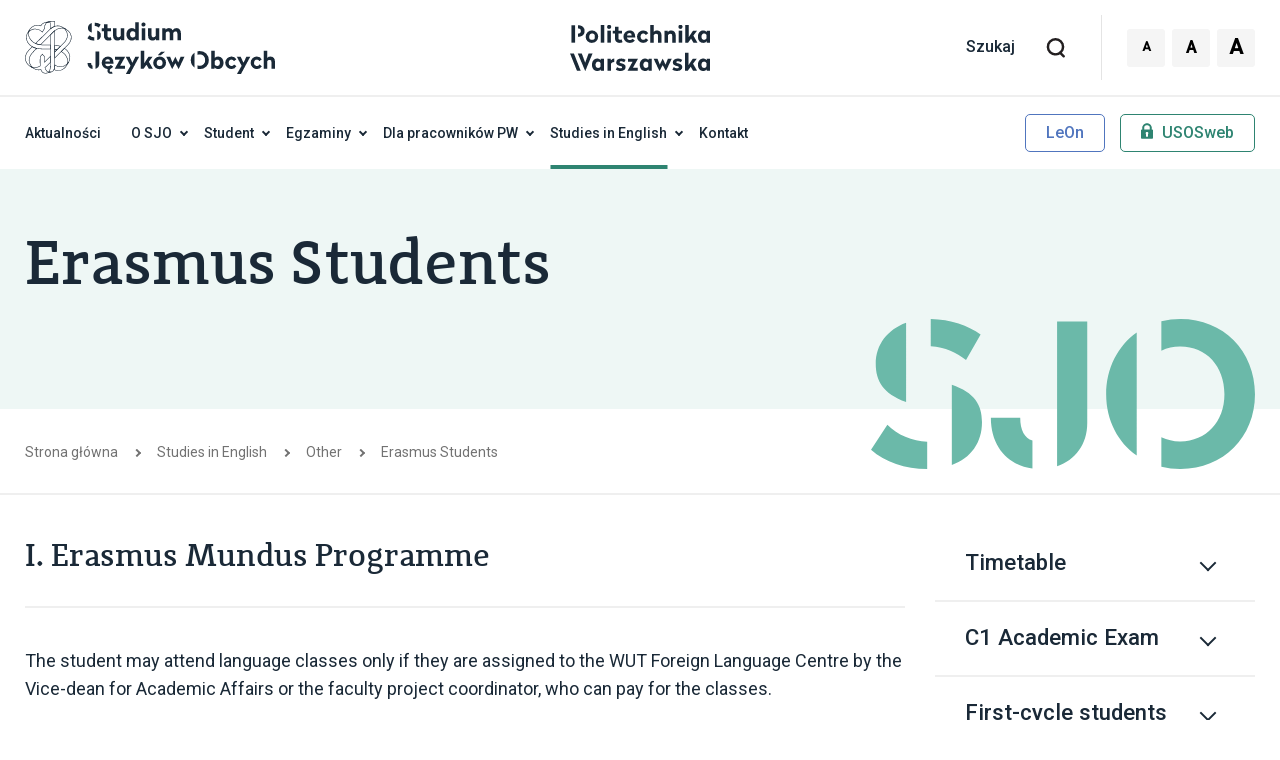

--- FILE ---
content_type: text/html; charset=UTF-8
request_url: https://www.sjo.pw.edu.pl/studies-in-english/other/erasmus-and-erasmus-mundus-programme-students/
body_size: 15951
content:
<!doctype html>
<html lang="pl-PL" data-whatintent="mouse">
<head>
    <meta charset="UTF-8">
    <meta name="format-detection" content="telephone=no">
    <meta name="viewport" content="width=device-width, initial-scale=1">
    <link rel="profile" href="http://gmpg.org/xfn/11">
    <meta name='robots' content='index, follow, max-image-preview:large, max-snippet:-1, max-video-preview:-1' />
	<style>img:is([sizes="auto" i], [sizes^="auto," i]) { contain-intrinsic-size: 3000px 1500px }</style>
	
	<!-- This site is optimized with the Yoast SEO plugin v26.7 - https://yoast.com/wordpress/plugins/seo/ -->
	<title>Erasmus Students | Studium Języków Obcych - Politechnika Warszawska</title>
	<meta name="description" content="Erasmus – The Foreign Language Centre of Warsaw University of Technology. See more information on our website" />
	<link rel="canonical" href="https://www.sjo.pw.edu.pl/studies-in-english/other/erasmus-and-erasmus-mundus-programme-students/" />
	<meta property="og:locale" content="pl_PL" />
	<meta property="og:type" content="article" />
	<meta property="og:title" content="Erasmus Students | Studium Języków Obcych - Politechnika Warszawska" />
	<meta property="og:description" content="Erasmus – The Foreign Language Centre of Warsaw University of Technology. See more information on our website" />
	<meta property="og:url" content="https://www.sjo.pw.edu.pl/studies-in-english/other/erasmus-and-erasmus-mundus-programme-students/" />
	<meta property="og:site_name" content="Studium Języków Obcych - Politechnika Warszawska" />
	<meta property="article:modified_time" content="2025-09-30T08:30:11+00:00" />
	<meta name="twitter:card" content="summary_large_image" />
	<meta name="twitter:label1" content="Szacowany czas czytania" />
	<meta name="twitter:data1" content="2 minuty" />
	<script type="application/ld+json" class="yoast-schema-graph">{"@context":"https://schema.org","@graph":[{"@type":"WebPage","@id":"https://www.sjo.pw.edu.pl/studies-in-english/other/erasmus-and-erasmus-mundus-programme-students/","url":"https://www.sjo.pw.edu.pl/studies-in-english/other/erasmus-and-erasmus-mundus-programme-students/","name":"Erasmus Students | Studium Języków Obcych - Politechnika Warszawska","isPartOf":{"@id":"https://www.sjo.pw.edu.pl/#website"},"datePublished":"2020-05-25T18:53:01+00:00","dateModified":"2025-09-30T08:30:11+00:00","description":"Erasmus – The Foreign Language Centre of Warsaw University of Technology. See more information on our website","breadcrumb":{"@id":"https://www.sjo.pw.edu.pl/studies-in-english/other/erasmus-and-erasmus-mundus-programme-students/#breadcrumb"},"inLanguage":"pl-PL","potentialAction":[{"@type":"ReadAction","target":["https://www.sjo.pw.edu.pl/studies-in-english/other/erasmus-and-erasmus-mundus-programme-students/"]}]},{"@type":"BreadcrumbList","@id":"https://www.sjo.pw.edu.pl/studies-in-english/other/erasmus-and-erasmus-mundus-programme-students/#breadcrumb","itemListElement":[{"@type":"ListItem","position":1,"name":"Strona główna","item":"https://www.sjo.pw.edu.pl/"},{"@type":"ListItem","position":2,"name":"Studies in English","item":"https://www.sjo.pw.edu.pl/studies-in-english/"},{"@type":"ListItem","position":3,"name":"Other","item":"https://www.sjo.pw.edu.pl/studies-in-english/other/"},{"@type":"ListItem","position":4,"name":"Erasmus Students"}]},{"@type":"WebSite","@id":"https://www.sjo.pw.edu.pl/#website","url":"https://www.sjo.pw.edu.pl/","name":"Studium Języków Obcych - Politechnika Warszawska","description":"Studium Języków Obcych - Politechnika Warszawska","potentialAction":[{"@type":"SearchAction","target":{"@type":"EntryPoint","urlTemplate":"https://www.sjo.pw.edu.pl/?s={search_term_string}"},"query-input":{"@type":"PropertyValueSpecification","valueRequired":true,"valueName":"search_term_string"}}],"inLanguage":"pl-PL"}]}</script>
	<!-- / Yoast SEO plugin. -->


<link rel='dns-prefetch' href='//fonts.googleapis.com' />
<link rel="alternate" type="application/rss+xml" title="Studium Języków Obcych - Politechnika Warszawska &raquo; Kanał z wpisami" href="https://www.sjo.pw.edu.pl/feed/" />
<script type="text/javascript">
/* <![CDATA[ */
window._wpemojiSettings = {"baseUrl":"https:\/\/s.w.org\/images\/core\/emoji\/15.0.3\/72x72\/","ext":".png","svgUrl":"https:\/\/s.w.org\/images\/core\/emoji\/15.0.3\/svg\/","svgExt":".svg","source":{"concatemoji":"https:\/\/www.sjo.pw.edu.pl\/wp-includes\/js\/wp-emoji-release.min.js?ver=6.7.4"}};
/*! This file is auto-generated */
!function(i,n){var o,s,e;function c(e){try{var t={supportTests:e,timestamp:(new Date).valueOf()};sessionStorage.setItem(o,JSON.stringify(t))}catch(e){}}function p(e,t,n){e.clearRect(0,0,e.canvas.width,e.canvas.height),e.fillText(t,0,0);var t=new Uint32Array(e.getImageData(0,0,e.canvas.width,e.canvas.height).data),r=(e.clearRect(0,0,e.canvas.width,e.canvas.height),e.fillText(n,0,0),new Uint32Array(e.getImageData(0,0,e.canvas.width,e.canvas.height).data));return t.every(function(e,t){return e===r[t]})}function u(e,t,n){switch(t){case"flag":return n(e,"\ud83c\udff3\ufe0f\u200d\u26a7\ufe0f","\ud83c\udff3\ufe0f\u200b\u26a7\ufe0f")?!1:!n(e,"\ud83c\uddfa\ud83c\uddf3","\ud83c\uddfa\u200b\ud83c\uddf3")&&!n(e,"\ud83c\udff4\udb40\udc67\udb40\udc62\udb40\udc65\udb40\udc6e\udb40\udc67\udb40\udc7f","\ud83c\udff4\u200b\udb40\udc67\u200b\udb40\udc62\u200b\udb40\udc65\u200b\udb40\udc6e\u200b\udb40\udc67\u200b\udb40\udc7f");case"emoji":return!n(e,"\ud83d\udc26\u200d\u2b1b","\ud83d\udc26\u200b\u2b1b")}return!1}function f(e,t,n){var r="undefined"!=typeof WorkerGlobalScope&&self instanceof WorkerGlobalScope?new OffscreenCanvas(300,150):i.createElement("canvas"),a=r.getContext("2d",{willReadFrequently:!0}),o=(a.textBaseline="top",a.font="600 32px Arial",{});return e.forEach(function(e){o[e]=t(a,e,n)}),o}function t(e){var t=i.createElement("script");t.src=e,t.defer=!0,i.head.appendChild(t)}"undefined"!=typeof Promise&&(o="wpEmojiSettingsSupports",s=["flag","emoji"],n.supports={everything:!0,everythingExceptFlag:!0},e=new Promise(function(e){i.addEventListener("DOMContentLoaded",e,{once:!0})}),new Promise(function(t){var n=function(){try{var e=JSON.parse(sessionStorage.getItem(o));if("object"==typeof e&&"number"==typeof e.timestamp&&(new Date).valueOf()<e.timestamp+604800&&"object"==typeof e.supportTests)return e.supportTests}catch(e){}return null}();if(!n){if("undefined"!=typeof Worker&&"undefined"!=typeof OffscreenCanvas&&"undefined"!=typeof URL&&URL.createObjectURL&&"undefined"!=typeof Blob)try{var e="postMessage("+f.toString()+"("+[JSON.stringify(s),u.toString(),p.toString()].join(",")+"));",r=new Blob([e],{type:"text/javascript"}),a=new Worker(URL.createObjectURL(r),{name:"wpTestEmojiSupports"});return void(a.onmessage=function(e){c(n=e.data),a.terminate(),t(n)})}catch(e){}c(n=f(s,u,p))}t(n)}).then(function(e){for(var t in e)n.supports[t]=e[t],n.supports.everything=n.supports.everything&&n.supports[t],"flag"!==t&&(n.supports.everythingExceptFlag=n.supports.everythingExceptFlag&&n.supports[t]);n.supports.everythingExceptFlag=n.supports.everythingExceptFlag&&!n.supports.flag,n.DOMReady=!1,n.readyCallback=function(){n.DOMReady=!0}}).then(function(){return e}).then(function(){var e;n.supports.everything||(n.readyCallback(),(e=n.source||{}).concatemoji?t(e.concatemoji):e.wpemoji&&e.twemoji&&(t(e.twemoji),t(e.wpemoji)))}))}((window,document),window._wpemojiSettings);
/* ]]> */
</script>
<style id='wp-emoji-styles-inline-css' type='text/css'>

	img.wp-smiley, img.emoji {
		display: inline !important;
		border: none !important;
		box-shadow: none !important;
		height: 1em !important;
		width: 1em !important;
		margin: 0 0.07em !important;
		vertical-align: -0.1em !important;
		background: none !important;
		padding: 0 !important;
	}
</style>
<link rel='stylesheet' id='wp-block-library-css' href='https://www.sjo.pw.edu.pl/wp-includes/css/dist/block-library/style.min.css?ver=6.7.4' type='text/css' media='all' />
<style id='safe-svg-svg-icon-style-inline-css' type='text/css'>
.safe-svg-cover{text-align:center}.safe-svg-cover .safe-svg-inside{display:inline-block;max-width:100%}.safe-svg-cover svg{fill:currentColor;height:100%;max-height:100%;max-width:100%;width:100%}

</style>
<style id='filebird-block-filebird-gallery-style-inline-css' type='text/css'>
ul.filebird-block-filebird-gallery{margin:auto!important;padding:0!important;width:100%}ul.filebird-block-filebird-gallery.layout-grid{display:grid;grid-gap:20px;align-items:stretch;grid-template-columns:repeat(var(--columns),1fr);justify-items:stretch}ul.filebird-block-filebird-gallery.layout-grid li img{border:1px solid #ccc;box-shadow:2px 2px 6px 0 rgba(0,0,0,.3);height:100%;max-width:100%;-o-object-fit:cover;object-fit:cover;width:100%}ul.filebird-block-filebird-gallery.layout-masonry{-moz-column-count:var(--columns);-moz-column-gap:var(--space);column-gap:var(--space);-moz-column-width:var(--min-width);columns:var(--min-width) var(--columns);display:block;overflow:auto}ul.filebird-block-filebird-gallery.layout-masonry li{margin-bottom:var(--space)}ul.filebird-block-filebird-gallery li{list-style:none}ul.filebird-block-filebird-gallery li figure{height:100%;margin:0;padding:0;position:relative;width:100%}ul.filebird-block-filebird-gallery li figure figcaption{background:linear-gradient(0deg,rgba(0,0,0,.7),rgba(0,0,0,.3) 70%,transparent);bottom:0;box-sizing:border-box;color:#fff;font-size:.8em;margin:0;max-height:100%;overflow:auto;padding:3em .77em .7em;position:absolute;text-align:center;width:100%;z-index:2}ul.filebird-block-filebird-gallery li figure figcaption a{color:inherit}

</style>
<style id='classic-theme-styles-inline-css' type='text/css'>
/*! This file is auto-generated */
.wp-block-button__link{color:#fff;background-color:#32373c;border-radius:9999px;box-shadow:none;text-decoration:none;padding:calc(.667em + 2px) calc(1.333em + 2px);font-size:1.125em}.wp-block-file__button{background:#32373c;color:#fff;text-decoration:none}
</style>
<style id='global-styles-inline-css' type='text/css'>
:root{--wp--preset--aspect-ratio--square: 1;--wp--preset--aspect-ratio--4-3: 4/3;--wp--preset--aspect-ratio--3-4: 3/4;--wp--preset--aspect-ratio--3-2: 3/2;--wp--preset--aspect-ratio--2-3: 2/3;--wp--preset--aspect-ratio--16-9: 16/9;--wp--preset--aspect-ratio--9-16: 9/16;--wp--preset--color--black: #000000;--wp--preset--color--cyan-bluish-gray: #abb8c3;--wp--preset--color--white: #ffffff;--wp--preset--color--pale-pink: #f78da7;--wp--preset--color--vivid-red: #cf2e2e;--wp--preset--color--luminous-vivid-orange: #ff6900;--wp--preset--color--luminous-vivid-amber: #fcb900;--wp--preset--color--light-green-cyan: #7bdcb5;--wp--preset--color--vivid-green-cyan: #00d084;--wp--preset--color--pale-cyan-blue: #8ed1fc;--wp--preset--color--vivid-cyan-blue: #0693e3;--wp--preset--color--vivid-purple: #9b51e0;--wp--preset--color--green: #6BB9A9;--wp--preset--color--purple: #8DA5D6;--wp--preset--color--dark-blue: #1A2937;--wp--preset--color--red: #ED6B5B;--wp--preset--gradient--vivid-cyan-blue-to-vivid-purple: linear-gradient(135deg,rgba(6,147,227,1) 0%,rgb(155,81,224) 100%);--wp--preset--gradient--light-green-cyan-to-vivid-green-cyan: linear-gradient(135deg,rgb(122,220,180) 0%,rgb(0,208,130) 100%);--wp--preset--gradient--luminous-vivid-amber-to-luminous-vivid-orange: linear-gradient(135deg,rgba(252,185,0,1) 0%,rgba(255,105,0,1) 100%);--wp--preset--gradient--luminous-vivid-orange-to-vivid-red: linear-gradient(135deg,rgba(255,105,0,1) 0%,rgb(207,46,46) 100%);--wp--preset--gradient--very-light-gray-to-cyan-bluish-gray: linear-gradient(135deg,rgb(238,238,238) 0%,rgb(169,184,195) 100%);--wp--preset--gradient--cool-to-warm-spectrum: linear-gradient(135deg,rgb(74,234,220) 0%,rgb(151,120,209) 20%,rgb(207,42,186) 40%,rgb(238,44,130) 60%,rgb(251,105,98) 80%,rgb(254,248,76) 100%);--wp--preset--gradient--blush-light-purple: linear-gradient(135deg,rgb(255,206,236) 0%,rgb(152,150,240) 100%);--wp--preset--gradient--blush-bordeaux: linear-gradient(135deg,rgb(254,205,165) 0%,rgb(254,45,45) 50%,rgb(107,0,62) 100%);--wp--preset--gradient--luminous-dusk: linear-gradient(135deg,rgb(255,203,112) 0%,rgb(199,81,192) 50%,rgb(65,88,208) 100%);--wp--preset--gradient--pale-ocean: linear-gradient(135deg,rgb(255,245,203) 0%,rgb(182,227,212) 50%,rgb(51,167,181) 100%);--wp--preset--gradient--electric-grass: linear-gradient(135deg,rgb(202,248,128) 0%,rgb(113,206,126) 100%);--wp--preset--gradient--midnight: linear-gradient(135deg,rgb(2,3,129) 0%,rgb(40,116,252) 100%);--wp--preset--font-size--small: 14px;--wp--preset--font-size--medium: 20px;--wp--preset--font-size--large: 24px;--wp--preset--font-size--x-large: 42px;--wp--preset--font-size--regular: 18px;--wp--preset--font-size--larger: 32px;--wp--preset--font-size--huge: 48px;--wp--preset--font-size--gigantic: 58px;--wp--preset--spacing--20: 0.44rem;--wp--preset--spacing--30: 0.67rem;--wp--preset--spacing--40: 1rem;--wp--preset--spacing--50: 1.5rem;--wp--preset--spacing--60: 2.25rem;--wp--preset--spacing--70: 3.38rem;--wp--preset--spacing--80: 5.06rem;--wp--preset--shadow--natural: 6px 6px 9px rgba(0, 0, 0, 0.2);--wp--preset--shadow--deep: 12px 12px 50px rgba(0, 0, 0, 0.4);--wp--preset--shadow--sharp: 6px 6px 0px rgba(0, 0, 0, 0.2);--wp--preset--shadow--outlined: 6px 6px 0px -3px rgba(255, 255, 255, 1), 6px 6px rgba(0, 0, 0, 1);--wp--preset--shadow--crisp: 6px 6px 0px rgba(0, 0, 0, 1);}:where(.is-layout-flex){gap: 0.5em;}:where(.is-layout-grid){gap: 0.5em;}body .is-layout-flex{display: flex;}.is-layout-flex{flex-wrap: wrap;align-items: center;}.is-layout-flex > :is(*, div){margin: 0;}body .is-layout-grid{display: grid;}.is-layout-grid > :is(*, div){margin: 0;}:where(.wp-block-columns.is-layout-flex){gap: 2em;}:where(.wp-block-columns.is-layout-grid){gap: 2em;}:where(.wp-block-post-template.is-layout-flex){gap: 1.25em;}:where(.wp-block-post-template.is-layout-grid){gap: 1.25em;}.has-black-color{color: var(--wp--preset--color--black) !important;}.has-cyan-bluish-gray-color{color: var(--wp--preset--color--cyan-bluish-gray) !important;}.has-white-color{color: var(--wp--preset--color--white) !important;}.has-pale-pink-color{color: var(--wp--preset--color--pale-pink) !important;}.has-vivid-red-color{color: var(--wp--preset--color--vivid-red) !important;}.has-luminous-vivid-orange-color{color: var(--wp--preset--color--luminous-vivid-orange) !important;}.has-luminous-vivid-amber-color{color: var(--wp--preset--color--luminous-vivid-amber) !important;}.has-light-green-cyan-color{color: var(--wp--preset--color--light-green-cyan) !important;}.has-vivid-green-cyan-color{color: var(--wp--preset--color--vivid-green-cyan) !important;}.has-pale-cyan-blue-color{color: var(--wp--preset--color--pale-cyan-blue) !important;}.has-vivid-cyan-blue-color{color: var(--wp--preset--color--vivid-cyan-blue) !important;}.has-vivid-purple-color{color: var(--wp--preset--color--vivid-purple) !important;}.has-black-background-color{background-color: var(--wp--preset--color--black) !important;}.has-cyan-bluish-gray-background-color{background-color: var(--wp--preset--color--cyan-bluish-gray) !important;}.has-white-background-color{background-color: var(--wp--preset--color--white) !important;}.has-pale-pink-background-color{background-color: var(--wp--preset--color--pale-pink) !important;}.has-vivid-red-background-color{background-color: var(--wp--preset--color--vivid-red) !important;}.has-luminous-vivid-orange-background-color{background-color: var(--wp--preset--color--luminous-vivid-orange) !important;}.has-luminous-vivid-amber-background-color{background-color: var(--wp--preset--color--luminous-vivid-amber) !important;}.has-light-green-cyan-background-color{background-color: var(--wp--preset--color--light-green-cyan) !important;}.has-vivid-green-cyan-background-color{background-color: var(--wp--preset--color--vivid-green-cyan) !important;}.has-pale-cyan-blue-background-color{background-color: var(--wp--preset--color--pale-cyan-blue) !important;}.has-vivid-cyan-blue-background-color{background-color: var(--wp--preset--color--vivid-cyan-blue) !important;}.has-vivid-purple-background-color{background-color: var(--wp--preset--color--vivid-purple) !important;}.has-black-border-color{border-color: var(--wp--preset--color--black) !important;}.has-cyan-bluish-gray-border-color{border-color: var(--wp--preset--color--cyan-bluish-gray) !important;}.has-white-border-color{border-color: var(--wp--preset--color--white) !important;}.has-pale-pink-border-color{border-color: var(--wp--preset--color--pale-pink) !important;}.has-vivid-red-border-color{border-color: var(--wp--preset--color--vivid-red) !important;}.has-luminous-vivid-orange-border-color{border-color: var(--wp--preset--color--luminous-vivid-orange) !important;}.has-luminous-vivid-amber-border-color{border-color: var(--wp--preset--color--luminous-vivid-amber) !important;}.has-light-green-cyan-border-color{border-color: var(--wp--preset--color--light-green-cyan) !important;}.has-vivid-green-cyan-border-color{border-color: var(--wp--preset--color--vivid-green-cyan) !important;}.has-pale-cyan-blue-border-color{border-color: var(--wp--preset--color--pale-cyan-blue) !important;}.has-vivid-cyan-blue-border-color{border-color: var(--wp--preset--color--vivid-cyan-blue) !important;}.has-vivid-purple-border-color{border-color: var(--wp--preset--color--vivid-purple) !important;}.has-vivid-cyan-blue-to-vivid-purple-gradient-background{background: var(--wp--preset--gradient--vivid-cyan-blue-to-vivid-purple) !important;}.has-light-green-cyan-to-vivid-green-cyan-gradient-background{background: var(--wp--preset--gradient--light-green-cyan-to-vivid-green-cyan) !important;}.has-luminous-vivid-amber-to-luminous-vivid-orange-gradient-background{background: var(--wp--preset--gradient--luminous-vivid-amber-to-luminous-vivid-orange) !important;}.has-luminous-vivid-orange-to-vivid-red-gradient-background{background: var(--wp--preset--gradient--luminous-vivid-orange-to-vivid-red) !important;}.has-very-light-gray-to-cyan-bluish-gray-gradient-background{background: var(--wp--preset--gradient--very-light-gray-to-cyan-bluish-gray) !important;}.has-cool-to-warm-spectrum-gradient-background{background: var(--wp--preset--gradient--cool-to-warm-spectrum) !important;}.has-blush-light-purple-gradient-background{background: var(--wp--preset--gradient--blush-light-purple) !important;}.has-blush-bordeaux-gradient-background{background: var(--wp--preset--gradient--blush-bordeaux) !important;}.has-luminous-dusk-gradient-background{background: var(--wp--preset--gradient--luminous-dusk) !important;}.has-pale-ocean-gradient-background{background: var(--wp--preset--gradient--pale-ocean) !important;}.has-electric-grass-gradient-background{background: var(--wp--preset--gradient--electric-grass) !important;}.has-midnight-gradient-background{background: var(--wp--preset--gradient--midnight) !important;}.has-small-font-size{font-size: var(--wp--preset--font-size--small) !important;}.has-medium-font-size{font-size: var(--wp--preset--font-size--medium) !important;}.has-large-font-size{font-size: var(--wp--preset--font-size--large) !important;}.has-x-large-font-size{font-size: var(--wp--preset--font-size--x-large) !important;}
:where(.wp-block-post-template.is-layout-flex){gap: 1.25em;}:where(.wp-block-post-template.is-layout-grid){gap: 1.25em;}
:where(.wp-block-columns.is-layout-flex){gap: 2em;}:where(.wp-block-columns.is-layout-grid){gap: 2em;}
:root :where(.wp-block-pullquote){font-size: 1.5em;line-height: 1.6;}
</style>
<link rel='stylesheet' id='lbwps-styles-photoswipe5-main-css' href='https://www.sjo.pw.edu.pl/wp-content/plugins/lightbox-photoswipe/assets/ps5/styles/main.css?ver=5.8.2' type='text/css' media='all' />
<link rel='stylesheet' id='pwsjo-style-css' href='https://www.sjo.pw.edu.pl/wp-content/themes/pwsjo/style.css?v=1.0.5&#038;ver=1744796074' type='text/css' media='all' />
<link rel='stylesheet' id='pwsjo-fonts-css' href='https://fonts.googleapis.com/css2?family=Roboto:wght@400;500&#038;display=swap&#038;subset=latin-ext&#038;ver=6.7.4' type='text/css' media='all' />
<link rel='stylesheet' id='tablepress-default-css' href='https://www.sjo.pw.edu.pl/wp-content/plugins/tablepress/css/build/default.css?ver=3.2.6' type='text/css' media='all' />
<script type="text/javascript" src="https://www.sjo.pw.edu.pl/wp-includes/js/jquery/jquery.min.js?ver=3.7.1" id="jquery-core-js"></script>
<script type="text/javascript" src="https://www.sjo.pw.edu.pl/wp-includes/js/jquery/jquery-migrate.min.js?ver=3.4.1" id="jquery-migrate-js"></script>
<link rel="https://api.w.org/" href="https://www.sjo.pw.edu.pl/wp-json/" /><link rel="alternate" title="JSON" type="application/json" href="https://www.sjo.pw.edu.pl/wp-json/wp/v2/pages/824" /><link rel="EditURI" type="application/rsd+xml" title="RSD" href="https://www.sjo.pw.edu.pl/xmlrpc.php?rsd" />
<meta name="generator" content="WordPress 6.7.4" />
<link rel='shortlink' href='https://www.sjo.pw.edu.pl/?p=824' />
<link rel="alternate" title="oEmbed (JSON)" type="application/json+oembed" href="https://www.sjo.pw.edu.pl/wp-json/oembed/1.0/embed?url=https%3A%2F%2Fwww.sjo.pw.edu.pl%2Fstudies-in-english%2Fother%2Ferasmus-and-erasmus-mundus-programme-students%2F" />
<link rel="alternate" title="oEmbed (XML)" type="text/xml+oembed" href="https://www.sjo.pw.edu.pl/wp-json/oembed/1.0/embed?url=https%3A%2F%2Fwww.sjo.pw.edu.pl%2Fstudies-in-english%2Fother%2Ferasmus-and-erasmus-mundus-programme-students%2F&#038;format=xml" />
<link rel="icon" href="https://www.sjo.pw.edu.pl/wp-content/uploads/2020/09/cropped-favicon-32x32.png" sizes="32x32" />
<link rel="icon" href="https://www.sjo.pw.edu.pl/wp-content/uploads/2020/09/cropped-favicon-192x192.png" sizes="192x192" />
<link rel="apple-touch-icon" href="https://www.sjo.pw.edu.pl/wp-content/uploads/2020/09/cropped-favicon-180x180.png" />
<meta name="msapplication-TileImage" content="https://www.sjo.pw.edu.pl/wp-content/uploads/2020/09/cropped-favicon-270x270.png" />
		<style type="text/css" id="wp-custom-css">
			.timetable .select-wrapper{
	z-index: 9
}
.wp-block-button a.wp-block-button__link {
  text-align: center !important;
 display: inline-flex !important;
 align-items: center !important;
  justify-content: center !important;
	white-space: nowrap;
}

  align-items: baseline;
.wp-block-list {
  list-style: none;
  padding-left: 0;
  margin-left: 0;
}

.wp-block-list li {
  position: relative;
  padding-left: 1.4em;
  margin-bottom: 0.5em;
  line-height: 1.6;
}

.wp-block-list li::before {
  content: '';
  position: absolute;
  top: 0.6em;
  left: 0;
  width: 0.35em;
  height: 0.35em;
  border-radius: 50%;
  background-color: #2e8471; 
}		</style>
		    <!-- Global site tag (gtag.js) - Google Analytics -->
    <script async src="https://www.googletagmanager.com/gtag/js?id=UA-110160049-1"></script>
    <script>
    window.dataLayer = window.dataLayer || [];
    function gtag(){dataLayer.push(arguments);}
    gtag('js', new Date());

    gtag('config', 'UA-110160049-1');
    </script>
    <!-- End Google Analytics -->
</head>
<body class="page-template page-template-template-page-sidebar page-template-template-page-sidebar-php page page-id-824 page-child parent-pageid-1624">
    <a class="skip-link screen-reader-text" href="#main">
        Skocz do treści    </a>
    <header class="site-header">
        <div class="top-bar">
            <div class="wrapper">
                                <a href="https://www.sjo.pw.edu.pl" class="site-logo">
                    <img width="200" height="43" src="https://www.sjo.pw.edu.pl/wp-content/uploads/2020/05/logo.svg" class="attachment-medium size-medium" alt="Studium Języków Obcych" decoding="async" />                </a>
                <a href="https://www.pw.edu.pl/" class="pw-logo" aria-hidden="true">
                    <img width="137" height="45" src="https://www.sjo.pw.edu.pl/wp-content/uploads/2020/05/logo-pw.svg" class="attachment-medium size-medium" alt="Politechnika Warszawska" decoding="async" />                </a>
                <form action="https://www.sjo.pw.edu.pl" class="search-form form-item">
                    <label for="search" class="screen-reader-text">Szukaj</label>
                    <input type="search" value="" id="search" name="s" placeholder="Szukaj" autocomplete="on">
                    <input type="submit" value="">
                    <svg class="icon">
                        <use xlink:href="https://www.sjo.pw.edu.pl/wp-content/themes/pwsjo/images/svg/svg-map.svg#search"></use>
                    </svg>
                </form>
                <div class="accessibility-block">
                    <button class="small-font" type="button" title="Domyślny rozmiar czcionki">A</button>
                    <button class="large-font" type="button" title="Większa czcionka">A</button>
                    <button class="huge-font" type="button" title="Największy rozmiar czcionki">A</button>
                </div>
                <button class="menu-toggle" aria-controls="site-navigation" aria-expanded="false" data-toggle="collapse">
                    <span class="menu-toggle-bar"></span>
                    <span class="screen-reader-text">Menu</span>
                </button>
            </div>
        </div>
        <div class="menu-wrapper wrapper">
            <nav id="site-navigation" class="menu-block">
                <div class="menu-glowne-menu-container"><ul id="menu-main" class="menu"><li id="menu-item-4085" class="menu-item menu-item-type-taxonomy menu-item-object-category menu-item-4085"><a href="https://www.sjo.pw.edu.pl/aktualnosci/">Aktualności</a></li>
<li id="menu-item-437" class="has-children-without-title menu-item menu-item-type-custom menu-item-object-custom menu-item-has-children menu-item-437"><a href="#" title="test">O SJO</a>
<ul class="sub-menu">
	<li id="menu-item-3963" class="title menu-item menu-item-type-post_type menu-item-object-page menu-item-has-children menu-item-3963"><a href="https://www.sjo.pw.edu.pl/o-nas/o-sjo/">O nas</a>
	<ul class="sub-menu">
		<li id="menu-item-341" class="menu-item menu-item-type-post_type menu-item-object-page menu-item-341"><a href="https://www.sjo.pw.edu.pl/o-nas/kierownictwo/">Kierownictwo</a></li>
		<li id="menu-item-13955" class="menu-item menu-item-type-post_type menu-item-object-page menu-item-13955"><a href="https://www.sjo.pw.edu.pl/o-nas/akredytacja-kas-sermo/">Akredytacja SERMO</a></li>
		<li id="menu-item-11701" class="menu-item menu-item-type-post_type menu-item-object-page menu-item-11701"><a href="https://www.sjo.pw.edu.pl/o-nas/akredytacja-eaquals/">Akredytacja Eaquals</a></li>
		<li id="menu-item-11080" class="menu-item menu-item-type-post_type menu-item-object-page menu-item-11080"><a href="https://www.sjo.pw.edu.pl/o-nas/filozofia-nauczania/">Filozofia nauczania</a></li>
		<li id="menu-item-5751" class="menu-item menu-item-type-post_type menu-item-object-page menu-item-5751"><a href="https://www.sjo.pw.edu.pl/o-nas/kierownicy-zespolow/">Kierownicy zespołów</a></li>
		<li id="menu-item-342" class="menu-item menu-item-type-post_type menu-item-object-page menu-item-342"><a href="https://www.sjo.pw.edu.pl/o-nas/lektorzy/">Lektorzy</a></li>
		<li id="menu-item-474" class="menu-item menu-item-type-post_type menu-item-object-page menu-item-474"><a href="https://www.sjo.pw.edu.pl/o-nas/administracja/">Administracja</a></li>
		<li id="menu-item-485" class="menu-item menu-item-type-post_type menu-item-object-page menu-item-485"><a href="https://www.sjo.pw.edu.pl/o-nas/struktura/">Struktura</a></li>
	</ul>
</li>
</ul>
</li>
<li id="menu-item-317" class="menu-item menu-item-type-custom menu-item-object-custom menu-item-has-children menu-item-317"><a href="#">Student</a>
<ul class="sub-menu">
	<li id="menu-item-3950" class="title menu-item menu-item-type-post_type menu-item-object-page menu-item-has-children menu-item-3950"><a href="https://www.sjo.pw.edu.pl/student/na-biezaco/">Na bieżąco</a>
	<ul class="sub-menu">
		<li id="menu-item-4272" class="menu-item menu-item-type-post_type menu-item-object-page menu-item-4272"><a href="https://www.sjo.pw.edu.pl/student/na-biezaco/dyzury-lektorow/">Dyżury lektorów</a></li>
		<li id="menu-item-1092" class="menu-item menu-item-type-post_type menu-item-object-page menu-item-1092"><a href="https://www.sjo.pw.edu.pl/student/na-biezaco/dyzury-kierownictwa/">Dyżury Kierownictwa</a></li>
		<li id="menu-item-462" class="menu-item menu-item-type-post_type menu-item-object-page menu-item-462"><a href="https://www.sjo.pw.edu.pl/student/na-biezaco/dyzury-komisji-egzaminacyjnej/">Dyżury Komisji Egzaminacyjnej</a></li>
		<li id="menu-item-14225" class="menu-item menu-item-type-post_type menu-item-object-page menu-item-14225"><a href="https://www.sjo.pw.edu.pl/student/na-biezaco/zapisy-na-zajecia/">Zapisy na zajęcia &#8211; semestr zimowy 2025/2026</a></li>
		<li id="menu-item-12792" class="menu-item menu-item-type-post_type menu-item-object-page menu-item-12792"><a href="https://www.sjo.pw.edu.pl/student/na-biezaco/testy-diagnostyczne/">Testy diagnostyczne</a></li>
		<li id="menu-item-1093" class="menu-item menu-item-type-post_type menu-item-object-page menu-item-1093"><a href="https://www.sjo.pw.edu.pl/student/na-biezaco/koordynatorzy-ds-wspolpracy-z-wydzialami/">Koordynatorzy ds. współpracy z wydziałami</a></li>
		<li id="menu-item-11488" class="menu-item menu-item-type-custom menu-item-object-custom menu-item-11488"><a href="https://www.pw.edu.pl/studia/harmonogram-roku-akademickiego">Harmonogram roku akademickiego 2025/2026</a></li>
	</ul>
</li>
	<li id="menu-item-3952" class="title menu-item menu-item-type-post_type menu-item-object-page menu-item-has-children menu-item-3952"><a href="https://www.sjo.pw.edu.pl/student/zasady-realizacji/">Zasady realizacji</a>
	<ul class="sub-menu">
		<li id="menu-item-326" class="menu-item menu-item-type-post_type menu-item-object-page menu-item-326"><a href="https://www.sjo.pw.edu.pl/student/zasady-realizacji/studia-i-stopnia/">Studia stacjonarne I stopnia</a></li>
		<li id="menu-item-325" class="menu-item menu-item-type-post_type menu-item-object-page menu-item-325"><a href="https://www.sjo.pw.edu.pl/student/zasady-realizacji/studia-ii-stopnia/">Studia stacjonarne II stopnia</a></li>
		<li id="menu-item-1517" class="menu-item menu-item-type-post_type menu-item-object-page menu-item-1517"><a href="https://www.sjo.pw.edu.pl/student/zasady-realizacji/studia-iii-stopnia-szkoly-doktorskie/">Studia III stopnia (Szkoła Doktorska)</a></li>
		<li id="menu-item-4314" class="menu-item menu-item-type-post_type menu-item-object-page menu-item-4314"><a href="https://www.sjo.pw.edu.pl/student/zasady-realizacji/studia-niestacjonarne-i-stopnia/">Studia niestacjonarne I stopnia</a></li>
		<li id="menu-item-12647" class="menu-item menu-item-type-post_type menu-item-object-page menu-item-12647"><a href="https://www.sjo.pw.edu.pl/student/zasady-realizacji/studia-niestacjonarne-ii-stopnia/">Studia niestacjonarne II stopnia</a></li>
		<li id="menu-item-1519" class="menu-item menu-item-type-post_type menu-item-object-page menu-item-1519"><a href="https://www.sjo.pw.edu.pl/student/zasady-realizacji/regulaminy/">Regulaminy</a></li>
		<li id="menu-item-1522" class="menu-item menu-item-type-post_type menu-item-object-page menu-item-1522"><a href="https://www.sjo.pw.edu.pl/student/zasady-realizacji/moduly-i-poziomy/">Moduły i poziomy</a></li>
		<li id="menu-item-1523" class="menu-item menu-item-type-post_type menu-item-object-page menu-item-1523"><a href="https://www.sjo.pw.edu.pl/student/zasady-realizacji/karty-przedmiotow/">Karty przedmiotów</a></li>
		<li id="menu-item-1520" class="menu-item menu-item-type-post_type menu-item-object-page menu-item-1520"><a href="https://www.sjo.pw.edu.pl/student/zasady-realizacji/programy/">Programy</a></li>
		<li id="menu-item-1521" class="menu-item menu-item-type-post_type menu-item-object-page menu-item-1521"><a href="https://www.sjo.pw.edu.pl/student/zasady-realizacji/przepisywanie-ocen-z-przedmiotow/">Przepisywanie ocen z przedmiotów</a></li>
	</ul>
</li>
	<li id="menu-item-3953" class="title menu-item menu-item-type-post_type menu-item-object-page menu-item-has-children menu-item-3953"><a href="https://www.sjo.pw.edu.pl/student/zajecia/">Zajęcia</a>
	<ul class="sub-menu">
		<li id="menu-item-4062" class="menu-item menu-item-type-post_type menu-item-object-page menu-item-4062"><a href="https://www.sjo.pw.edu.pl/student/zajecia/plan-zajec/">Plan zajęć</a></li>
		<li id="menu-item-5221" class="menu-item menu-item-type-post_type menu-item-object-page menu-item-5221"><a href="https://www.sjo.pw.edu.pl/student/zajecia/plan-zajec-studia-niestacjonarne/">Plan zajęć – studia niestacjonarne</a></li>
		<li id="menu-item-4511" class="menu-item menu-item-type-post_type menu-item-object-page menu-item-4511"><a href="https://www.sjo.pw.edu.pl/student/zajecia/grupy-wydzialowe-j-angielski/">Grupy wydziałowe j. angielski – studia I stopnia</a></li>
		<li id="menu-item-13804" class="menu-item menu-item-type-post_type menu-item-object-page menu-item-13804"><a href="https://www.sjo.pw.edu.pl/student/zajecia/grupy-wydzialowe-j-angielski-studia-ii-stopnia/">Grupy wydziałowe j. angielski – studia II stopnia</a></li>
		<li id="menu-item-10185" class="menu-item menu-item-type-post_type menu-item-object-page menu-item-10185"><a href="https://www.sjo.pw.edu.pl/student/na-biezaco/faq-zapisy/">FAQ – zapisy na zajęcia</a></li>
		<li id="menu-item-5894" class="menu-item menu-item-type-post_type menu-item-object-page menu-item-5894"><a href="https://www.sjo.pw.edu.pl/student/zajecia/jezyk-polski/">Język polski</a></li>
	</ul>
</li>
	<li id="menu-item-3956" class="title menu-item menu-item-type-post_type menu-item-object-page menu-item-has-children menu-item-3956"><a href="https://www.sjo.pw.edu.pl/student/dokumenty/">Wnioski i skargi</a>
	<ul class="sub-menu">
		<li id="menu-item-1530" class="menu-item menu-item-type-post_type menu-item-object-page menu-item-1530"><a href="https://www.sjo.pw.edu.pl/student/dokumenty/pliki-do-pobrania/">Wnioski i skargi</a></li>
	</ul>
</li>
</ul>
</li>
<li id="menu-item-397" class="menu-item menu-item-type-custom menu-item-object-custom menu-item-has-children menu-item-397"><a href="#">Egzaminy</a>
<ul class="sub-menu">
	<li id="menu-item-4006" class="title menu-item menu-item-type-post_type menu-item-object-page menu-item-has-children menu-item-4006"><a href="https://www.sjo.pw.edu.pl/egzaminy/b2-acert/">B2 ACERT</a>
	<ul class="sub-menu">
		<li id="menu-item-4007" class="menu-item menu-item-type-post_type menu-item-object-page menu-item-4007"><a href="https://www.sjo.pw.edu.pl/egzaminy/b2-acert/certyfikat-acert/">Certyfikat ACERT</a></li>
		<li id="menu-item-4009" class="menu-item menu-item-type-post_type menu-item-object-page menu-item-4009"><a href="https://www.sjo.pw.edu.pl/egzaminy/b2-acert/forma-i-przebieg/">Forma i przebieg Egzaminu B2 ACERT</a></li>
		<li id="menu-item-4008" class="menu-item menu-item-type-post_type menu-item-object-page menu-item-4008"><a href="https://www.sjo.pw.edu.pl/egzaminy/b2-acert/egzamin-komisyjny/">Egzamin komisyjny</a></li>
		<li id="menu-item-4010" class="menu-item menu-item-type-post_type menu-item-object-page menu-item-4010"><a href="https://www.sjo.pw.edu.pl/egzaminy/b2-acert/opis-poziomu-b2/">Opis poziomu B2</a></li>
		<li id="menu-item-1120" class="menu-item menu-item-type-post_type menu-item-object-page menu-item-1120"><a href="https://www.sjo.pw.edu.pl/egzaminy/b2-acert/przykladowy-egzamin-b2-acert/">Przykładowe arkusze</a></li>
	</ul>
</li>
	<li id="menu-item-3992" class="title menu-item menu-item-type-post_type menu-item-object-page menu-item-has-children menu-item-3992"><a href="https://www.sjo.pw.edu.pl/egzaminy/b2-niestacjonarne/">B2 niestacjonarne</a>
	<ul class="sub-menu">
		<li id="menu-item-1127" class="menu-item menu-item-type-post_type menu-item-object-page menu-item-1127"><a href="https://www.sjo.pw.edu.pl/egzaminy/b2-niestacjonarne/egzamin-b2-na-studiach-niestacjonarnych/">Forma i przebieg</a></li>
		<li id="menu-item-399" class="menu-item menu-item-type-post_type menu-item-object-page menu-item-399"><a href="https://www.sjo.pw.edu.pl/egzaminy/b2-niestacjonarne/egzamin-komisyjny/">Egzamin komisyjny</a></li>
		<li id="menu-item-3880" class="menu-item menu-item-type-post_type menu-item-object-page menu-item-3880"><a href="https://www.sjo.pw.edu.pl/egzaminy/b2-niestacjonarne/opis-poziomu-b2/">Opis poziomu B2</a></li>
		<li id="menu-item-6070" class="menu-item menu-item-type-post_type menu-item-object-page menu-item-6070"><a href="https://www.sjo.pw.edu.pl/egzaminy/b2-niestacjonarne/przykladowy-egzamin-b2-dla-studentow-niestacjonarnych/">Przykładowe arkusze</a></li>
	</ul>
</li>
	<li id="menu-item-3993" class="title menu-item menu-item-type-post_type menu-item-object-page menu-item-has-children menu-item-3993"><a href="https://www.sjo.pw.edu.pl/egzaminy/c1-general/">C1 General</a>
	<ul class="sub-menu">
		<li id="menu-item-1148" class="menu-item menu-item-type-post_type menu-item-object-page menu-item-1148"><a href="https://www.sjo.pw.edu.pl/egzaminy/c1-general/forma-i-przebieg/">Forma i przebieg</a></li>
		<li id="menu-item-1147" class="menu-item menu-item-type-post_type menu-item-object-page menu-item-1147"><a href="https://www.sjo.pw.edu.pl/egzaminy/c1-general/opis-poziomu-c1/">Opis poziomu C1</a></li>
		<li id="menu-item-1146" class="menu-item menu-item-type-post_type menu-item-object-page menu-item-1146"><a href="https://www.sjo.pw.edu.pl/egzaminy/c1-general/przykladowy-egzamin-na-poziomie-c1/">Przykładowe arkusze</a></li>
	</ul>
</li>
	<li id="menu-item-3958" class="title menu-item menu-item-type-post_type menu-item-object-page menu-item-has-children menu-item-3958"><a href="https://www.sjo.pw.edu.pl/egzaminy/erasmus-i-inne-wyjazdy/">Erasmus i inne wyjazdy</a>
	<ul class="sub-menu">
		<li id="menu-item-1195" class="menu-item menu-item-type-post_type menu-item-object-page menu-item-1195"><a href="https://www.sjo.pw.edu.pl/egzaminy/erasmus-i-inne-wyjazdy/program-erasmus/">Program Erasmus</a></li>
		<li id="menu-item-1194" class="menu-item menu-item-type-post_type menu-item-object-page menu-item-1194"><a href="https://www.sjo.pw.edu.pl/egzaminy/erasmus-i-inne-wyjazdy/zagraniczne-praktyki-studenckie/">Zagraniczne praktyki studenckie</a></li>
	</ul>
</li>
	<li id="menu-item-3960" class="title menu-item menu-item-type-post_type menu-item-object-page menu-item-has-children menu-item-3960"><a href="https://www.sjo.pw.edu.pl/egzaminy/inne/">Inne</a>
	<ul class="sub-menu">
		<li id="menu-item-14043" class="menu-item menu-item-type-post_type menu-item-object-page menu-item-14043"><a href="https://www.sjo.pw.edu.pl/egzaminy/inne/szkola-doktorska-pw/">Szkoła Doktorska PW</a></li>
		<li id="menu-item-1191" class="menu-item menu-item-type-post_type menu-item-object-page menu-item-1191"><a href="https://www.sjo.pw.edu.pl/egzaminy/inne/egzaminy-doktorskie/">Egzaminy doktorskie</a></li>
		<li id="menu-item-1190" class="menu-item menu-item-type-post_type menu-item-object-page menu-item-1190"><a href="https://www.sjo.pw.edu.pl/egzaminy/inne/uznawane-certyfikaty-zewnetrzne/">Uznawane certyfikaty</a></li>
		<li id="menu-item-1189" class="menu-item menu-item-type-post_type menu-item-object-page menu-item-1189"><a href="https://www.sjo.pw.edu.pl/egzaminy/inne/przepisywanie-ocen-z-egzaminow/">Przepisywanie ocen</a></li>
	</ul>
</li>
</ul>
</li>
<li id="menu-item-896" class="has-children-without-title menu-item menu-item-type-custom menu-item-object-custom menu-item-has-children menu-item-896"><a href="#">Dla pracowników PW</a>
<ul class="sub-menu">
	<li id="menu-item-3973" class="title menu-item menu-item-type-post_type menu-item-object-page menu-item-has-children menu-item-3973"><a href="https://www.sjo.pw.edu.pl/dla-pracownikow-pw/na-biezaco/">Na bieżąco</a>
	<ul class="sub-menu">
		<li id="menu-item-916" class="menu-item menu-item-type-post_type menu-item-object-page menu-item-916"><a href="https://www.sjo.pw.edu.pl/dla-pracownikow-pw/na-biezaco/biuro-tlumaczen-sjo-pw/">Tłumaczenia</a></li>
		<li id="menu-item-13684" class="menu-item menu-item-type-post_type menu-item-object-page menu-item-13684"><a href="https://www.sjo.pw.edu.pl/projekt-nerw/dla-pracownikow-pw/glosariusz-pw/">Glosariusz PW</a></li>
		<li id="menu-item-915" class="menu-item menu-item-type-post_type menu-item-object-page menu-item-915"><a href="https://www.sjo.pw.edu.pl/dla-pracownikow-pw/na-biezaco/konsultacje-jezykowe/">Konsultacje językowe</a></li>
		<li id="menu-item-914" class="menu-item menu-item-type-post_type menu-item-object-page menu-item-914"><a href="https://www.sjo.pw.edu.pl/dla-pracownikow-pw/na-biezaco/zajecia/">Zajęcia</a></li>
		<li id="menu-item-913" class="menu-item menu-item-type-post_type menu-item-object-page menu-item-913"><a href="https://www.sjo.pw.edu.pl/dla-pracownikow-pw/na-biezaco/wsparcie-metodyczno-jezykowe/">Wsparcie metodyczno-językowe</a></li>
		<li id="menu-item-912" class="menu-item menu-item-type-post_type menu-item-object-page menu-item-912"><a href="https://www.sjo.pw.edu.pl/dla-pracownikow-pw/na-biezaco/pomoc-w-rekrutacji/">Pomoc w rekrutacji</a></li>
	</ul>
</li>
</ul>
</li>
<li id="menu-item-3986" class="menu-item menu-item-type-custom menu-item-object-custom current-menu-ancestor menu-item-has-children menu-item-3986"><a href="#">Studies in English</a>
<ul class="sub-menu">
	<li id="menu-item-3989" class="title menu-item menu-item-type-post_type menu-item-object-page menu-item-has-children menu-item-3989"><a href="https://www.sjo.pw.edu.pl/studies-in-english/timetable/">Timetable</a>
	<ul class="sub-menu">
		<li id="menu-item-593" class="menu-item menu-item-type-post_type menu-item-object-page menu-item-593"><a href="https://www.sjo.pw.edu.pl/studies-in-english/timetable/by-faculty/">By faculty</a></li>
		<li id="menu-item-592" class="menu-item menu-item-type-post_type menu-item-object-page menu-item-592"><a href="https://www.sjo.pw.edu.pl/studies-in-english/timetable/polish-for-international-students/">Polish for international students</a></li>
		<li id="menu-item-591" class="menu-item menu-item-type-post_type menu-item-object-page menu-item-591"><a href="https://www.sjo.pw.edu.pl/studies-in-english/timetable/other-languages-in-english/">Other languages in English</a></li>
	</ul>
</li>
	<li id="menu-item-3988" class="title menu-item menu-item-type-post_type menu-item-object-page menu-item-has-children menu-item-3988"><a href="https://www.sjo.pw.edu.pl/studies-in-english/c1-academic-exam/">C1 Academic Exam</a>
	<ul class="sub-menu">
		<li id="menu-item-652" class="menu-item menu-item-type-post_type menu-item-object-page menu-item-652"><a href="https://www.sjo.pw.edu.pl/studies-in-english/c1-academic-exam/c1-examination-in-academic-english/">General information</a></li>
		<li id="menu-item-651" class="menu-item menu-item-type-post_type menu-item-object-page menu-item-651"><a href="https://www.sjo.pw.edu.pl/studies-in-english/c1-academic-exam/the-format-of-the-c1-exam-in-academic-english/">The Format of the C1 Exam</a></li>
		<li id="menu-item-650" class="menu-item menu-item-type-post_type menu-item-object-page menu-item-650"><a href="https://www.sjo.pw.edu.pl/studies-in-english/c1-academic-exam/conditional-admission-to-the-oral-c1-examination-in-academic-english/">Conditional exam</a></li>
		<li id="menu-item-649" class="menu-item menu-item-type-post_type menu-item-object-page menu-item-649"><a href="https://www.sjo.pw.edu.pl/studies-in-english/c1-academic-exam/sample-papers/">Sample papers</a></li>
		<li id="menu-item-648" class="menu-item menu-item-type-post_type menu-item-object-page menu-item-648"><a href="https://www.sjo.pw.edu.pl/studies-in-english/c1-academic-exam/exemption-from-course-attendance-and-c1-academic-exam/">Exemptions</a></li>
		<li id="menu-item-12927" class="menu-item menu-item-type-post_type menu-item-object-page menu-item-12927"><a href="https://www.sjo.pw.edu.pl/studies-in-english/c1-academic-exam/rules-and-regulations/">Rules and regulations</a></li>
	</ul>
</li>
	<li id="menu-item-3987" class="title menu-item menu-item-type-post_type menu-item-object-page menu-item-has-children menu-item-3987"><a href="https://www.sjo.pw.edu.pl/studies-in-english/information-for-students/">First-cycle students (BSc)</a>
	<ul class="sub-menu">
		<li id="menu-item-13791" class="menu-item menu-item-type-post_type menu-item-object-page menu-item-13791"><a href="https://www.sjo.pw.edu.pl/studies-in-english/information-for-students/registration-for-language-courses/">Registration for language courses</a></li>
		<li id="menu-item-14952" class="menu-item menu-item-type-post_type menu-item-object-page menu-item-14952"><a href="https://www.sjo.pw.edu.pl/studies-in-english/information-for-students/c1-academic-crash-course/">C1 Academic Crash Course</a></li>
		<li id="menu-item-4903" class="menu-item menu-item-type-post_type menu-item-object-page menu-item-4903"><a href="https://www.sjo.pw.edu.pl/studies-in-english/information-for-students/classes-of-polish/">Classes of Polish</a></li>
		<li id="menu-item-6448" class="menu-item menu-item-type-post_type menu-item-object-page menu-item-6448"><a href="https://www.sjo.pw.edu.pl/studies-in-english/information-for-students/other-languages-in-english/">Other languages in English</a></li>
		<li id="menu-item-10831" class="menu-item menu-item-type-post_type menu-item-object-page menu-item-10831"><a href="https://www.sjo.pw.edu.pl/studies-in-english/information-for-students/course-programmes/">Course programmes and levels</a></li>
		<li id="menu-item-849" class="menu-item menu-item-type-post_type menu-item-object-page menu-item-849"><a href="https://www.sjo.pw.edu.pl/studies-in-english/information-for-students/the-faculty-of-architecture/">Architecture (Arch) Bachelor’s Degree (IDEAS program)</a></li>
		<li id="menu-item-845" class="menu-item menu-item-type-post_type menu-item-object-page menu-item-845"><a href="https://www.sjo.pw.edu.pl/studies-in-english/information-for-students/automotive-and-construction-machinery-engineering-simr/">Machinery Engineering (SiMR)</a></li>
		<li id="menu-item-846" class="menu-item menu-item-type-post_type menu-item-object-page menu-item-846"><a href="https://www.sjo.pw.edu.pl/studies-in-english/information-for-students/environmental-engineering/">Environmental Engineering (IŚ)</a></li>
		<li id="menu-item-850" class="menu-item menu-item-type-post_type menu-item-object-page menu-item-850"><a href="https://www.sjo.pw.edu.pl/studies-in-english/information-for-students/the-faculty-of-civil-engineering/">Civil Engineering (IL)</a></li>
		<li id="menu-item-851" class="menu-item menu-item-type-post_type menu-item-object-page menu-item-851"><a href="https://www.sjo.pw.edu.pl/studies-in-english/information-for-students/the-faculty-of-electrical-engineering/">Electrical Engineering (Ele)</a></li>
		<li id="menu-item-848" class="menu-item menu-item-type-post_type menu-item-object-page menu-item-848"><a href="https://www.sjo.pw.edu.pl/studies-in-english/information-for-students/the-faculty-of-electronics-and-information-technology/">Electronics and Information Technology (EiTI)</a></li>
		<li id="menu-item-852" class="menu-item menu-item-type-post_type menu-item-object-page menu-item-852"><a href="https://www.sjo.pw.edu.pl/studies-in-english/information-for-students/the-faculty-of-mathematics-and-information-science/">Mathematics and Information Science (MiNI)</a></li>
		<li id="menu-item-853" class="menu-item menu-item-type-post_type menu-item-object-page menu-item-853"><a href="https://www.sjo.pw.edu.pl/studies-in-english/information-for-students/the-faculty-of-mechatronics/">Mechatronics (Mechatr.)</a></li>
		<li id="menu-item-14376" class="menu-item menu-item-type-post_type menu-item-object-page menu-item-14376"><a href="https://www.sjo.pw.edu.pl/studies-in-english/information-for-students/aerospace-engineering/">Aerospace Engineering (MEiL)</a></li>
		<li id="menu-item-14377" class="menu-item menu-item-type-post_type menu-item-object-page menu-item-14377"><a href="https://www.sjo.pw.edu.pl/studies-in-english/information-for-students/power-engineering/">Power Engineering (MEiL)</a></li>
	</ul>
</li>
	<li id="menu-item-14581" class="title menu-item menu-item-type-post_type menu-item-object-page menu-item-has-children menu-item-14581"><a href="https://www.sjo.pw.edu.pl/studies-in-english/second-cycle-students-msc/">Second-cycle students (MSc)</a>
	<ul class="sub-menu">
		<li id="menu-item-14580" class="menu-item menu-item-type-post_type menu-item-object-page menu-item-14580"><a href="https://www.sjo.pw.edu.pl/studies-in-english/second-cycle-students-msc/general-information/">General information</a></li>
		<li id="menu-item-6333" class="menu-item menu-item-type-post_type menu-item-object-page menu-item-6333"><a href="https://www.sjo.pw.edu.pl/studies-in-english/second-cycle-students-msc/architecture-arch-masters-degree-ask-program/">Architecture (Arch) Master’s Degree (ASK program)</a></li>
	</ul>
</li>
	<li id="menu-item-3984" class="title menu-item menu-item-type-post_type menu-item-object-page menu-item-has-children menu-item-3984"><a href="https://www.sjo.pw.edu.pl/studies-in-english/staff/">Staff</a>
	<ul class="sub-menu">
		<li id="menu-item-856" class="menu-item menu-item-type-post_type menu-item-object-page menu-item-856"><a href="https://www.sjo.pw.edu.pl/studies-in-english/staff/coordinators/">Coordinators</a></li>
		<li id="menu-item-857" class="menu-item menu-item-type-post_type menu-item-object-page menu-item-857"><a href="https://www.sjo.pw.edu.pl/studies-in-english/staff/management/">Management</a></li>
	</ul>
</li>
	<li id="menu-item-3985" class="title menu-item menu-item-type-post_type menu-item-object-page current-page-ancestor current-menu-ancestor current-menu-parent current-page-parent current_page_parent current_page_ancestor menu-item-has-children menu-item-3985"><a href="https://www.sjo.pw.edu.pl/studies-in-english/other/">Other</a>
	<ul class="sub-menu">
		<li id="menu-item-10828" class="menu-item menu-item-type-post_type menu-item-object-page menu-item-10828"><a href="https://www.sjo.pw.edu.pl/studies-in-english/other/faq/">Studies in English – FAQ</a></li>
		<li id="menu-item-11186" class="menu-item menu-item-type-post_type menu-item-object-page menu-item-11186"><a href="https://www.sjo.pw.edu.pl/studies-in-english/other/educational-philosophy/">Educational philosophy</a></li>
		<li id="menu-item-860" class="menu-item menu-item-type-post_type menu-item-object-page current-menu-item page_item page-item-824 current_page_item menu-item-860"><a href="https://www.sjo.pw.edu.pl/studies-in-english/other/erasmus-and-erasmus-mundus-programme-students/" aria-current="page">Erasmus students</a></li>
		<li id="menu-item-861" class="menu-item menu-item-type-post_type menu-item-object-page menu-item-861"><a href="https://www.sjo.pw.edu.pl/studies-in-english/other/documents/">Documents</a></li>
		<li id="menu-item-862" class="menu-item menu-item-type-post_type menu-item-object-page menu-item-862"><a href="https://www.sjo.pw.edu.pl/studies-in-english/other/contact/">Contact</a></li>
	</ul>
</li>
</ul>
</li>
<li id="menu-item-285" class="menu-item menu-item-type-post_type menu-item-object-page menu-item-285"><a href="https://www.sjo.pw.edu.pl/kontakt/">Kontakt</a></li>
</ul></div>            </nav><!-- #site-navigation -->
                            <a href="https://leon.pw.edu.pl" class="btn-outline violet" target="_blank" rel="noopener noreferrer">
                    LeOn                </a>
                                        <a href="https://usosweb.usos.pw.edu.pl/" class="btn-outline" target="_blank" rel="noopener noreferrer">
                    <svg class="icon">
                        <use xlink:href="https://www.sjo.pw.edu.pl/wp-content/themes/pwsjo/images/svg/svg-map.svg#padlock"></use>
                    </svg>
                    USOSweb                </a>
                    </div>
    </header><!-- #masthead -->
    <main id="main" class="site-main subpage with-sidebar">
        <header class="page-header">
            <div class="wrapper">
                <h1 class="page-title">
                    Erasmus Students                </h1>
                <div class="text-below">
                                    </div>
                <img src="https://www.sjo.pw.edu.pl/wp-content/themes/pwsjo/images/logo-sjo-short.svg" loading="lazy" class="logotype" alt="">
            </div>
        </header>
        <div id="breadcrumbs"><div class="wrapper"><span><span><a href="https://www.sjo.pw.edu.pl/">Strona główna</a></span>  <span><a href="https://www.sjo.pw.edu.pl/studies-in-english/">Studies in English</a></span>  <span><a href="https://www.sjo.pw.edu.pl/studies-in-english/other/">Other</a></span>  <span class="breadcrumb_last" aria-current="page">Erasmus Students</span></span></div></div>        <section class="page-content wrapper">
            <article class="text-content">
                <h2 class="wp-block-heading">I. Erasmus Mundus Programme</h2>



<p>The student may attend language classes only if they are assigned to the WUT Foreign Language Centre by the Vice-dean for Academic Affairs or the faculty project coordinator, who can pay for the classes.</p>



<h2 class="wp-block-heading">II. Erasmus Programme</h2>



<p><strong>Welcome to Warsaw University of Technology!&nbsp;</strong></p>



<ol class="wp-block-list">
<li>Upon arrival please check your Learning Agreement for details about the number of ECTS points you need to gather while learning languages.</li>



<li>Your Agreement may also specify language classes you need to attend. While at our University, you can learn English, Polish or any other language instructed in English.</li>
</ol>



    <div class="block-alert">
        <h3 class="section-title">
        NOTE:        </h3>
        <p class="desc">
            Our offer of classes of languages (other than English and Polish) instructed in English varies depending on the semester. You can check the offer for the current semester within the ‘Timetable’ section.        </p>
    </div>



<ol start="3" class="wp-block-list">
<li>All language courses are credited (2-4 ECTS points), rules and regulations on passing language classes apply.</li>
</ol>



<p class="is-style-default"><strong>Who do you need to contact to sign up for classes?</strong></p>



<p class="is-style-default"><strong>Student Affairs Office&nbsp;</strong>WUT Main Building, room 419&nbsp;<a href="tel:+48222345983" target="_blank" rel="noreferrer noopener">(+48 22) 234 59 83</a>, e-mail:&nbsp;<a href="mailto:studenci.sjo@pw.edu.pl" target="_blank" rel="noreferrer noopener">studenci.sjo@pw.edu.pl</a></p>



<h2 class="wp-block-heading"><strong>Registration for language courses in the winter semester 2025/202</strong>6</h2>



<p class="is-style-default">Registration dates: from 25.09.2025 (7:30) to 08.10.2025</p>



<p class="is-style-default">You can find the offer on the website&nbsp;<a href="https://www.sjo.pw.edu.pl/" target="_blank" rel="noreferrer noopener">www.sjo.pw.edu.pl</a>&nbsp;</p>



<ul class="wp-block-list">
<li><a href="https://www.sjo.pw.edu.pl/studies-in-english/information-for-students/classes-of-polish/" target="_blank" rel="noreferrer noopener"><strong>Courses of Polish</strong></a></li>



<li><strong><a href="https://www.sjo.pw.edu.pl/studies-in-english/information-for-students/other-languages-in-english/" target="_blank" rel="noreferrer noopener">Other languages in English</a></strong></li>



<li><a href="https://ssl.sjo.pw.edu.pl/index.php/oferta" target="_blank" rel="noreferrer noopener"><strong>Thematic language courses</strong> <strong>(B2+ level)</strong></a></li>



<li><strong>60 hrs English B2 level courses – to register please contact<a href="https://www.sjo.pw.edu.pl/o-nas/kierownicy-zespolow/" target="_blank" rel="noreferrer noopener"> English language coordinator</a> for your faculty</strong></li>
</ul>                <footer class="article-footer">
                    <div class="block-sharing">
                        <span>Udostępnij:</span>
                        <ul class="post-sharing">
                            <li>
                                <a href="https://www.facebook.com/sharer.php?u=https%3A%2F%2Fwww.sjo.pw.edu.pl%2Fstudies-in-english%2Fother%2Ferasmus-and-erasmus-mundus-programme-students%2F" class="post-sharing-link post-sharing-link-fb" aria-label="Udostępnij na Facebook">
                                    <span class="screen-reader-text">Udostępnij na Facebook</span>
                                    <svg class="icon">
                                        <use xlink:href="https://www.sjo.pw.edu.pl/wp-content/themes/pwsjo/images/svg/svg-map.svg#facebook"></use>
                                    </svg>
                                </a>
                            </li>
                            <li>
                                <a href="https://twitter.com/share?url=https%3A%2F%2Fwww.sjo.pw.edu.pl%2Fstudies-in-english%2Fother%2Ferasmus-and-erasmus-mundus-programme-students%2F%26amp%3Btext%3DErasmus%2BStudents" class="post-sharing-link post-sharing-link-twitter" aria-label="Udostępnij na Twitter">
                                    <span class="screen-reader-text">Udostępnij na Twitter</span>
                                    <svg class="icon">
                                        <use xlink:href="https://www.sjo.pw.edu.pl/wp-content/themes/pwsjo/images/svg/svg-map.svg#twitter"></use>
                                    </svg>
                                </a>
                            </li>
                            <li>
                                <a href="https://www.linkedin.com/shareArticle?mini=true&url=https%3A%2F%2Fwww.sjo.pw.edu.pl%2Fstudies-in-english%2Fother%2Ferasmus-and-erasmus-mundus-programme-students%2F" class="post-sharing-link post-sharing-link-linkedin" target="_blank" rel="noopener" aria-label="Udostępnij na Linkedin">
                                    <span class="screen-reader-text">Udostępnij na Linkedin</span>
                                    <svg class="icon">
                                        <use xlink:href="https://www.sjo.pw.edu.pl/wp-content/themes/pwsjo/images/svg/svg-map.svg#linkedin"></use>
                                    </svg>
                                </a>
                            </li>
                        </ul>
                    </div>
                    <a href="#main" class="read-more go-up">Wróć do góry</a>
                </footer>
            </article><!-- .text-content -->
            <aside class="sidebar">
                <div class="menu-glowne-menu-container"><ul id="menu-glowne-menu" class="menu"><li class="title menu-item menu-item-type-post_type menu-item-object-page menu-item-has-children menu-item-3989"><a href="https://www.sjo.pw.edu.pl/studies-in-english/timetable/">Timetable</a>
<ul class="sub-menu">
	<li class="menu-item menu-item-type-post_type menu-item-object-page menu-item-593"><a href="https://www.sjo.pw.edu.pl/studies-in-english/timetable/by-faculty/">By faculty</a></li>
	<li class="menu-item menu-item-type-post_type menu-item-object-page menu-item-592"><a href="https://www.sjo.pw.edu.pl/studies-in-english/timetable/polish-for-international-students/">Polish for international students</a></li>
	<li class="menu-item menu-item-type-post_type menu-item-object-page menu-item-591"><a href="https://www.sjo.pw.edu.pl/studies-in-english/timetable/other-languages-in-english/">Other languages in English</a></li>
</ul>
</li>
<li class="title menu-item menu-item-type-post_type menu-item-object-page menu-item-has-children menu-item-3988"><a href="https://www.sjo.pw.edu.pl/studies-in-english/c1-academic-exam/">C1 Academic Exam</a>
<ul class="sub-menu">
	<li class="menu-item menu-item-type-post_type menu-item-object-page menu-item-652"><a href="https://www.sjo.pw.edu.pl/studies-in-english/c1-academic-exam/c1-examination-in-academic-english/">General information</a></li>
	<li class="menu-item menu-item-type-post_type menu-item-object-page menu-item-651"><a href="https://www.sjo.pw.edu.pl/studies-in-english/c1-academic-exam/the-format-of-the-c1-exam-in-academic-english/">The Format of the C1 Exam</a></li>
	<li class="menu-item menu-item-type-post_type menu-item-object-page menu-item-650"><a href="https://www.sjo.pw.edu.pl/studies-in-english/c1-academic-exam/conditional-admission-to-the-oral-c1-examination-in-academic-english/">Conditional exam</a></li>
	<li class="menu-item menu-item-type-post_type menu-item-object-page menu-item-649"><a href="https://www.sjo.pw.edu.pl/studies-in-english/c1-academic-exam/sample-papers/">Sample papers</a></li>
	<li class="menu-item menu-item-type-post_type menu-item-object-page menu-item-648"><a href="https://www.sjo.pw.edu.pl/studies-in-english/c1-academic-exam/exemption-from-course-attendance-and-c1-academic-exam/">Exemptions</a></li>
	<li class="menu-item menu-item-type-post_type menu-item-object-page menu-item-12927"><a href="https://www.sjo.pw.edu.pl/studies-in-english/c1-academic-exam/rules-and-regulations/">Rules and regulations</a></li>
</ul>
</li>
<li class="title menu-item menu-item-type-post_type menu-item-object-page menu-item-has-children menu-item-3987"><a href="https://www.sjo.pw.edu.pl/studies-in-english/information-for-students/">First-cycle students (BSc)</a>
<ul class="sub-menu">
	<li class="menu-item menu-item-type-post_type menu-item-object-page menu-item-13791"><a href="https://www.sjo.pw.edu.pl/studies-in-english/information-for-students/registration-for-language-courses/">Registration for language courses</a></li>
	<li class="menu-item menu-item-type-post_type menu-item-object-page menu-item-14952"><a href="https://www.sjo.pw.edu.pl/studies-in-english/information-for-students/c1-academic-crash-course/">C1 Academic Crash Course</a></li>
	<li class="menu-item menu-item-type-post_type menu-item-object-page menu-item-4903"><a href="https://www.sjo.pw.edu.pl/studies-in-english/information-for-students/classes-of-polish/">Classes of Polish</a></li>
	<li class="menu-item menu-item-type-post_type menu-item-object-page menu-item-6448"><a href="https://www.sjo.pw.edu.pl/studies-in-english/information-for-students/other-languages-in-english/">Other languages in English</a></li>
	<li class="menu-item menu-item-type-post_type menu-item-object-page menu-item-10831"><a href="https://www.sjo.pw.edu.pl/studies-in-english/information-for-students/course-programmes/">Course programmes and levels</a></li>
	<li class="menu-item menu-item-type-post_type menu-item-object-page menu-item-849"><a href="https://www.sjo.pw.edu.pl/studies-in-english/information-for-students/the-faculty-of-architecture/">Architecture (Arch) Bachelor’s Degree (IDEAS program)</a></li>
	<li class="menu-item menu-item-type-post_type menu-item-object-page menu-item-845"><a href="https://www.sjo.pw.edu.pl/studies-in-english/information-for-students/automotive-and-construction-machinery-engineering-simr/">Machinery Engineering (SiMR)</a></li>
	<li class="menu-item menu-item-type-post_type menu-item-object-page menu-item-846"><a href="https://www.sjo.pw.edu.pl/studies-in-english/information-for-students/environmental-engineering/">Environmental Engineering (IŚ)</a></li>
	<li class="menu-item menu-item-type-post_type menu-item-object-page menu-item-850"><a href="https://www.sjo.pw.edu.pl/studies-in-english/information-for-students/the-faculty-of-civil-engineering/">Civil Engineering (IL)</a></li>
	<li class="menu-item menu-item-type-post_type menu-item-object-page menu-item-851"><a href="https://www.sjo.pw.edu.pl/studies-in-english/information-for-students/the-faculty-of-electrical-engineering/">Electrical Engineering (Ele)</a></li>
	<li class="menu-item menu-item-type-post_type menu-item-object-page menu-item-848"><a href="https://www.sjo.pw.edu.pl/studies-in-english/information-for-students/the-faculty-of-electronics-and-information-technology/">Electronics and Information Technology (EiTI)</a></li>
	<li class="menu-item menu-item-type-post_type menu-item-object-page menu-item-852"><a href="https://www.sjo.pw.edu.pl/studies-in-english/information-for-students/the-faculty-of-mathematics-and-information-science/">Mathematics and Information Science (MiNI)</a></li>
	<li class="menu-item menu-item-type-post_type menu-item-object-page menu-item-853"><a href="https://www.sjo.pw.edu.pl/studies-in-english/information-for-students/the-faculty-of-mechatronics/">Mechatronics (Mechatr.)</a></li>
	<li class="menu-item menu-item-type-post_type menu-item-object-page menu-item-14376"><a href="https://www.sjo.pw.edu.pl/studies-in-english/information-for-students/aerospace-engineering/">Aerospace Engineering (MEiL)</a></li>
	<li class="menu-item menu-item-type-post_type menu-item-object-page menu-item-14377"><a href="https://www.sjo.pw.edu.pl/studies-in-english/information-for-students/power-engineering/">Power Engineering (MEiL)</a></li>
</ul>
</li>
<li class="title menu-item menu-item-type-post_type menu-item-object-page menu-item-has-children menu-item-14581"><a href="https://www.sjo.pw.edu.pl/studies-in-english/second-cycle-students-msc/">Second-cycle students (MSc)</a>
<ul class="sub-menu">
	<li class="menu-item menu-item-type-post_type menu-item-object-page menu-item-14580"><a href="https://www.sjo.pw.edu.pl/studies-in-english/second-cycle-students-msc/general-information/">General information</a></li>
	<li class="menu-item menu-item-type-post_type menu-item-object-page menu-item-6333"><a href="https://www.sjo.pw.edu.pl/studies-in-english/second-cycle-students-msc/architecture-arch-masters-degree-ask-program/">Architecture (Arch) Master’s Degree (ASK program)</a></li>
</ul>
</li>
<li class="title menu-item menu-item-type-post_type menu-item-object-page menu-item-has-children menu-item-3984"><a href="https://www.sjo.pw.edu.pl/studies-in-english/staff/">Staff</a>
<ul class="sub-menu">
	<li class="menu-item menu-item-type-post_type menu-item-object-page menu-item-856"><a href="https://www.sjo.pw.edu.pl/studies-in-english/staff/coordinators/">Coordinators</a></li>
	<li class="menu-item menu-item-type-post_type menu-item-object-page menu-item-857"><a href="https://www.sjo.pw.edu.pl/studies-in-english/staff/management/">Management</a></li>
</ul>
</li>
<li class="title menu-item menu-item-type-post_type menu-item-object-page current-page-ancestor current-menu-ancestor current-menu-parent current-page-parent current_page_parent current_page_ancestor menu-item-has-children menu-item-3985"><a href="https://www.sjo.pw.edu.pl/studies-in-english/other/">Other</a>
<ul class="sub-menu">
	<li class="menu-item menu-item-type-post_type menu-item-object-page menu-item-10828"><a href="https://www.sjo.pw.edu.pl/studies-in-english/other/faq/">Studies in English – FAQ</a></li>
	<li class="menu-item menu-item-type-post_type menu-item-object-page menu-item-11186"><a href="https://www.sjo.pw.edu.pl/studies-in-english/other/educational-philosophy/">Educational philosophy</a></li>
	<li class="menu-item menu-item-type-post_type menu-item-object-page current-menu-item page_item page-item-824 current_page_item menu-item-860"><a href="https://www.sjo.pw.edu.pl/studies-in-english/other/erasmus-and-erasmus-mundus-programme-students/" aria-current="page">Erasmus students</a></li>
	<li class="menu-item menu-item-type-post_type menu-item-object-page menu-item-861"><a href="https://www.sjo.pw.edu.pl/studies-in-english/other/documents/">Documents</a></li>
	<li class="menu-item menu-item-type-post_type menu-item-object-page menu-item-862"><a href="https://www.sjo.pw.edu.pl/studies-in-english/other/contact/">Contact</a></li>
</ul>
</li>
</ul></div>            </aside>
        </section>
    </main><!-- #main -->
    <footer class="site-footer">
        <div class="external-link-block" style="background-image: url('https://www.sjo.pw.edu.pl/wp-content/uploads/2020/05/footer-image-e1588689182833.jpg')">
                        <ul class="external-link-list">
                                    <li class="external-link-item">
                        <a href="https://www.oja.sjo.pw.edu.pl/" target="_blank" rel="noopener noreferrer">
                            <figure class="image-wrapper">
                                <img src="https://www.sjo.pw.edu.pl/wp-content/uploads/2020/05/OJA-logo.svg" alt="Ośrodek Języka Angielskiego" aria-hidden="true" loading="lazy"/>
                            </figure>
                                                            <h3 class="section-title">
                                    Kursy komercyjne języka angielskiego w OJA PW<br />
                                </h3>
                                                                                        <span class="read-more light">Sprawdź</span>
                                                    </a>
                    </li>
                                    <li class="external-link-item">
                        <a href="https://www.ojp.sjo.pw.edu.pl/" target="_blank" rel="noopener noreferrer">
                            <figure class="image-wrapper">
                                <img src="https://www.sjo.pw.edu.pl/wp-content/uploads/2020/05/OJP-logo.svg" alt="Ośrodek Języka Polskiego" aria-hidden="true" loading="lazy"/>
                            </figure>
                                                            <h3 class="section-title">
                                    Egzamin certyfikatowy z języka polskiego w OJP PW<br />
Egzamin telc z języka polskiego w OJP PW<br />
Kursy języka polskiego                                </h3>
                                                                                        <span class="read-more light">Sprawdź</span>
                                                    </a>
                    </li>
                                    <li class="external-link-item">
                        <a href="https://www.sjo.pw.edu.pl/wut/" target="_blank" rel="noopener noreferrer">
                            <figure class="image-wrapper">
                                <img src="https://www.sjo.pw.edu.pl/wp-content/uploads/2020/05/FY-logo.svg" alt="Foundation Year" aria-hidden="true" loading="lazy"/>
                            </figure>
                                                            <h3 class="section-title">
                                    Program Przygotowawczy dla kandydatów na studia w PW spoza UE                                </h3>
                                                                                        <span class="read-more light">Sprawdź</span>
                                                    </a>
                    </li>
                                    <li class="external-link-item">
                        <a href="https://leon.pw.edu.pl" target="_blank" rel="noopener noreferrer">
                            <figure class="image-wrapper">
                                <img src="https://www.sjo.pw.edu.pl/wp-content/uploads/2024/07/LeOn-3.svg" alt="" aria-hidden="true" loading="lazy"/>
                            </figure>
                                                            <h3 class="section-title">
                                    Test diagnostyczny<br />
Materiały do zajęć online                                </h3>
                                                                                        <span class="read-more light">Sprawdź</span>
                                                    </a>
                    </li>
                            </ul>
                    </div>
        <div class="menu-footer wrapper">
            <div class="col first">
                <a href="https://www.sjo.pw.edu.pl" class="site-logo">
                    <img width="200" height="43" src="https://www.sjo.pw.edu.pl/wp-content/uploads/2020/05/logo.svg" class="attachment-medium size-medium" alt="Studium Języków Obcych" decoding="async" loading="lazy" />                    <span class="screen-reader-text">Przejdź na stronę główną</span>
                </a>
                <address class="address-block">
                    <strong>Studium Języków Obcych <br>
                    Politechnika Warszawska</strong>
                    <span class="address">
                        <svg class="icon">
                            <use xlink:href="https://www.sjo.pw.edu.pl/wp-content/themes/pwsjo/images/svg/svg-map.svg#map-marker"></use>
                        </svg>
                        pl. Politechniki 1,<br />
00-661 Warszawa                    </span><br>
                    <a href="tel:(+4822)2345983" class="phone-number">
                        <svg class="icon">
                            <use xlink:href="https://www.sjo.pw.edu.pl/wp-content/themes/pwsjo/images/svg/svg-map.svg#phone"></use>
                        </svg>
                        (+48 22) 234 59 83                    </a>
                </address>
            </div>
            <nav class="col">
                <div class="menu-menu-w-stopce-glowne-container"><ul id="menu-footer-main" class="menu"><li id="menu-item-346" class="title menu-item menu-item-type-custom menu-item-object-custom menu-item-has-children menu-item-346"><a>O nas</a>
<ul class="sub-menu">
	<li id="menu-item-348" class="menu-item menu-item-type-post_type menu-item-object-page menu-item-348"><a href="https://www.sjo.pw.edu.pl/o-nas/kierownictwo/">Kierownictwo</a></li>
	<li id="menu-item-349" class="menu-item menu-item-type-post_type menu-item-object-page menu-item-349"><a href="https://www.sjo.pw.edu.pl/o-nas/lektorzy/">Lektorzy</a></li>
	<li id="menu-item-487" class="menu-item menu-item-type-post_type menu-item-object-page menu-item-487"><a href="https://www.sjo.pw.edu.pl/o-nas/administracja/">Administracja</a></li>
	<li id="menu-item-486" class="menu-item menu-item-type-post_type menu-item-object-page menu-item-486"><a href="https://www.sjo.pw.edu.pl/o-nas/struktura/">Struktura</a></li>
	<li id="menu-item-13969" class="menu-item menu-item-type-post_type menu-item-object-page menu-item-13969"><a href="https://www.sjo.pw.edu.pl/o-nas/wspolprace/">Współpraca</a></li>
</ul>
</li>
<li id="menu-item-350" class="title menu-item menu-item-type-custom menu-item-object-custom menu-item-has-children menu-item-350"><a>Student</a>
<ul class="sub-menu">
	<li id="menu-item-355" class="menu-item menu-item-type-post_type menu-item-object-page menu-item-355"><a href="https://www.sjo.pw.edu.pl/student/na-biezaco/dyzury-lektorow/">Dyżury lektorów</a></li>
	<li id="menu-item-1532" class="menu-item menu-item-type-post_type menu-item-object-page menu-item-1532"><a href="https://www.sjo.pw.edu.pl/student/na-biezaco/dyzury-komisji-egzaminacyjnej/">Dyżury Komisji Egzaminacyjnej</a></li>
	<li id="menu-item-1531" class="menu-item menu-item-type-post_type menu-item-object-page menu-item-1531"><a href="https://www.sjo.pw.edu.pl/student/na-biezaco/dyzury-kierownictwa/">Dyżury Kierownictwa</a></li>
	<li id="menu-item-1533" class="menu-item menu-item-type-post_type menu-item-object-page menu-item-1533"><a href="https://www.sjo.pw.edu.pl/student/na-biezaco/koordynatorzy-ds-wspolpracy-z-wydzialami/">Koordynatorzy ds. współpracy z wydziałami</a></li>
</ul>
</li>
<li id="menu-item-1536" class="title menu-item menu-item-type-custom menu-item-object-custom menu-item-has-children menu-item-1536"><a>Egzaminy</a>
<ul class="sub-menu">
	<li id="menu-item-4005" class="menu-item menu-item-type-post_type menu-item-object-page menu-item-4005"><a href="https://www.sjo.pw.edu.pl/egzaminy/b2-acert/">B2 ACERT</a></li>
	<li id="menu-item-1539" class="menu-item menu-item-type-post_type menu-item-object-page menu-item-1539"><a href="https://www.sjo.pw.edu.pl/egzaminy/b2-niestacjonarne/egzamin-b2-na-studiach-niestacjonarnych/">B2 niestacjonarne</a></li>
	<li id="menu-item-1542" class="menu-item menu-item-type-post_type menu-item-object-page menu-item-1542"><a href="https://www.sjo.pw.edu.pl/egzaminy/erasmus-i-inne-wyjazdy/program-erasmus/">Program Erasmus</a></li>
	<li id="menu-item-1543" class="menu-item menu-item-type-post_type menu-item-object-page menu-item-1543"><a href="https://www.sjo.pw.edu.pl/egzaminy/inne/egzaminy-doktorskie/">Egzaminy doktorskie</a></li>
</ul>
</li>
<li id="menu-item-1549" class="menu-item menu-item-type-custom menu-item-object-custom menu-item-has-children menu-item-1549"><a href="#">Dla pracowników</a>
<ul class="sub-menu">
	<li id="menu-item-1546" class="menu-item menu-item-type-post_type menu-item-object-page menu-item-1546"><a href="https://www.sjo.pw.edu.pl/dla-pracownikow-pw/na-biezaco/biuro-tlumaczen-sjo-pw/">Tłumaczenia</a></li>
	<li id="menu-item-1544" class="menu-item menu-item-type-post_type menu-item-object-page menu-item-1544"><a href="https://www.sjo.pw.edu.pl/dla-pracownikow-pw/na-biezaco/konsultacje-jezykowe/">Konsultacje językowe</a></li>
	<li id="menu-item-1545" class="menu-item menu-item-type-post_type menu-item-object-page menu-item-1545"><a href="https://www.sjo.pw.edu.pl/dla-pracownikow-pw/na-biezaco/pomoc-w-rekrutacji/">Pomoc w rekrutacji</a></li>
	<li id="menu-item-1547" class="menu-item menu-item-type-post_type menu-item-object-page menu-item-1547"><a href="https://www.sjo.pw.edu.pl/dla-pracownikow-pw/na-biezaco/wsparcie-metodyczno-jezykowe/">Wsparcie metodyczno-językowe</a></li>
	<li id="menu-item-1548" class="menu-item menu-item-type-post_type menu-item-object-page menu-item-1548"><a href="https://www.sjo.pw.edu.pl/dla-pracownikow-pw/na-biezaco/zajecia/">Zajęcia dla pracowników PW</a></li>
</ul>
</li>
<li id="menu-item-1554" class="menu-item menu-item-type-custom menu-item-object-custom menu-item-has-children menu-item-1554"><a href="#">Studies in English</a>
<ul class="sub-menu">
	<li id="menu-item-11187" class="menu-item menu-item-type-post_type menu-item-object-page menu-item-11187"><a href="https://www.sjo.pw.edu.pl/studies-in-english/other/faq/">Studies in English – FAQ</a></li>
	<li id="menu-item-1562" class="menu-item menu-item-type-post_type menu-item-object-page menu-item-1562"><a href="https://www.sjo.pw.edu.pl/studies-in-english/timetable/polish-for-international-students/">Polish for international students</a></li>
	<li id="menu-item-1561" class="menu-item menu-item-type-post_type menu-item-object-page menu-item-1561"><a href="https://www.sjo.pw.edu.pl/studies-in-english/timetable/other-languages-in-english/">Other languages in English</a></li>
	<li id="menu-item-1557" class="menu-item menu-item-type-post_type menu-item-object-page menu-item-1557"><a href="https://www.sjo.pw.edu.pl/studies-in-english/staff/coordinators/">Coordinators</a></li>
</ul>
</li>
<li id="menu-item-573" class="title menu-item menu-item-type-custom menu-item-object-custom menu-item-has-children menu-item-573"><a>Informacje</a>
<ul class="sub-menu">
	<li id="menu-item-4059" class="menu-item menu-item-type-post_type menu-item-object-page menu-item-4059"><a href="https://www.sjo.pw.edu.pl/polityka-poszanowania-prawa-autorskiego/">Polityka poszanowania prawa autorskiego</a></li>
	<li id="menu-item-4020" class="menu-item menu-item-type-post_type menu-item-object-page menu-item-4020"><a href="https://www.sjo.pw.edu.pl/faq/">FAQ</a></li>
	<li id="menu-item-4040" class="menu-item menu-item-type-post_type menu-item-object-page menu-item-4040"><a href="https://www.sjo.pw.edu.pl/deklaracja-dostepnosci/">Deklaracja dostępności</a></li>
	<li id="menu-item-4058" class="menu-item menu-item-type-post_type menu-item-object-page menu-item-4058"><a href="https://www.sjo.pw.edu.pl/rodo/">RODO</a></li>
	<li id="menu-item-358" class="menu-item menu-item-type-post_type menu-item-object-page menu-item-358"><a href="https://www.sjo.pw.edu.pl/kontakt/">Kontakt</a></li>
</ul>
</li>
</ul></div>            </nav>
        </div>
        <div class="copyrights-bar">
            <div class="wrapper">
                <a href="https://bip.pw.edu.pl" class="pw-logo">
                    <img width="177" height="39" src="https://www.sjo.pw.edu.pl/wp-content/uploads/2020/05/logo-bip.svg" class="attachment-medium size-medium" alt="Biuletyn Informacji Publicznej" decoding="async" loading="lazy" />                </a>
                <div class="menu-menu-w-stopce-dolne-container"><ul id="menu-footer-bottom" class="menu"><li id="menu-item-41" class="menu-item menu-item-type-post_type menu-item-object-page menu-item-privacy-policy menu-item-41"><a rel="privacy-policy" href="https://www.sjo.pw.edu.pl/polityka-cookies/">Polityka cookies</a></li>
<li id="menu-item-364" class="menu-item menu-item-type-post_type menu-item-object-page menu-item-364"><a href="https://www.sjo.pw.edu.pl/mapa-strony/">Mapa strony</a></li>
</ul></div>                <p class="copyrights">
                    © 2025 Studium Języków Obcych. Wszystkie prawa zastrzeżone.                </p>
            </div>
        </div>
    </footer><!-- .site-footer -->
    <script src="https://www.sjo.pw.edu.pl/wp-content/themes/pwsjo/js/vendor/svg4everybody.min.js"></script>
    <script>
        svg4everybody();
    </script>
    <script type="text/javascript" id="lbwps-photoswipe5-js-extra">
/* <![CDATA[ */
var lbwpsOptions = {"label_facebook":"Share on Facebook","label_twitter":"Tweet","label_pinterest":"Pin it","label_download":"Download image","label_copyurl":"Copy image URL","label_ui_close":"Close [Esc]","label_ui_zoom":"Zoom","label_ui_prev":"Previous [\u2190]","label_ui_next":"Next [\u2192]","label_ui_error":"The image cannot be loaded","label_ui_fullscreen":"Toggle fullscreen [F]","label_ui_download":"Download image","share_facebook":"1","share_twitter":"1","share_pinterest":"1","share_download":"1","share_direct":"0","share_copyurl":"0","close_on_drag":"1","history":"1","show_counter":"1","show_fullscreen":"1","show_download":"0","show_zoom":"1","show_caption":"1","loop":"1","pinchtoclose":"1","taptotoggle":"1","close_on_click":"1","fulldesktop":"0","use_alt":"0","usecaption":"1","desktop_slider":"1","share_custom_label":"","share_custom_link":"","wheelmode":"close","spacing":"12","idletime":"4000","hide_scrollbars":"1","caption_type":"overlay","bg_opacity":"100","padding_left":"0","padding_top":"0","padding_right":"0","padding_bottom":"0"};
/* ]]> */
</script>
<script type="module" src="https://www.sjo.pw.edu.pl/wp-content/plugins/lightbox-photoswipe/assets/ps5/frontend.min.js?ver=5.8.2"></script><script type="text/javascript" src="https://www.sjo.pw.edu.pl/wp-content/themes/pwsjo/js/vendor/clipboard.min.js?v=1.0.1&amp;ver=1744796074" id="pwsjo-clipboard-js"></script>
<script type="text/javascript" src="https://www.sjo.pw.edu.pl/wp-content/themes/pwsjo/js/vendor/perfect-scrollbar.min.js?ver=1744796074" id="pwsjo-scrollbar-js"></script>
<script type="text/javascript" src="https://www.sjo.pw.edu.pl/wp-content/themes/pwsjo/js/main.js?v=1&amp;ver=1744796074" id="pwsjo-main-js"></script>
</body>
</html>

<!-- Dynamic page generated in 0.651 seconds. -->
<!-- Cached page generated by WP-Super-Cache on 2026-01-19 08:01:04 -->

<!-- Compression = gzip -->
<!-- super cache -->

--- FILE ---
content_type: text/css
request_url: https://www.sjo.pw.edu.pl/wp-content/themes/pwsjo/style.css?v=1.0.5&ver=1744796074
body_size: 20856
content:
/*!
Theme Name: pwsjo
Theme URI:
Author: 
Author URI: 
Description:
Version: 1.0.0
License:
License URI:
Text Domain: pwsjo
Tags:
*//*! normalize.css v8.0.1 | MIT License | github.com/necolas/normalize.css */button,hr,input{overflow:visible}progress,sub,sup{vertical-align:baseline}body,html{min-height:100%}html{line-height:1.15;-webkit-text-size-adjust:100%}details,main{display:block}h1{margin:.67em 0}hr{-webkit-box-sizing:content-box;box-sizing:content-box;height:0}code,kbd,pre,samp{font-family:monospace,monospace;font-size:1.25rem}a{background-color:transparent}abbr[title]{border-bottom:none;-webkit-text-decoration:underline dotted;text-decoration:underline dotted}b,strong{font-weight:bolder}small{font-size:80%}sub,sup{font-size:75%;line-height:0;position:relative}.ps__rail-x,.ps__rail-y,.ps__thumb-x,.ps__thumb-y{position:absolute}sub{bottom:-.25em}sup{top:-.5em}img{border-style:none}button,input,optgroup,select,textarea{font-family:inherit;font-size:100%;line-height:1.15;margin:0}button,select{text-transform:none}[type=button],[type=reset],[type=submit],button{-webkit-appearance:button}[type=button]::-moz-focus-inner,[type=reset]::-moz-focus-inner,[type=submit]::-moz-focus-inner,button::-moz-focus-inner{border-style:none;padding:0}[type=button]:-moz-focusring,[type=reset]:-moz-focusring,[type=submit]:-moz-focusring,button:-moz-focusring{outline:ButtonText dotted 1px}fieldset{padding:.35em .75em .625em}legend{-webkit-box-sizing:border-box;box-sizing:border-box;color:inherit;display:table;max-width:100%;padding:0;white-space:normal}textarea{overflow:auto}[type=checkbox],[type=radio]{-webkit-box-sizing:border-box;box-sizing:border-box;padding:0}[type=number]::-webkit-inner-spin-button,[type=number]::-webkit-outer-spin-button{height:auto}[type=search]{-webkit-appearance:textfield;outline-offset:-2px}[type=search]::-webkit-search-decoration{-webkit-appearance:none}::-webkit-file-upload-button{-webkit-appearance:button;font:inherit}summary{display:list-item}.ps__rail-x,.ps__rail-y,[hidden],template{display:none}.ps{overflow:hidden!important;overflow-anchor:none;-ms-overflow-style:none;touch-action:auto;-ms-touch-action:auto}.ps__rail-x{opacity:1;-o-transition:background-color .2s linear,opacity .2s linear;transition:background-color .2s linear,opacity .2s linear;-webkit-transition:background-color .2s linear,opacity .2s linear;height:7px;bottom:0}.ps__rail-y{opacity:1;-o-transition:background-color .2s linear,opacity .2s linear;transition:background-color .2s linear,opacity .2s linear;-webkit-transition:background-color .2s linear,opacity .2s linear;width:7px;right:0}.ps--active-x>.ps__rail-x,.ps--active-y>.ps__rail-y{display:block;background-color:#F3F3F3}.ps--focus>.ps__rail-x,.ps--focus>.ps__rail-y,.ps--scrolling-x>.ps__rail-x,.ps--scrolling-y>.ps__rail-y,.ps:hover>.ps__rail-x,.ps:hover>.ps__rail-y{opacity:.6}.ps .ps__rail-x.ps--clicking,.ps .ps__rail-x:focus,.ps .ps__rail-x:hover,.ps .ps__rail-y.ps--clicking,.ps .ps__rail-y:focus,.ps .ps__rail-y:hover{background-color:#F3F3F3;-webkit-border-radius:6px;border-radius:6px;opacity:.9}.ps__thumb-x{background-color:#C7C7C7;-webkit-border-radius:6px;border-radius:6px;-o-transition:background-color .2s linear,height .2s ease-in-out;transition:background-color .2s linear,height .2s ease-in-out;-webkit-transition:background-color .2s linear,height .2s ease-in-out;height:7px;bottom:0}.ps__thumb-y{background-color:#C7C7C7;-webkit-border-radius:6px;border-radius:6px;-o-transition:background-color .2s linear,width .2s ease-in-out;transition:background-color .2s linear,width .2s ease-in-out;-webkit-transition:background-color .2s linear,width .2s ease-in-out;width:7px;right:0}.link,.link-light,.read-more,a{-webkit-transition:all .25s ease;-o-transition:all .25s ease}.ps__rail-x.ps--clicking .ps__thumb-x,.ps__rail-x:focus>.ps__thumb-x,.ps__rail-x:hover>.ps__thumb-x{background-color:#C7C7C7;height:7px}.ps__rail-y.ps--clicking .ps__thumb-y,.ps__rail-y:focus>.ps__thumb-y,.ps__rail-y:hover>.ps__thumb-y{background-color:#C7C7C7;width:7px}@supports (-ms-overflow-style:none){.ps{overflow:auto!important}}@media screen and (-ms-high-contrast:active),(-ms-high-contrast:none){.ps{overflow:auto!important}}@font-face{font-family:adagio_slab;src:url(fonts/adagio_slab-extralight-webfont.woff2) format("woff2"),url(fonts/adagio_slab-extralight-webfont.woff) format("woff");font-display:swap;font-weight:100;font-style:normal}@font-face{font-family:adagio_slab;src:url(fonts/adagio_slab-extralight_italic-webfont.woff2) format("woff2"),url(fonts/adagio_slab-extralight_italic-webfont.woff) format("woff");font-display:swap;font-weight:100;font-style:italic}@font-face{font-family:adagio_slab;src:url(fonts/adagio_slab-thin-webfont.woff2) format("woff2"),url(fonts/adagio_slab-thin-webfont.woff) format("woff");font-weight:200;font-style:normal;font-display:swap}@font-face{font-family:adagio_slab;src:url(fonts/adagio_slab-thin_italic-webfont.woff2) format("woff2"),url(fonts/adagio_slab-thin_italic-webfont.woff) format("woff");font-weight:200;font-style:italic;font-display:swap}@font-face{font-family:adagio_slab;src:url(fonts/adagio_slab-light-webfont.woff2) format("woff2"),url(fonts/adagio_slab-light-webfont.woff) format("woff");font-weight:300;font-style:normal;font-display:swap}@font-face{font-family:adagio_slab;src:url(fonts/adagio_slab-light_italic-webfont.woff2) format("woff2"),url(fonts/adagio_slab-light_italic-webfont.woff) format("woff");font-weight:300;font-style:italic;font-display:swap}@font-face{font-family:adagio_slab;src:url(fonts/adagio_slab-regular-webfont.woff2) format("woff2"),url(fonts/adagio_slab-regular-webfont.woff) format("woff");font-weight:400;font-style:normal;font-display:swap}@font-face{font-family:adagio_slab;src:url(fonts/adagio_slab-regular_italic-webfont.woff2) format("woff2"),url(fonts/adagio_slab-regular_italic-webfont.woff) format("woff");font-weight:400;font-style:italic;font-display:swap}@font-face{font-family:adagio_slab;src:url(fonts/adagio_slab-medium-webfont.woff2) format("woff2"),url(fonts/adagio_slab-medium-webfont.woff) format("woff");font-weight:500;font-style:normal}@font-face{font-family:adagio_slab;src:url(fonts/adagio_slab-medium_italic-webfont.woff2) format("woff2"),url(fonts/adagio_slab-medium_italic-webfont.woff) format("woff");font-weight:500;font-style:italic;font-display:swap}@font-face{font-family:adagio_slab;src:url(fonts/adagio_slab-semibold-webfont.woff2) format("woff2"),url(fonts/adagio_slab-semibold-webfont.woff) format("woff");font-weight:600;font-style:normal;font-display:swap}@font-face{font-family:adagio_slab;src:url(fonts/adagio_slab-semibold_italic-webfont.woff2) format("woff2"),url(fonts/adagio_slab-semibold_italic-webfont.woff) format("woff");font-weight:600;font-style:italic;font-display:swap}@font-face{font-family:adagio_slab;src:url(fonts/adagio_slab-bold-webfont.woff2) format("woff2"),url(fonts/adagio_slab-bold-webfont.woff) format("woff");font-weight:700;font-style:normal;font-display:swap}@font-face{font-family:adagio_slab;src:url(fonts/adagio_slab-bold_italic-webfont.woff2) format("woff2"),url(fonts/adagio_slab-bold_italic-webfont.woff) format("woff");font-weight:700;font-style:italic;font-display:swap}@font-face{font-family:adagio_slab;src:url(fonts/adagio_slab-black-webfont.woff2) format("woff2"),url(fonts/adagio_slab-black-webfont.woff) format("woff");font-weight:800;font-style:normal;font-display:swap}@font-face{font-family:adagio_slab;src:url(fonts/adagio_slab-black_italic-webfont.woff2) format("woff2"),url(fonts/adagio_slab-black_italic-webfont.woff) format("woff");font-weight:800;font-style:italic;font-display:swap}@font-face{font-family:adagio_slab;src:url(fonts/adagio_slab-heavy-webfont.woff2) format("woff2"),url(fonts/adagio_slab-heavy-webfont.woff) format("woff");font-weight:900;font-style:normal;font-display:swap}@font-face{font-family:adagio_slab;src:url(fonts/adagio_slab-heavy_italic-webfont.woff2) format("woff2"),url(fonts/adagio_slab-heavy_italic-webfont.woff) format("woff");font-weight:900;font-style:italic;font-display:swap}*,:after,:before{-webkit-box-sizing:border-box;box-sizing:border-box}html{font-size:100%}html[data-whatintent=keyboard] :focus{outline:#2e8471 solid 1px;outline-offset:5px}html.large-font{font-size:115%}html.huge-font{font-size:130%}body{margin:0;color:#1A2937;font-family:Roboto,sans-serif;font-size:1.125rem;font-weight:400;-webkit-font-smoothing:antialiased;-moz-osx-font-smoothing:grayscale;line-height:1.6;padding:0}.page-title,.subtitle,h1,h2{line-height:1.1;font-weight:500;font-family:adagio_slab,Georgia,serif}body.no-scroll{overflow:hidden}strong{font-weight:500}.wrapper,.wrapper-max,.wrapper-narrow,.wrapper-post{margin:0 auto;max-width:1600px;padding:0 25px;width:100%}.wrapper-max{max-width:1920px;padding:0}ol li ol,ul li ul{padding-left:40px}.wrapper-narrow{max-width:1200px}.wrapper-post{max-width:1000px}.screen-reader-text{clip:rect(1px,1px,1px,1px);-webkit-clip-path:polygon(0 0,0 0,0 0,0 0);clip-path:polygon(0 0,0 0,0 0,0 0);position:absolute!important;white-space:nowrap;height:1px;width:1px!important;overflow:hidden}.screen-reader-text:focus{clip:auto!important;display:block;height:auto;left:5px;top:5px;width:auto;z-index:100000}ul li ul li:before,ul li:before{height:6px;left:-20px;position:absolute;top:12px;width:6px;content:''}.site-main{padding-top:172px}.page-title,h1{font-size:4rem}.subtitle,h2{font-size:3rem;margin:20px 0}h3,h4,h5,h6{color:#1A2937;font-family:adagio_slab,Georgia,serif;font-weight:500;width:100%}.blog-list .post-item-title,.error-404 .page-header .page-title small,.single-post .sidebar .recent-posts-list .recent-post-item-title,.site-footer .external-link-block .external-link-list .section-title,.site-header .menu,.wp-block-button__link{font-family:Roboto,sans-serif}.desc,p{margin:30px 0}.desc.has-small-font-size,p.has-small-font-size{font-size:.875rem}.desc.has-regular-font-size,p.has-regular-font-size{font-size:1.125rem}.desc.has-large-font-size,p.has-large-font-size{font-size:1.5rem}.desc.has-larger-font-size,p.has-larger-font-size{font-size:2rem}.desc.has-huge-font-size,p.has-huge-font-size{font-size:3rem}.desc.has-gigantic-font-size,p.has-gigantic-font-size{font-size:3.625rem}.desc.has-white-color,p.has-white-color{color:#fff}.desc.has-dark-blue-color,p.has-dark-blue-color{color:#1A2937}.desc.has-green-color,p.has-green-color{color:#2e8471}.desc.has-purple-color,p.has-purple-color{color:#5075BE}.desc.has-red-color,p.has-red-color{color:#ED6B5B}p.is-style-above-title{color:#2e8471;font-size:1rem;font-weight:500;margin:0;text-transform:uppercase}p.is-style-below-title{font-size:1.3125rem;margin:20px 0}figure,ol li ol,ul li ul{margin:0}ol,ul{margin:30px 0;padding-left:20px}ol li,ul li{margin-top:10px;padding-left:10px}ul{list-style:none}ul li{position:relative}ul li:before{background:#2e8471;-webkit-border-radius:50%;border-radius:50%}ul li ul li:before{background:0 0;border:1px solid #2e8471;-webkit-border-radius:50%;border-radius:50%}ol li ol{list-style:lower-alpha}.icon{display:block;height:20px;width:20px}@media screen and (max-width:1300px){.site-main{padding-top:169px}}@media screen and (max-width:1200px){.wrapper,.wrapper-max,.wrapper-narrow,.wrapper-post{padding:0 20px}.wrapper-max{padding:0}.site-main{padding-top:148px}.page-title,h1{font-size:3rem}.subtitle,h2{font-size:2.5rem}.desc,p{margin:20px 0}}@media screen and (max-width:1120px){.site-main{padding-top:82px}}@media screen and (max-width:1040px){body{font-size:1rem}.page-title,h1{font-size:2.875rem}.subtitle,h2{font-size:2rem}p.is-style-below-title{font-size:1.125rem}}@media screen and (max-width:720px){.site-main{padding-top:122px}.page-title,h1{font-size:2.5rem}.desc.has-regular-font-size,p.has-regular-font-size{font-size:1rem}.desc.has-large-font-size,p.has-large-font-size{font-size:1.125rem}.desc.has-larger-font-size,p.has-larger-font-size{font-size:1.5rem}.desc.has-huge-font-size,p.has-huge-font-size{font-size:2.5rem}.desc.has-gigantic-font-size,p.has-gigantic-font-size{font-size:3rem}}@media screen and (max-width:560px){body{font-size:.875rem}.wrapper,.wrapper-max,.wrapper-narrow,.wrapper-post{padding:0 15px}.wrapper-max{padding:0}.site-main{padding-top:97px}.page-title,h1{font-size:2rem}.subtitle,h2{font-size:1.875rem}.desc.has-large-font-size,p.has-large-font-size{font-size:1rem}.desc.has-larger-font-size,p.has-larger-font-size{font-size:1.25rem}.desc.has-huge-font-size,p.has-huge-font-size{font-size:2rem}.desc.has-gigantic-font-size,p.has-gigantic-font-size{font-size:2.5rem}p.is-style-below-title{font-size:1rem}}.link,.link-light,a{color:#2e8471;transition:all .25s ease;text-decoration:underline}.link-light:active,.link-light:focus,.link-light:hover,.link:active,.link:focus,.link:hover,a:active,a:focus,a:hover{text-decoration:none}.link-inverse,a-inverse{color:#1A2937;text-decoration:none}.link-inverse:active,.link-inverse:focus,.link-inverse:hover,a-inverse:active,a-inverse:focus,a-inverse:hover{color:#2e8471;text-decoration:underline}.link-light{color:#fff}.read-more{color:#2e8471;font-size:1rem;font-weight:500;padding-right:20px;position:relative;transition:all .25s ease;text-decoration:none;text-transform:uppercase}.copy-text .icon,.read-more:before{-webkit-transition:all .25s ease;-o-transition:all .25s ease}.read-more:before{border:solid #2e8471;border-width:2px 2px 0 0;content:'';height:8px;position:absolute;right:3px;top:50%;transition:all .25s ease;-webkit-transform:translateY(-50%) rotate(45deg);-ms-transform:translateY(-50%) rotate(45deg);transform:translateY(-50%) rotate(45deg);width:8px}.read-more:active,.read-more:focus,.read-more:hover{color:#1A2937;text-decoration:underline}.read-more:active:before,.read-more:focus:before,.read-more:hover:before{border:solid #1A2937;border-width:2px 2px 0 0}.read-more.light{color:#fff}.read-more.light:before{border:solid #fff;border-width:2px 2px 0 0}.read-more.light:active,.read-more.light:focus,.read-more.light:hover{color:#2e8471;text-decoration:underline}.read-more.light:active:before,.read-more.light:focus:before,.read-more.light:hover:before{border:solid #2e8471;border-width:2px 2px 0 0}.read-more.go-up:before{-webkit-transform:translateY(-50%) rotate(-45deg);-ms-transform:translateY(-50%) rotate(-45deg);transform:translateY(-50%) rotate(-45deg);top:-webkit-calc(50% + 3px);top:calc(50% + 3px)}.copy-text{-webkit-box-align:center;-webkit-align-items:center;-ms-flex-align:center;align-items:center;color:#656B70;cursor:pointer;display:-webkit-box;display:-webkit-flex;display:-ms-flexbox;display:flex;font-size:1rem;margin-top:-5px;position:relative;text-decoration:none}.copy-text .icon{display:block;fill:#656B70;height:20px!important;margin-left:5px;transition:all .25s ease;width:20px!important}.copy-text:before,.pagination{-webkit-box-align:center;display:-webkit-box;display:-webkit-flex;display:-ms-flexbox}#breadcrumbs a:after,.copy-text:before{position:absolute;-webkit-transition:all .25s ease;-o-transition:all .25s ease}.copy-text:before{-webkit-align-items:center;-ms-flex-align:center;align-items:center;background:#F8F8F8;-webkit-border-radius:5px;border-radius:5px;border:1px solid #EFEFEF;-webkit-box-shadow:0 8px 20px rgba(0,0,0,.05);box-shadow:0 8px 20px rgba(0,0,0,.05);color:#5075BE;content:'Skopiowano';display:flex;height:40px;-webkit-box-pack:center;-webkit-justify-content:center;-ms-flex-pack:center;justify-content:center;font-size:.875rem;font-weight:500;left:50%;opacity:0;pointer-events:none;top:100%;transition:all .25s ease;-webkit-transform:translateX(-50%);-ms-transform:translateX(-50%);transform:translateX(-50%);width:100px}#breadcrumbs a,#breadcrumbs span{color:#727272;font-size:.875rem}#breadcrumbs a:after,.timetable .select-wrapper:before{-webkit-transform:translateY(-50%) rotate(45deg);-ms-transform:translateY(-50%) rotate(45deg)}.copy-text:hover .icon{fill:#2e8471}.copy-text.is-success:before{opacity:1;top:-webkit-calc(100% + 10px);top:calc(100% + 10px)}#breadcrumbs{border-bottom:2px solid #EFEFEF;padding:28px 0}#breadcrumbs .wrapper,#breadcrumbs .wrapper-max,#breadcrumbs .wrapper-narrow,#breadcrumbs .wrapper-post{padding-right:30%}#breadcrumbs a{padding:0 36px 0 0;position:relative;text-decoration:none}#breadcrumbs a:after{border:solid #727272;border-width:2px 2px 0 0;content:'';height:6px;right:14px;top:9px;transition:all .25s ease;transform:translateY(-50%) rotate(45deg);width:6px}#breadcrumbs a:active,#breadcrumbs a:focus,#breadcrumbs a:hover{text-decoration:underline}.pagination{-webkit-align-items:center;-ms-flex-align:center;align-items:center;display:flex;-webkit-flex-wrap:wrap;-ms-flex-wrap:wrap;flex-wrap:wrap;-webkit-box-pack:center;-webkit-justify-content:center;-ms-flex-pack:center;justify-content:center;margin-top:50px}.pagination .page-numbers{-webkit-box-align:center;-webkit-align-items:center;-ms-flex-align:center;align-items:center;border:2px solid #E4E4E4;-webkit-border-radius:50%;border-radius:50%;color:#1A2937;cursor:pointer;display:-webkit-box;display:-webkit-flex;display:-ms-flexbox;display:flex;font-size:1rem;height:51px;-webkit-box-pack:center;-webkit-justify-content:center;-ms-flex-pack:center;justify-content:center;margin:10px 5px;outline:0;text-decoration:none;-webkit-transition:all .25s ease;-o-transition:all .25s ease;transition:all .25s ease;width:51px}.pagination .page-numbers.current,.pagination .page-numbers:hover{background:#2e8471;border:2px solid #2e8471;color:#fff}.pagination .next,.pagination .prev{border:none;position:relative}.pagination .next:before,.pagination .prev:before{border:solid #1A2937;border-width:2px 2px 0 0;content:'';height:12px;position:absolute;right:14px;top:50%;-webkit-transition:all .25s ease;-o-transition:all .25s ease;transition:all .25s ease;-webkit-transform:translateY(-50%) rotate(225deg);-ms-transform:translateY(-50%) rotate(225deg);transform:translateY(-50%) rotate(225deg);width:12px}.pagination .next:hover,.pagination .prev:hover{background:0 0;border:none}.pagination .next:hover:before,.pagination .prev:hover:before{border:solid #2e8471;border-width:2px 2px 0 0}.pagination .next:before{-webkit-transform:translateX(-50%) translateY(-50%) rotate(45deg);-ms-transform:translateX(-50%) translateY(-50%) rotate(45deg);transform:translateX(-50%) translateY(-50%) rotate(45deg)}@media screen and (max-width:720px){.pagination{margin-top:30px}.pagination .page-numbers{font-size:.9375rem;height:41px;width:41px}.pagination .next:before,.pagination .prev:before{height:10px;width:10px}#breadcrumbs .wrapper,#breadcrumbs .wrapper-max,#breadcrumbs .wrapper-narrow,#breadcrumbs .wrapper-post{padding-right:35%}#breadcrumbs a{padding:0 30px 0 0}}@media screen and (max-width:560px){.pagination{margin-top:20px}.pagination .page-numbers{border:1px solid #E4E4E4;font-size:.875rem;height:31px;margin:10px 3px;width:31px}.pagination .page-numbers.current,.pagination .page-numbers:hover{border:1px solid #2e8471}.pagination .next,.pagination .prev{border:none;width:25px}.pagination .next:before,.pagination .prev:before{right:5px}.copy-text:before{left:0;-webkit-transform:none;-ms-transform:none;transform:none}#breadcrumbs{padding:15px 0}#breadcrumbs .wrapper,#breadcrumbs .wrapper-max,#breadcrumbs .wrapper-narrow,#breadcrumbs .wrapper-post{padding:0 15px}}.btn,.btn-light,.btn-outline,button{-webkit-appearance:none;-moz-appearance:none;appearance:none;-webkit-border-radius:0;border-radius:0;outline:0}.btn,.btn-light,.btn-outline,input[type=submit]{background:#2e8471;border:1px solid #2e8471;-webkit-border-radius:5px;border-radius:5px;color:#fff;cursor:pointer;display:inline-block;font-family:Roboto,sans-serif;font-size:1.0625rem;font-weight:500;line-height:48px;min-width:215px;height:50px;padding:0 30px;text-align:center;text-decoration:none;-webkit-transition:all .25s ease;-o-transition:all .25s ease;transition:all .25s ease}.btn-light:active,.btn-light:focus,.btn-light:hover,.btn-outline,.btn-outline:active,.btn-outline:focus,.btn-outline:hover,.btn:active,.btn:focus,.btn:hover,input[type=submit]:active,input[type=submit]:focus,input[type=submit]:hover{background:0 0;color:#2e8471}.btn-outline:active,.btn-outline:focus,.btn-outline:hover{background:#2e8471;color:#fff}.btn-outline.violet{border:1px solid #5075BE;color:#5075BE}.btn-outline.violet:active,.btn-outline.violet:focus,.btn-outline.violet:hover{background:#5075BE;border:1px solid #5075BE;color:#fff}.btn-light{background:#fff;border:1px solid #fff;color:#1A2937}.btn-light:active,.btn-light:focus,.btn-light:hover{background:#2e8471;border:1px solid #2e8471;color:#fff}input[type=submit]{display:block;margin:0 auto}@media screen and (max-width:720px){.btn,.btn-light,.btn-outline,input[type=submit]{font-size:.875rem;line-height:38px;min-width:180px;height:40px;padding:0 15px}}.site-footer .wrapper,.site-footer .wrapper-max,.site-footer .wrapper-narrow,.site-footer .wrapper-post{-webkit-box-align:start;-webkit-align-items:flex-start;-ms-flex-align:start;align-items:flex-start;display:-webkit-box;display:-webkit-flex;display:-ms-flexbox;display:flex;-webkit-box-pack:start;-webkit-justify-content:flex-start;-ms-flex-pack:start;justify-content:flex-start}.site-footer .external-link-block{background-color:#1A2937;background-position:50% 30%;background-repeat:no-repeat;-webkit-background-size:cover;background-size:cover;position:relative;padding:85px 0}.site-footer .external-link-block:before{background:#2a435a;content:'';height:100%;opacity:.9;position:absolute;top:0;z-index:0;width:100%}.site-footer .external-link-block .external-link-list{display:grid;grid-template-columns:repeat(4,1fr);grid-gap:40px;list-style:none;margin:0 auto;max-width:1600px;padding:0 30px}.site-footer .external-link-block .external-link-list .section-title{color:#fff;font-size:1rem;font-weight:400}.site-footer .external-link-block .external-link-list .read-more{padding-right:50px}.site-footer .external-link-block .external-link-list .read-more:after{border:2px solid #fff;-webkit-border-radius:50%;border-radius:50%;content:'';height:34px;position:absolute;right:0;top:50%;-webkit-transform:translateY(-50%);-ms-transform:translateY(-50%);transform:translateY(-50%);-webkit-transition:all .25s ease;-o-transition:all .25s ease;transition:all .25s ease;width:34px}.site-header,.site-header .search-form{-webkit-transition:all .25s ease;-o-transition:all .25s ease}.site-footer .external-link-block .external-link-list .read-more:before{right:14px}.site-footer .external-link-block .external-link-list a{text-decoration:none}.site-footer .external-link-block .external-link-list a:active .read-more,.site-footer .external-link-block .external-link-list a:focus .read-more,.site-footer .external-link-block .external-link-list a:hover .read-more{color:#2e8471;text-decoration:underline}.site-footer .external-link-block .external-link-list a:active .read-more:after,.site-footer .external-link-block .external-link-list a:focus .read-more:after,.site-footer .external-link-block .external-link-list a:hover .read-more:after{border:2px solid #2e8471}.site-footer .external-link-block .external-link-list a:active .read-more:before,.site-footer .external-link-block .external-link-list a:focus .read-more:before,.site-footer .external-link-block .external-link-list a:hover .read-more:before{border:solid #2e8471;border-width:2px 2px 0 0}.site-footer .external-link-block .external-link-item{padding-left:0}.site-footer .external-link-block .external-link-item:before{display:none}.site-footer .external-link-block .external-link-item .image-wrapper{-webkit-box-align:center;-webkit-align-items:center;-ms-flex-align:center;align-items:center;display:-webkit-box;display:-webkit-flex;display:-ms-flexbox;display:flex;-webkit-box-pack:start;-webkit-justify-content:flex-start;-ms-flex-pack:start;justify-content:flex-start;height:60px;width:100%}.site-footer .menu-footer{padding-top:80px;padding-bottom:80px}.site-footer .col.first{-webkit-flex-shrink:0;-ms-flex-negative:0;flex-shrink:0;width:200px}.site-footer .col.first .site-logo{display:block;-webkit-flex-shrink:0;-ms-flex-negative:0;flex-shrink:0;outline:0;width:200px}.site-footer .col.first .site-logo img{display:block;height:auto;width:100%}.site-footer .col.first .address-block{color:#656B70;font-size:1rem;font-style:normal;line-height:1.5}.site-footer .col.first .address-block strong{color:#1A2937;display:block;margin:30px 0}.site-footer .col.first .address-block .address,.site-footer .col.first .address-block .phone-number{display:block;padding-left:35px;position:relative}.site-footer .col.first .address-block .address .icon,.site-footer .col.first .address-block .phone-number .icon{display:block;fill:#5075BE;height:25px;left:0;position:absolute;top:-2px;width:25px}.site-footer .col.first .address-block .phone-number{color:#656B70;text-decoration:none}.site-footer .col.first .address-block .phone-number:active,.site-footer .col.first .address-block .phone-number:focus,.site-footer .col.first .address-block .phone-number:hover{text-decoration:underline}.site-footer nav.col{width:-webkit-calc(100% - 200px);width:calc(100% - 200px)}.site-footer nav.col .menu{display:-webkit-box;display:-webkit-flex;display:-ms-flexbox;display:flex;-webkit-flex-wrap:wrap;-ms-flex-wrap:wrap;flex-wrap:wrap;margin:20px 0 0;padding:0}.site-footer nav.col .menu>.menu-item.menu-item-has-children .sub-menu .menu-item:before,.site-footer nav.col .menu>.menu-item:before{display:none}.site-footer nav.col .menu>.menu-item{margin:0;padding-left:50px;width:-webkit-calc(100% / 6);width:calc(100% / 6)}.site-footer nav.col .menu>.menu-item>a{color:#1A2937;font-size:1rem;font-weight:500;padding:0 0 20px;pointer-events:none;text-decoration:none}.site-footer nav.col .menu>.menu-item.menu-item-has-children .sub-menu{padding-left:0}.site-footer nav.col .menu>.menu-item.menu-item-has-children .sub-menu .menu-item{font-size:.875rem;font-weight:400;margin:10px 0;padding:0}.site-footer nav.col .menu>.menu-item.menu-item-has-children .sub-menu .menu-item a{color:#656B70;text-decoration:none}.site-footer nav.col .menu>.menu-item.menu-item-has-children .sub-menu .menu-item:active>a,.site-footer nav.col .menu>.menu-item.menu-item-has-children .sub-menu .menu-item:focus>a,.site-footer nav.col .menu>.menu-item.menu-item-has-children .sub-menu .menu-item:hover>a{color:#2e8471;text-decoration:underline}.site-footer .copyrights-bar{border-top:2px solid #E4E4E4;padding:50px 0}.site-footer .copyrights-bar .wrapper,.site-footer .copyrights-bar .wrapper-max,.site-footer .copyrights-bar .wrapper-narrow,.site-footer .copyrights-bar .wrapper-post{-webkit-box-align:center;-webkit-align-items:center;-ms-flex-align:center;align-items:center}.site-footer #menu-footer-bottom{-webkit-box-align:center;-webkit-align-items:center;-ms-flex-align:center;align-items:center;display:-webkit-box;display:-webkit-flex;display:-ms-flexbox;display:flex;-webkit-flex-wrap:wrap;-ms-flex-wrap:wrap;flex-wrap:wrap;margin:0 0 0 75px;padding:0}.site-footer #menu-footer-bottom li{margin:0;padding-left:45px}.site-footer #menu-footer-bottom li:before{display:none}.site-footer #menu-footer-bottom li:first-of-type{padding-left:0}.site-footer #menu-footer-bottom li a{color:#727272;font-size:1rem;font-weight:400;text-decoration:none}.site-footer #menu-footer-bottom li a:active,.site-footer #menu-footer-bottom li a:focus,.site-footer #menu-footer-bottom li a:hover{text-decoration:underline}.site-footer .copyrights{color:#727272;font-size:1rem;font-weight:400;margin-left:auto}@media screen and (max-width:1300px){.site-footer .external-link-block .external-link-list{grid-gap:20px;grid-template-columns:repeat(4,-webkit-calc(25% - 15px));grid-template-columns:repeat(4,calc(25% - 15px))}.site-footer .external-link-block .external-link-item .image-wrapper img{display:block;height:auto;max-width:100%}}@media screen and (max-width:1200px){.site-footer nav.col .menu{margin:0}.site-footer nav.col .menu>.menu-item{margin-bottom:30px;width:-webkit-calc(100% / 3);width:calc(100% / 3)}.site-footer .copyrights-bar{padding:20px 0}.site-footer #menu-footer-bottom{margin-left:35px}.site-footer #menu-footer-bottom li{padding-left:35px}}@media screen and (max-width:1040px){.site-footer .external-link-block{padding:30px 0}.site-footer .external-link-block .external-link-list{grid-template-columns:repeat(2,-webkit-calc(50% - 10px));grid-template-columns:repeat(2,calc(50% - 10px))}.site-footer .external-link-block .external-link-item{margin:0 auto;max-width:250px}.site-footer .copyrights-bar{padding:20px 0 0}.site-footer .copyrights-bar .wrapper,.site-footer .copyrights-bar .wrapper-max,.site-footer .copyrights-bar .wrapper-narrow,.site-footer .copyrights-bar .wrapper-post{-webkit-flex-wrap:wrap;-ms-flex-wrap:wrap;flex-wrap:wrap}.site-footer .copyrights-bar .wrapper .copyrights,.site-footer .copyrights-bar .wrapper-max .copyrights,.site-footer .copyrights-bar .wrapper-narrow .copyrights,.site-footer .copyrights-bar .wrapper-post .copyrights{width:100%}}@media screen and (max-width:840px){.site-footer .wrapper,.site-footer .wrapper-max,.site-footer .wrapper-narrow,.site-footer .wrapper-post{-webkit-flex-wrap:wrap;-ms-flex-wrap:wrap;flex-wrap:wrap}.site-footer .menu-footer{padding-top:40px;padding-bottom:0}.site-footer .col.first,.site-footer nav.col{width:100%}.site-footer nav.col .menu{margin-top:30px}.site-footer nav.col .menu>.menu-item{padding-left:0;padding-right:40px}}@media screen and (max-width:720px){.site-footer nav.col .menu>.menu-item{padding-right:20px}.site-footer .menu-menu-w-stopce-dolne-container{width:100%}.site-footer #menu-footer-bottom{margin:0;width:100%}.site-footer #menu-footer-bottom li{margin:10px 10px 10px 0;padding:0}}@media screen and (max-width:560px){.site-footer nav.col .menu>.menu-item{width:50%}.site-footer .external-link-block .external-link-list{grid-template-columns:repeat(1,100%)}.site-footer .external-link-block .external-link-item:nth-of-type(2){margin-top:15px}}@media screen and (max-width:400px){.site-footer nav.col .menu>.menu-item{width:100%}}.site-header{background:#fff;left:0;position:absolute;top:0;transition:all .25s ease;width:100%;z-index:100}.site-header .wrapper,.site-header .wrapper-max,.site-header .wrapper-narrow,.site-header .wrapper-post{-webkit-box-align:center;-webkit-align-items:center;-ms-flex-align:center;align-items:center;display:-webkit-box;display:-webkit-flex;display:-ms-flexbox;display:flex;position:relative;width:100%}.site-header .top-bar{border-bottom:2px solid #EFEFEF;padding-top:15px;padding-bottom:15px}.site-header .site-logo{display:block;-webkit-flex-shrink:0;-ms-flex-negative:0;flex-shrink:0;width:250px}.site-header .site-logo img{display:block;height:auto;width:100%}.site-header .pw-logo{height:auto;left:50%;position:absolute;top:50%;-webkit-transform:translateX(-50%) translateY(-50%);-ms-transform:translateX(-50%) translateY(-50%);transform:translateX(-50%) translateY(-50%);width:140px}.site-header .pw-logo img{display:block;height:auto;width:100%}.site-header .menu-block,.site-header .search-form{display:-webkit-box;display:-webkit-flex;display:-ms-flexbox}.site-header .search-form{-webkit-box-align:center;-webkit-align-items:center;-ms-flex-align:center;align-items:center;border-right:1px solid #E4E4E4;display:flex;margin-left:auto;margin-right:25px;padding:15px 25px 15px 0;position:relative;transition:all .25s ease}.site-header .search-form input[type=search]{border:none;border-bottom:1px solid transparent;font-size:1rem;font-weight:500;padding:8px 40px 8px 4px;text-align:right;-webkit-transition:all .25s ease;-o-transition:all .25s ease;transition:all .25s ease;width:100%}.site-header .search-form input[type=search]::-webkit-input-placeholder{color:#1A2937}.site-header .search-form input[type=search]::-moz-placeholder{color:#1A2937}.site-header .search-form input[type=search]::-ms-input-placeholder{color:#1A2937}.site-header .search-form input[type=search]::placeholder{color:#1A2937}.site-header .search-form input[type=search]:focus{border-bottom:1px solid #2e8471;outline:0;text-align:left}.site-header .search-form input[type=search]::-webkit-search-cancel-button{margin:0 0 0 10px}.site-header .search-form input[type=submit]{border:none;background:0 0;height:35px;min-width:auto;outline:0;padding:0;position:absolute;right:30px;top:50%;-webkit-transform:translateY(-50%);-ms-transform:translateY(-50%);transform:translateY(-50%);width:30px}.site-header .search-form .icon{pointer-events:none;position:absolute;right:35px;top:50%;-webkit-transform:translateY(-50%);-ms-transform:translateY(-50%);transform:translateY(-50%)}.site-header .accessibility-block{display:grid;grid-template-columns:repeat(3,1fr);grid-gap:7px}.site-header .accessibility-block button{background:#F5F5F5;border:none;-webkit-border-radius:3px;border-radius:3px;cursor:pointer;display:block;font-weight:700;height:38px;-webkit-transition:all .25s ease;-o-transition:all .25s ease;transition:all .25s ease;width:38px}.site-header .accessibility-block button.small-font{font-size:.75rem}.site-header .accessibility-block button.large-font{font-size:1rem}.site-header .accessibility-block button.huge-font{font-size:1.25rem}.site-header .accessibility-block button:active,.site-header .accessibility-block button:focus,.site-header .accessibility-block button:hover{background:#5075BE;color:#F5F5F5}.site-header .menu-wrapper .btn-outline{-webkit-flex-shrink:0;-ms-flex-negative:0;flex-shrink:0;font-size:1rem;height:38px;line-height:36px;margin-left:15px;min-width:inherit;padding:0 20px}.site-header .menu-wrapper .btn-outline .icon{display:inline-block;fill:#2e8471;height:16px;margin-right:5px;position:relative;top:1px;width:12px}.site-header .menu-wrapper .btn-outline:active .icon,.site-header .menu-wrapper .btn-outline:focus .icon,.site-header .menu-wrapper .btn-outline:hover .icon{fill:currentColor}.site-header .menu-block{display:flex;margin:0;width:100%}.site-header .menu-menu-glowne-container{width:100%}.site-header .menu{-webkit-box-align:center;-webkit-align-items:center;-ms-flex-align:center;align-items:center;display:-webkit-box;display:-webkit-flex;display:-ms-flexbox;display:flex;font-size:1rem;font-weight:500;-webkit-box-pack:start;-webkit-justify-content:flex-start;-ms-flex-pack:start;justify-content:flex-start;list-style:none;margin:0;padding:0}.site-header .menu .menu-item{margin:0;padding-left:0;padding-right:30px}.site-header .menu .menu-item:before{display:none}.site-header .menu .menu-item a{color:#1A2937;display:inline-block;padding:25px 0;position:relative;text-align:center;-webkit-transition:all .25s ease;-o-transition:all .25s ease;transition:all .25s ease;text-decoration:none;white-space:nowrap}.site-header .menu .menu-item.menu-item-has-children>.sub-menu .menu-item a:after,.site-header .menu .menu-item.menu-item-has-children>.sub-menu .menu-item.menu-item-has-children>a:before,.site-header .menu .menu-item.menu-item-has-children>.sub-menu .menu-item.title>a:after{display:none}.site-header .menu .menu-item a:after{background:#2e8471;bottom:0;content:'';height:4px;left:50%;opacity:0;position:absolute;-webkit-transition:all .25s ease;-o-transition:all .25s ease;transition:all .25s ease;-webkit-transform:translateX(-50%);-ms-transform:translateX(-50%);transform:translateX(-50%);width:0}.site-header .menu .menu-item.current-menu-ancestor>a:after,.site-header .menu .menu-item.current-menu-item>a:after,.site-header .menu .menu-item.current_page_ancestor>a:after,.site-header .menu .menu-item:active>a:after,.site-header .menu .menu-item:focus>a:after,.site-header .menu .menu-item:hover>a:after{opacity:1;width:100%}.site-header .menu .menu-item.menu-item-has-children{padding-right:45px;position:unset}.site-header .menu .menu-item.menu-item-has-children>a:before{border:solid #1A2937;border-width:2px 2px 0 0;content:'';height:6px;position:absolute;right:-15px;top:-webkit-calc(50% - 1px);top:calc(50% - 1px);-webkit-transition:all .25s ease;-o-transition:all .25s ease;transition:all .25s ease;-webkit-transform:translateY(-50%) rotate(135deg);-ms-transform:translateY(-50%) rotate(135deg);transform:translateY(-50%) rotate(135deg);width:6px}.site-header .menu .menu-item.menu-item-has-children>.sub-menu{background:#fff;display:none;-webkit-flex-wrap:wrap;-ms-flex-wrap:wrap;flex-wrap:wrap;height:auto;left:50%;opacity:0;pointer-events:none;padding:20px 25px 50px;position:absolute;top:100%;-webkit-transform:translateX(-50%);-ms-transform:translateX(-50%);transform:translateX(-50%);width:100%}.site-header .menu .menu-item.menu-item-has-children>.sub-menu:before{content:'';background:#fff;border-top:2px solid #EFEFEF;height:100%;left:50%;position:absolute;top:0;-webkit-transform:translateX(-50%);-ms-transform:translateX(-50%);transform:translateX(-50%);width:100vw;z-index:0}.site-header .menu .menu-item.menu-item-has-children>.sub-menu:after{background:rgba(0,0,0,.4);content:'';height:100vh;left:50%;pointer-events:none;position:absolute;top:100%;-webkit-transform:translateX(-50%);-ms-transform:translateX(-50%);transform:translateX(-50%);width:100vw}.site-header .menu .menu-item.menu-item-has-children>.sub-menu .menu-item{margin-right:30px;padding:0;z-index:1}.site-header .menu .menu-item.menu-item-has-children>.sub-menu .menu-item a{color:#656B70;font-weight:400;padding:5px 0}.site-header .menu .menu-item.menu-item-has-children>.sub-menu .menu-item.title>a{color:#1A2937;font-size:1.3125rem;font-weight:500;padding:15px 0 10px;pointer-events:none}.site-header .menu .menu-item.menu-item-has-children>.sub-menu .menu-item.title.current-menu-item>a,.site-header .menu .menu-item.menu-item-has-children>.sub-menu .menu-item.title.current_page_ancestor>a,.site-header .menu .menu-item.menu-item-has-children>.sub-menu .menu-item.title:active>a,.site-header .menu .menu-item.menu-item-has-children>.sub-menu .menu-item.title:focus>a,.site-header .menu .menu-item.menu-item-has-children>.sub-menu .menu-item.title:hover>a{color:#1A2937;text-decoration:none}.site-header .menu .menu-item.menu-item-has-children>.sub-menu .menu-item.title.has-link>a{pointer-events:auto}.site-header .menu .menu-item.menu-item-has-children>.sub-menu .menu-item.current-menu-item>a,.site-header .menu .menu-item.menu-item-has-children>.sub-menu .menu-item.current_page_ancestor>a,.site-header .menu .menu-item.menu-item-has-children>.sub-menu .menu-item:active>a,.site-header .menu .menu-item.menu-item-has-children>.sub-menu .menu-item:focus>a,.site-header .menu .menu-item.menu-item-has-children>.sub-menu .menu-item:hover>a{color:#2e8471;text-decoration:underline}.site-header .menu .menu-item.menu-item-has-children>.sub-menu .menu-item.menu-item-has-children>.sub-menu{display:block;opacity:1;padding:0;pointer-events:none;position:relative;top:0}.site-header .menu .menu-item.menu-item-has-children>.sub-menu .menu-item.menu-item-has-children>.sub-menu:after,.site-header .menu .menu-item.menu-item-has-children>.sub-menu .menu-item.menu-item-has-children>.sub-menu:before{display:none}.site-header .menu .menu-item.menu-item-has-children>.sub-menu .menu-item.menu-item-has-children>.sub-menu .menu-item{z-index:1}.site-header .menu .menu-item.menu-item-has-children.has-children-without-title>.sub-menu{-webkit-box-orient:vertical;-webkit-box-direction:normal;-webkit-flex-direction:column;-ms-flex-direction:column;flex-direction:column}.site-header .menu .menu-item.menu-item-has-children:hover>.sub-menu,.site-header .menu .menu-item.menu-item-has-children[aria-expanded=true]>.sub-menu{display:-webkit-box;display:-webkit-flex;display:-ms-flexbox;display:flex;opacity:1;pointer-events:all}.site-header .menu .menu-item.menu-item-has-children:hover>.sub-menu .menu-item.menu-item-has-children>.sub-menu,.site-header .menu .menu-item.menu-item-has-children[aria-expanded=true]>.sub-menu .menu-item.menu-item-has-children>.sub-menu{pointer-events:auto}.menu-toggle{background:#2e8471;border:1px solid #2e8471;-webkit-border-radius:3px;border-radius:3px;cursor:pointer;display:none;height:38px;margin-left:10px;position:relative;width:38px}.menu-toggle .menu-toggle-bar,.menu-toggle .menu-toggle-bar:after,.menu-toggle .menu-toggle-bar:before{height:2px;position:absolute;-webkit-transition:all .25s ease;-o-transition:all .25s ease;background:#fff}.menu-toggle .menu-toggle-bar{display:block;left:50%;pointer-events:none;top:50%;-webkit-transform:translateX(-50%) translateY(-50%);-ms-transform:translateX(-50%) translateY(-50%);transform:translateX(-50%) translateY(-50%);transition:all .25s ease;width:24px}.menu-toggle .menu-toggle-bar:after,.menu-toggle .menu-toggle-bar:before{content:'';left:0;transition:all .25s ease;width:100%}.menu-toggle .menu-toggle-bar:before{top:-8px}.menu-toggle .menu-toggle-bar:after{bottom:-8px}.menu-toggle:hover{background:#fff}.menu-toggle:hover .menu-toggle-bar,.menu-toggle:hover .menu-toggle-bar:after,.menu-toggle:hover .menu-toggle-bar:before{background:#2e8471}@media screen and (max-width:1300px){.site-header .menu{font-size:.875rem}.site-header .menu .menu-item.menu-item-has-children{padding-right:32px}}@media screen and (max-width:1200px){.site-header .top-bar{padding-top:10px;padding-bottom:10px}.site-header .wrapper .site-logo,.site-header .wrapper-max .site-logo,.site-header .wrapper-narrow .site-logo,.site-header .wrapper-post .site-logo{width:200px}.site-header .wrapper .pw-logo,.site-header .wrapper-max .pw-logo,.site-header .wrapper-narrow .pw-logo,.site-header .wrapper-post .pw-logo{width:120px}.site-header .menu .menu-item{padding-right:15px}.site-header .menu .menu-item a{font-size:.875rem;padding:20px 0}}@media screen and (max-width:1120px){.site-header .wrapper,.site-header .wrapper-max,.site-header .wrapper-narrow,.site-header .wrapper-post{height:60px}.site-header .wrapper .site-logo,.site-header .wrapper-max .site-logo,.site-header .wrapper-narrow .site-logo,.site-header .wrapper-post .site-logo{width:165px}.site-header .wrapper .pw-logo,.site-header .wrapper-max .pw-logo,.site-header .wrapper-narrow .pw-logo,.site-header .wrapper-post .pw-logo{left:0;margin-left:15px;position:relative;-webkit-transform:none;-ms-transform:none;transform:none;top:inherit;width:100px}.site-header .wrapper .menu-toggle,.site-header .wrapper-max .menu-toggle,.site-header .wrapper-narrow .menu-toggle,.site-header .wrapper-post .menu-toggle{display:block}.site-header .wrapper .menu-toggle.is-active .menu-toggle-bar,.site-header .wrapper-max .menu-toggle.is-active .menu-toggle-bar,.site-header .wrapper-narrow .menu-toggle.is-active .menu-toggle-bar,.site-header .wrapper-post .menu-toggle.is-active .menu-toggle-bar{background:#2e8471;-webkit-transform:translateX(-50%) translateY(-50%) rotate(45deg);-ms-transform:translateX(-50%) translateY(-50%) rotate(45deg);transform:translateX(-50%) translateY(-50%) rotate(45deg)}.site-header .wrapper .menu-toggle.is-active .menu-toggle-bar:before,.site-header .wrapper-max .menu-toggle.is-active .menu-toggle-bar:before,.site-header .wrapper-narrow .menu-toggle.is-active .menu-toggle-bar:before,.site-header .wrapper-post .menu-toggle.is-active .menu-toggle-bar:before{top:50%;-webkit-transform:translateY(-50%);-ms-transform:translateY(-50%);transform:translateY(-50%)}.site-header .wrapper .menu-toggle.is-active .menu-toggle-bar:after,.site-header .wrapper-max .menu-toggle.is-active .menu-toggle-bar:after,.site-header .wrapper-narrow .menu-toggle.is-active .menu-toggle-bar:after,.site-header .wrapper-post .menu-toggle.is-active .menu-toggle-bar:after{top:50%;-webkit-transform:translateY(-50%) rotate(-90deg);-ms-transform:translateY(-50%) rotate(-90deg);transform:translateY(-50%) rotate(-90deg)}.site-header .menu-wrapper{-webkit-box-align:start;-webkit-align-items:flex-start;-ms-flex-align:start;align-items:flex-start;background:#fff;display:none;-webkit-flex-wrap:wrap;-ms-flex-wrap:wrap;flex-wrap:wrap;opacity:0;padding:0;pointer-events:none;position:absolute}.site-header .menu-wrapper.is-active{display:-webkit-box;display:-webkit-flex;display:-ms-flexbox;display:flex}.site-header .menu-wrapper.is-showing{-webkit-box-shadow:0 2px 10px rgba(0,0,0,.05);box-shadow:0 2px 10px rgba(0,0,0,.05);height:-webkit-calc(100vh - 80px);height:calc(100vh - 80px);opacity:1;overflow:scroll;padding-bottom:30px;pointer-events:all;z-index:100}.site-header .menu-wrapper .btn-outline{width:-webkit-calc(50% - 30px);width:calc(50% - 30px)}.site-header .menu-wrapper .menu-glowne-menu-container{width:100%}.site-header .menu-wrapper .menu-block{background:#fff;left:0;margin:0;padding:15px 0;top:60px;-webkit-transition:all .25s ease;-o-transition:all .25s ease;transition:all .25s ease;width:100%}.site-header .menu-wrapper .menu-block .menu-menu-glowne-container{width:100%}.site-header .menu{-webkit-box-orient:vertical;-webkit-box-direction:normal;-webkit-flex-direction:column;-ms-flex-direction:column;flex-direction:column;-webkit-flex-wrap:wrap;-ms-flex-wrap:wrap;flex-wrap:wrap;margin:0;padding:0 20px}.site-header .menu .menu-item{margin:0;width:100%}.site-header .menu .menu-item a{display:inline-block;font-size:1rem;margin:0;padding:10px 0;text-align:left;width:100%;white-space:unset}.site-header .menu .menu-item a:after{display:none}.site-header .menu .menu-item:last-of-type a{border:none;font-size:1rem;margin:0}.site-header .menu .menu-item.current-menu-item a{color:#2e8471}.site-header .menu .menu-item.menu-item-has-children,.site-header .menu .menu-item.menu-item-has-children a{position:relative}.site-header .menu .menu-item.menu-item-has-children .sub-menu{background:0 0;border:none;color:#1A2937;display:-webkit-box;display:-webkit-flex;display:-ms-flexbox;display:flex;-webkit-box-orient:vertical;-webkit-box-direction:normal;-webkit-flex-direction:column;-ms-flex-direction:column;flex-direction:column;height:auto;opacity:1;padding:0;position:relative;pointer-events:none;top:0;-webkit-transition:all .25s ease;-o-transition:all .25s ease;transition:all .25s ease}.site-header .menu .menu-item.menu-item-has-children .sub-menu .menu-item a:before,.site-header .menu .menu-item.menu-item-has-children .sub-menu:after,.site-header .menu .menu-item.menu-item-has-children .sub-menu:before{display:none}.site-header .menu .menu-item.menu-item-has-children .sub-menu .menu-item{border-bottom:none;margin:0;padding:0 0 0 20px}.site-header .menu .menu-item.menu-item-has-children .sub-menu .menu-item a{border-top:none;color:#1A2937;font-weight:300;padding:10px 10px 10px 0;pointer-events:all;width:100%}.site-header .menu .menu-item.menu-item-has-children .sub-menu .menu-item.title>a{font-size:1rem}}@media screen and (max-width:840px){.site-header .wrapper,.site-header .wrapper-max,.site-header .wrapper-narrow,.site-header .wrapper-post{height:60px}.site-header .wrapper .site-logo,.site-header .wrapper-max .site-logo,.site-header .wrapper-narrow .site-logo,.site-header .wrapper-post .site-logo{width:140px}.site-header .wrapper .pw-logo,.site-header .wrapper-max .pw-logo,.site-header .wrapper-narrow .pw-logo,.site-header .wrapper-post .pw-logo{width:90px}}@media screen and (max-width:720px){.site-header .top-bar{padding-top:5px;padding-bottom:55px}.site-header .search-form{border:none;-webkit-box-pack:end;-webkit-justify-content:flex-end;-ms-flex-pack:end;justify-content:flex-end;margin:0;padding:10px 20px;position:absolute;right:0;top:60px;width:100%}.site-header .search-form input[type=text]{width:100%}.site-header .accessibility-block{margin-left:auto}.site-header .menu-wrapper.is-showing{height:-webkit-calc(100vh - 120px);height:calc(100vh - 120px)}}@media screen and (max-width:560px){.site-header .top-bar{padding-top:0}.site-header .wrapper,.site-header .wrapper-max,.site-header .wrapper-narrow,.site-header .wrapper-post{height:40px}.site-header .wrapper .site-logo,.site-header .wrapper-max .site-logo,.site-header .wrapper-narrow .site-logo,.site-header .wrapper-post .site-logo{width:120px}.site-header .pw-logo{display:none}.site-header .search-form{top:40px}.site-header .accessibility-block button,.site-header .menu-toggle{height:30px;width:30px}.site-header .menu-toggle .menu-toggle-bar{width:18px}.site-header .menu-toggle .menu-toggle-bar:before{top:-7px}.site-header .menu-toggle .menu-toggle-bar:after{bottom:-7px}.site-header .menu-wrapper.is-showing{height:-webkit-calc(100vh - 97px);height:calc(100vh - 97px);padding-bottom:15px}.site-header .menu-wrapper .btn-outline{margin-bottom:15px;width:-webkit-calc(100% - 30px);width:calc(100% - 30px)}}.page-header{background:#eef7f5;padding:60px 0}.page-header .wrapper,.page-header .wrapper-max,.page-header .wrapper-narrow,.page-header .wrapper-post{min-height:120px;position:relative}.page-header .page-title{margin:0 0 20px;max-width:850px;padding-right:30px;width:70%}.page-header .category-desc{font-size:1.3125rem}.page-header .category-desc p{margin:0}.page-header .text-below{font-size:1.3125rem;margin:0}.page-header .meta-date{-webkit-box-align:center;-webkit-align-items:center;-ms-flex-align:center;align-items:center;display:-webkit-box;display:-webkit-flex;display:-ms-flexbox;display:flex;font-size:1.125rem}.page-header .meta-date .icon{fill:#2e8471;margin-right:10px}.page-header .logotype{bottom:-120px;max-width:810px;position:absolute;right:25px;width:30%}@media screen and (max-width:1040px){.page-header .category-desc{font-size:1.25rem}}@media screen and (max-width:720px){.page-header{padding:40px 0}.page-header .page-title{margin:0 0 15px}.page-header .category-desc{font-size:1.125rem}.page-header .logotype{bottom:-125px;width:35%}}@media screen and (max-width:560px){.page-header{padding:30px 0}.page-header .page-title{padding-right:0;width:100%}.page-header .logotype{display:none}}.subpage .page-content{margin-bottom:80px}.subpage.with-sidebar .page-content{-webkit-box-align:start;-webkit-align-items:flex-start;-ms-flex-align:start;align-items:flex-start;display:-webkit-box;display:-webkit-flex;display:-ms-flexbox;display:flex;margin-bottom:0}.subpage.with-sidebar .text-content{margin-top:25px;width:-webkit-calc(100% - 530px);width:calc(100% - 530px)}.subpage.with-sidebar .sidebar{-webkit-flex-shrink:0;-ms-flex-negative:0;flex-shrink:0;padding-bottom:60px;padding-left:65px;width:530px}.subpage.sitemap .sitemap-posts,.subpage.sitemap .sitemap-posts li{padding-left:0;margin:0}.subpage.sitemap .sitemap-posts>li::before{display:none}.subpage.sitemap .sitemap-posts li h3{margin:1em 0;padding-bottom:.5em}.subpage.contact .page-content{margin-bottom:0}.search-results .page-content{margin-bottom:80px}.search-results .blog-list .no-posts{color:#2e8471;font-size:1.75rem}.sidebar .menu{margin:30px 0 0;padding:0}.sidebar .menu .menu-item{margin:0;padding:0}.sidebar .menu .menu-item>a{color:#1A2937;display:block;font-size:1.3875rem;font-weight:500;padding:20px 30px;text-decoration:none}.sidebar .menu .menu-item:before{background:#EFEFEF;-webkit-border-radius:0;border-radius:0;bottom:-2px;content:'';height:2px;left:0;position:absolute;top:inherit;width:100%}.sidebar .menu .menu-item.menu-item-has-children>a{position:relative}.sidebar .menu .menu-item.menu-item-has-children .arrow{cursor:pointer;display:block;height:35px;position:absolute;right:30px;top:20px;width:35px}.sidebar .menu .menu-item.menu-item-has-children .arrow:before{border:solid #1A2937;border-width:0 2px 2px 0;content:'';height:12px;left:50%;position:absolute;top:50%;-webkit-transition:all .25s ease;-o-transition:all .25s ease;transition:all .25s ease;-webkit-transform:translateY(-50%) translateX(-50%) rotate(45deg);-ms-transform:translateY(-50%) translateX(-50%) rotate(45deg);transform:translateY(-50%) translateX(-50%) rotate(45deg);width:12px}.sidebar .menu .menu-item.menu-item-has-children .arrow:active:before,.sidebar .menu .menu-item.menu-item-has-children .arrow:focus:before,.sidebar .menu .menu-item.menu-item-has-children .arrow:hover:before{border:solid #2e8471;border-width:0 2px 2px 0}.sidebar .menu .menu-item.menu-item-has-children .sub-menu-wrapper{height:0;overflow:hidden;-webkit-transition:height .5s ease-out;-o-transition:height .5s ease-out;transition:height .5s ease-out}.sidebar .menu .menu-item.menu-item-has-children .sub-menu{display:block;padding:0;-webkit-transition:all .25s ease;-o-transition:all .25s ease;transition:all .25s ease}.sidebar .menu .menu-item.menu-item-has-children .sub-menu .menu-item:before,.sidebar .menu .menu-item.menu-item-has-children.active:before{display:none}.sidebar .menu .menu-item.menu-item-has-children .sub-menu .menu-item a{color:#656B70;font-size:1rem;font-weight:400;padding:5px 30px}.sidebar .menu .menu-item.menu-item-has-children .sub-menu .menu-item a[aria-current=page]{color:#1A2937;font-weight:500;position:relative}.sidebar .menu .menu-item.menu-item-has-children .sub-menu .menu-item a[aria-current=page]:before{background:#2e8471;content:'';height:100%;left:0;position:absolute;top:0;width:4px}.sidebar .menu .menu-item.menu-item-has-children .sub-menu .menu-item:last-of-type{padding-bottom:30px}.sidebar .menu .menu-item.menu-item-has-children.active{background:#fff;border-bottom:none;-webkit-box-shadow:0 8px 20px rgba(0,0,0,.05);box-shadow:0 8px 20px rgba(0,0,0,.05)}.sidebar .menu .menu-item.menu-item-has-children.active>.arrow:before{top:-webkit-calc(50% + 4px);top:calc(50% + 4px);-webkit-transform:translateY(-50%) translateX(-50%) rotate(-135deg);-ms-transform:translateY(-50%) translateX(-50%) rotate(-135deg);transform:translateY(-50%) translateX(-50%) rotate(-135deg)}@media screen and (max-width:1300px){.subpage.with-sidebar .text-content{width:-webkit-calc(100% - 350px);width:calc(100% - 350px)}.subpage.with-sidebar .sidebar{padding-left:30px;width:350px}}@media screen and (max-width:1040px){.subpage.with-sidebar .page-content{-webkit-flex-wrap:wrap;-ms-flex-wrap:wrap;flex-wrap:wrap}.subpage.with-sidebar .text-content{width:100%}.subpage.with-sidebar .sidebar{padding:0;width:100%}.subpage.with-sidebar .sidebar .menu{margin:0 0 30px}.subpage.with-sidebar .sidebar .menu .menu-item>a{font-size:1.125rem;padding:10px 20px}.subpage.with-sidebar .sidebar .menu .menu-item.menu-item-has-children .arrow{top:10px}}.blog-listing .page-content{margin-bottom:60px}.blog-list{display:grid;grid-template-columns:repeat(4,-webkit-calc(25% - 30px));grid-template-columns:repeat(4,calc(25% - 30px));grid-gap:40px;list-style:none;margin:50px auto;padding:0;width:100%}.blog-list .post-item{margin:0;padding:0}.blog-list .post-item:before{display:none}.blog-list .post-item>a{display:block;height:100%;text-decoration:none;width:100%}.blog-list .post-item-thumbnail{display:block;height:auto;margin-bottom:25px;overflow:hidden;padding-bottom:60%;position:relative;width:100%}.blog-list .post-item-thumbnail img{display:block;height:auto;left:50%;max-width:100%;min-height:100%;position:absolute;top:50%;-webkit-transform:translateX(-50%) translateY(-50%);-ms-transform:translateX(-50%) translateY(-50%);transform:translateX(-50%) translateY(-50%);width:100%}.blog-list .post-item-date{-webkit-box-align:center;-webkit-align-items:center;-ms-flex-align:center;align-items:center;color:#727272;display:-webkit-box;display:-webkit-flex;display:-ms-flexbox;display:flex;font-size:1rem}.blog-list .post-item-date .icon{fill:#727272;margin-right:10px}.blog-list .post-item-title{color:#1A2937;font-size:1.5rem;font-weight:500;margin:20px 0}.blog-list .post-item-title:active,.blog-list .post-item-title:focus,.blog-list .post-item-title:hover{text-decoration:underline}.blog-list .post-item-excerpt{color:#656B70;font-size:1rem;line-height:1.6}html[data-whatintent=keyboard] .blog-list .post-item>a:focus{outline:#2e8471 solid 1px;outline-offset:5px}@media screen and (max-width:1200px){.blog-list{grid-gap:20px;grid-template-columns:repeat(4,-webkit-calc(25% - 15px));grid-template-columns:repeat(4,calc(25% - 15px))}.blog-list .post-item-title{font-size:1.25rem}}@media screen and (max-width:1040px){.blog-list{grid-gap:40px;grid-template-columns:repeat(2,-webkit-calc(50% - 20px));grid-template-columns:repeat(2,calc(50% - 20px));margin:30px auto}}@media screen and (max-width:720px){.blog-listing .page-content{margin-bottom:30px}.blog-list{grid-gap:20px;grid-row-gap:40px;grid-template-columns:repeat(2,-webkit-calc(50% - 10px));grid-template-columns:repeat(2,calc(50% - 10px))}}@media screen and (max-width:560px){.blog-listing .page-content{margin-bottom:20px}}@media screen and (max-width:500px){.blog-list{grid-template-columns:repeat(1,100%);margin:10px auto}}.text-content h2,.text-content h3,.text-content h4{color:#1A2937;font-weight:500;border-bottom:2px solid #EFEFEF;width:100%}.text-content h2{font-size:2rem;margin:2.5em 0 1.2em;padding-bottom:1em}.text-content h2:first-child{margin-top:1.2rem}.text-content h3{font-size:1.8rem;margin:2em 0 1em;padding-bottom:.8em}.text-content h4{font-size:1.6rem;margin:1.5em 0 .8em;padding-bottom:.6em}.single-post .page-content{-webkit-box-align:start;-webkit-align-items:flex-start;-ms-flex-align:start;align-items:flex-start;display:-webkit-box;display:-webkit-flex;display:-ms-flexbox;display:flex;margin-bottom:0;padding-top:50px;padding-bottom:50px}.single-post .text-content{color:#656B70;line-height:1.7;width:-webkit-calc(100% - 530px);width:calc(100% - 530px)}.single-post .post-thumbnail{display:block;height:auto;width:100%}.single-post .post-thumbnail img{display:block;height:auto;max-width:100%}.single-post .sidebar{padding-left:70px;text-align:center;width:530px}.single-post .sidebar .section-subtitle{font-size:1.75rem;margin:15px 0;text-align:left}.single-post .sidebar .recent-posts-list{border-bottom:2px solid #E4E4E4;display:-webkit-box;display:-webkit-flex;display:-ms-flexbox;display:flex;-webkit-flex-wrap:wrap;-ms-flex-wrap:wrap;flex-wrap:wrap;margin:30px 0;padding:0}.single-post .sidebar .recent-posts-list .recent-posts-item{-webkit-box-align:center;-webkit-align-items:center;-ms-flex-align:center;align-items:center;display:-webkit-box;display:-webkit-flex;display:-ms-flexbox;display:flex;margin:0 0 35px;padding:0;width:100%}.single-post .sidebar .recent-posts-list .recent-posts-item:before{display:none}.single-post .sidebar .recent-posts-list .recent-posts-item-thumbnail{display:block;width:160px;height:110px;-webkit-flex-shrink:0;-ms-flex-negative:0;flex-shrink:0;overflow:hidden;position:relative}.single-post .sidebar .recent-posts-list .recent-posts-item-thumbnail img{display:block;height:auto;left:50%;position:absolute;top:50%;-webkit-transform:translateX(-50%) translateY(-50%);-ms-transform:translateX(-50%) translateY(-50%);transform:translateX(-50%) translateY(-50%);width:100%}.single-post .sidebar .recent-posts-list .recent-posts-item-content{padding-left:25px}.single-post .sidebar .recent-posts-list .recent-post-item-title{font-size:1.125rem;font-weight:500;margin:0 0 10px;text-align:left}.single-post .sidebar .recent-posts-list .recent-post-item-date{-webkit-box-align:center;-webkit-align-items:center;-ms-flex-align:center;align-items:center;color:#727272;display:-webkit-box;display:-webkit-flex;display:-ms-flexbox;display:flex;font-size:1rem}.article-footer,.article-footer .block-sharing{-webkit-box-align:center;display:-webkit-box;display:-webkit-flex;display:-ms-flexbox}.single-post .sidebar .recent-posts-list .recent-post-item-date .icon{fill:#727272;margin-right:10px}.article-footer{-webkit-align-items:center;-ms-flex-align:center;align-items:center;border-top:2px solid #EFEFEF;display:flex;margin-top:40px;padding:40px 0}.article-footer .block-sharing{-webkit-align-items:center;-ms-flex-align:center;align-items:center;color:#727272;display:flex;font-size:1rem}.article-footer .post-sharing{-webkit-box-align:center;-webkit-align-items:center;-ms-flex-align:center;align-items:center;display:-webkit-box;display:-webkit-flex;display:-ms-flexbox;display:flex;margin:0;padding-left:10px}.article-footer .post-sharing li{margin:0 10px;padding:0}.article-footer .post-sharing li:before{display:none}.article-footer .post-sharing .icon{fill:#727272;-webkit-transition:all .25s ease;-o-transition:all .25s ease;transition:all .25s ease}.wp-block-button__link,.wp-block-file__button{-webkit-transition:all .25s ease;-o-transition:all .25s ease;cursor:pointer;text-align:center}.article-footer .post-sharing .post-sharing-link-fb:hover .icon{fill:#4363a2}.article-footer .post-sharing .post-sharing-link-twitter:hover .icon{fill:#60b5f1}.article-footer .post-sharing .post-sharing-link-linkedin:hover .icon{fill:#0286bd}.article-footer .go-up{margin-left:auto}@media screen and (max-width:1300px){.single-post .text-content{width:-webkit-calc(100% - 400px);width:calc(100% - 400px)}.single-post .sidebar{padding-left:40px;width:400px}.single-post .sidebar .recent-posts-list .recent-posts-item{-webkit-box-align:start;-webkit-align-items:flex-start;-ms-flex-align:start;align-items:flex-start}.single-post .sidebar .recent-posts-list .recent-posts-item-thumbnail{width:130px}}@media screen and (max-width:1040px){.text-content h2{font-size:1.8rem;margin:2em 0 1.2em}.text-content h3{font-size:1.6rem;margin:1.5em 0 1em}.text-content h4{font-size:1.4rem;margin:1.2em 0 .8em}.single-post .page-content{-webkit-flex-wrap:wrap;-ms-flex-wrap:wrap;flex-wrap:wrap;padding-top:30px;padding-bottom:30px}.single-post .text-content{width:100%}.single-post .sidebar{padding:0;width:100%}.single-post .sidebar .recent-posts-list .recent-posts-item{-webkit-box-align:start;-webkit-align-items:flex-start;-ms-flex-align:start;align-items:flex-start}.single-post .sidebar .recent-posts-list .recent-posts-item-thumbnail{width:130px}.article-footer{margin-top:30px;padding:30px 0}}@media screen and (max-width:560px){.text-content h2{font-size:1.6rem;margin:1.5em 0 1em}.text-content h3{font-size:1.4rem;margin:1.2em 0 .8em}.text-content h4{font-size:1.2rem;margin:1em 0 .6em}.article-footer .block-sharing,.article-footer .read-more{font-size:unset}.article-footer .post-sharing{padding-left:0}.article-footer .post-sharing li{margin:0 5px}}.error-404 .page-header .page-title{font-size:6.25rem;left:50%;margin:0;max-width:inherit;padding-right:0;position:absolute;text-align:center;top:50%;-webkit-transform:translateX(-50%) translateY(-50%);-ms-transform:translateX(-50%) translateY(-50%);transform:translateX(-50%) translateY(-50%);width:auto}.error-404 .page-header .page-title small{color:#656B70;display:block;font-size:25%;font-weight:500}.error-404 .page-header .not-found-image{left:50%;margin:0;max-width:1230px;position:relative;-webkit-transform:translateX(-50%);-ms-transform:translateX(-50%);transform:translateX(-50%);width:100%}.error-404 .page-content{margin:50px auto;text-align:center}.error-404 .page-content .desc{font-size:1.3125rem}@media screen and (max-width:1040px){.error-404 .page-header .page-title{font-size:5rem}.error-404 .page-content .desc{font-size:1.125rem}}@media screen and (max-width:720px){.error-404 .page-header .page-title{font-size:4rem}.error-404 .page-content .desc{font-size:1rem}}@media screen and (max-width:560px){.error-404 .page-header .wrapper,.error-404 .page-header .wrapper-max,.error-404 .page-header .wrapper-narrow,.error-404 .page-header .wrapper-post{min-height:auto}.error-404 .page-header .page-title{font-size:2.5rem}.error-404 .page-header .page-title small{font-size:30%}.error-404 .page-content{margin:30px auto}}.wp-block-button__link,.wp-block-file>a{font-size:1rem;font-weight:500;text-decoration:none}.wp-block-buttons{margin:10px 0}.wp-block-button__link{-webkit-border-radius:5px;border-radius:5px;display:inline-block;line-height:46px;height:48px;min-width:240px;padding:0 15px;transition:all .25s ease}.wp-block-button__link.has-white-color{color:#fff}.wp-block-button__link.has-dark-blue-color{color:#1A2937}.wp-block-button__link.has-green-color{color:#2e8471}.wp-block-button__link.has-purple-color{color:#5075BE}.wp-block-button__link.has-red-color{color:#ED6B5B}.wp-block-button__link.has-green-background-color{background:#2e8471;border:1px solid #2e8471;-webkit-border-radius:5px;border-radius:5px}.wp-block-button__link.has-green-background-color:active,.wp-block-button__link.has-green-background-color:focus,.wp-block-button__link.has-green-background-color:hover{background:0 0;color:#2e8471}.wp-block-button__link.has-purple-background-color{background:#5075BE;border:1px solid #5075BE;-webkit-border-radius:5px;border-radius:5px}.wp-block-button__link.has-purple-background-color:active,.wp-block-button__link.has-purple-background-color:focus,.wp-block-button__link.has-purple-background-color:hover{background:0 0;color:#5075BE}.wp-block-button__link.has-red-background-color{background:#ED6B5B;border:1px solid #ED6B5B;-webkit-border-radius:5px;border-radius:5px}.wp-block-button__link.has-red-background-color:active,.wp-block-button__link.has-red-background-color:focus,.wp-block-button__link.has-red-background-color:hover{background:0 0;color:#ED6B5B}.wp-block-button__link.has-dark-blue-background-color{background:#1A2937;border:1px solid #1A2937;-webkit-border-radius:5px;border-radius:5px}.wp-block-button__link.has-dark-blue-background-color:active,.wp-block-button__link.has-dark-blue-background-color:focus,.wp-block-button__link.has-dark-blue-background-color:hover{background:0 0;color:#1A2937}.wp-block-columns{margin:50px auto}.wp-block-column{width:100%}.wp-block-column .wp-block-image{margin:30px 0!important}.wp-block-column>.wp-block-image{margin-top:0!important}.wp-block-column .wp-block-button{margin:0}.wp-block-column p:first-child{margin-top:0}.wp-block-column:not(:first-child){margin-left:60px}@media screen and (max-width:781px) and (min-width:600px){.wp-block-columns{margin:20px auto}.wp-block-column{-webkit-flex-basis:inherit!important;-ms-flex-preferred-size:inherit!important;flex-basis:inherit!important;margin:0}.wp-block-column:not(:first-child){margin:0!important}}@media screen and (max-width:599px){.wp-block-columns{margin:20px auto}.wp-block-column:not(:first-child){margin:0!important}}.wp-block-file{-webkit-box-align:center;-webkit-align-items:center;-ms-flex-align:center;align-items:center;background:#F8F8F8;display:-webkit-box;display:-webkit-flex;display:-ms-flexbox;display:flex;margin:12px 0;padding:20px 30px 20px 80px}.wp-block-file>a{color:#1A2937}.wp-block-file__button{background:0 0!important;-webkit-border-radius:0!important;border-radius:0!important;color:#2b7c6b!important;display:inline-block;font-size:1rem!important;font-weight:500;margin-left:auto!important;padding:0 20px 0 0!important;position:relative;text-decoration:none;text-transform:uppercase;transition:all .25s ease}.wp-block-file__button:before{border:solid #2b7c6b;border-width:2px 2px 0 0;content:'';height:8px;position:absolute;right:3px;top:-webkit-calc(50% - 2px);top:calc(50% - 2px);-webkit-transition:all .25s ease;-o-transition:all .25s ease;transition:all .25s ease;-webkit-transform:translateY(-50%) rotate(135deg);-ms-transform:translateY(-50%) rotate(135deg);transform:translateY(-50%) rotate(135deg);width:8px}.wp-block-file__button:active,.wp-block-file__button:focus,.wp-block-file__button:hover,.wp-block-file__button:visited{color:#1A2937!important;text-decoration:underline}.wp-block-file__button:active:before,.wp-block-file__button:focus:before,.wp-block-file__button:hover:before,.wp-block-file__button:visited:before{border:solid #1A2937;border-width:2px 2px 0 0}.wp-block-file.is-doc,.wp-block-file.is-other,.wp-block-file.is-pdf,.wp-block-file.is-xls{position:relative}.wp-block-file.is-doc:before,.wp-block-file.is-other:before,.wp-block-file.is-pdf:before,.wp-block-file.is-xls:before{background-position:center;background-repeat:no-repeat;-webkit-background-size:contain;background-size:contain;content:'';height:28px;position:absolute;left:30px;top:20px;width:28px}.wp-block-file.is-doc:before{background-image:url(./images/svg/doc-icon.svg)}.wp-block-file.is-xls:before{background-image:url(./images/svg/xml-icon.svg)}.wp-block-file.is-pdf:before{background-image:url(./images/svg/pdf-icon.svg)}.wp-block-file.is-other:before{background-image:url(./images/svg/other-icon.svg)}@media screen and (max-width:560px){.wp-block-file{padding:15px 15px 15px 40px}.wp-block-file.is-doc:before,.wp-block-file.is-other:before,.wp-block-file.is-pdf:before,.wp-block-file.is-xls:before{height:20px;left:10px;top:19px;width:20px}}.wp-block-gallery{-webkit-box-pack:center;-webkit-justify-content:center;-ms-flex-pack:center;justify-content:center;margin:50px 0 20px}.wp-block-gallery .blocks-gallery-item{padding:0}.wp-block-gallery .blocks-gallery-item:before{display:none}.blocks-gallery-grid .blocks-gallery-image,.blocks-gallery-grid .blocks-gallery-item,.wp-block-gallery .blocks-gallery-image,.wp-block-gallery .blocks-gallery-item{margin:0 30px 30px 0;max-width:320px;height:236px}@media screen and (min-width:720px){.blocks-gallery-grid.columns-3 .blocks-gallery-image,.blocks-gallery-grid.columns-3 .blocks-gallery-item,.wp-block-gallery.columns-3 .blocks-gallery-image,.wp-block-gallery.columns-3 .blocks-gallery-item{width:-webkit-calc((100% - 60px)/ 3);width:calc((100% - 60px)/ 3);margin-right:30px}}@media screen and (min-width:600px){.blocks-gallery-grid.columns-3 .blocks-gallery-image,.blocks-gallery-grid.columns-3 .blocks-gallery-item,.wp-block-gallery.columns-3 .blocks-gallery-image,.wp-block-gallery.columns-3 .blocks-gallery-item{width:-webkit-calc((100% - 40px)/ 3);width:calc((100% - 40px)/ 3);margin-right:20px}}@media screen and (max-width:599px){.wp-block-gallery{margin:20px 0}.blocks-gallery-grid{-webkit-box-pack:center;-webkit-justify-content:center;-ms-flex-pack:center;justify-content:center;margin:0 -15px}.blocks-gallery-grid.columns-3 .blocks-gallery-image,.blocks-gallery-grid.columns-3 .blocks-gallery-item,.wp-block-gallery.columns-3 .blocks-gallery-image,.wp-block-gallery.columns-3 .blocks-gallery-item{width:-webkit-calc(50% - 30px);width:calc(50% - 30px);margin:15px}}@media screen and (max-width:450px){.blocks-gallery-grid{margin:0}.blocks-gallery-grid.columns-3 .blocks-gallery-image,.blocks-gallery-grid.columns-3 .blocks-gallery-item,.wp-block-gallery.columns-3 .blocks-gallery-image,.wp-block-gallery.columns-3 .blocks-gallery-item{width:100%;margin:10px 0}}.wp-block-group{margin:0 auto;width:100%}.wp-block-group.is-style-wide{max-width:1200px}.wp-block-group.is-style-narrow{max-width:1000px}.wp-block-image{margin:40px 0}.wp-block-image .aligncenter>figcaption,.wp-block-image figcaption{display:block}.wp-block-image .alignleft{margin-right:40px}.wp-block-image .alignright{margin-left:40px}.wp-block-image .aligncenter img{margin:auto}.wp-block-image .aligncenter figcaption{text-align:center}.wp-block-image figcaption{color:#5075BE;font-size:.875rem;margin:.5em 0;text-align:center}.wp-block-image+.has-text-align-center{margin-top:20px}.single-post .text-content .wp-block-image{margin:40px 0}@media screen and (max-width:560px){.wp-block-image{margin:20px 0}}.wp-block-media-text.alignwide{margin:120px 0}.wp-block-media-text.alignwide h2,.wp-block-media-text.alignwide h3,.wp-block-media-text.alignwide h4,.wp-block-media-text.alignwide h5,.wp-block-media-text.alignwide h6{border-bottom:none;margin:.5em 0 .9em;padding-bottom:0}.wp-block-media-text.alignwide p{line-height:2}.wp-block-media-text.alignwide .wp-block-media-text__media{padding:0 20px 0 0}.wp-block-media-text.alignwide .wp-block-media-text__media img{display:block;height:auto}.wp-block-media-text.alignwide .wp-block-media-text__content{padding:0 0 0 60px}.wp-block-media-text.alignwide.has-media-on-the-right .wp-block-media-text__media{padding:0 0 0 20px}.wp-block-media-text.alignwide.has-media-on-the-right .wp-block-media-text__content{padding:0 60px 0 0}@media screen and (max-width:1200px){.wp-block-media-text.alignwide{margin:80px 0}}@media screen and (max-width:1040px){.wp-block-media-text.alignwide{margin:60px 0}.wp-block-media-text.alignwide .wp-block-media-text__content{padding:0 0 0 10px}.wp-block-media-text.alignwide.has-media-on-the-right .wp-block-media-text__content{padding:0 10px 0 0}.wp-block-media-text.alignwide p{line-height:1.6}}@media screen and (max-width:840px){.wp-block-media-text{display:-webkit-box;display:-webkit-flex;display:-ms-flexbox;display:flex;-webkit-flex-wrap:wrap;-ms-flex-wrap:wrap;flex-wrap:wrap;margin:30px 0!important}.wp-block-media-text__content,.wp-block-media-text__media{padding:10px 0!important;width:100%}.wp-block-media-text>figure>img,.wp-block-media-text>figure>video{display:block;margin:0 auto;max-width:550px}}@media screen and (max-width:560px){.wp-block-media-text{margin:20px 0!important}}.wp-block-table table{border-collapse:collapse;font-size:1rem;min-width:720px}.wp-block-table table thead th{background:#eef7f5;font-weight:500;font-size:1rem}.wp-block-table table td,.wp-block-table table th{border:1px solid #E4E4E4!important;padding:10px}.wp-block-table.is-style-stripes tbody tr:nth-child(odd){background-color:transparent!important}.wp-block-table.is-style-stripes tbody tr:nth-child(even){background-color:#F5F5F5}.wp-block-table.is-style-narrow table{min-width:380px;max-width:380px}.wp-block-quote{background:#F8F8F8;color:#1A2937;font-size:1.3125rem;font-style:italic;font-weight:400;line-height:1.5;margin:30px auto;padding:50px 50px 50px 100px;position:relative}.wp-block-quote:after{background-image:url(./images/svg/quote-icon.svg);background-position:center;background-repeat:no-repeat;-webkit-background-size:contain;background-size:contain;content:'';height:29px;position:absolute;left:40px;top:50px;width:38px}.wp-block-quote p{margin:0;max-width:inherit}.wp-block-quote cite{color:#6d6d6d;display:inline-block;font-size:1rem;font-style:normal;margin-top:50px;padding-left:40px;position:relative;text-transform:uppercase}.wp-block-quote cite:after{background:currentColor;content:'';font-size:1rem;height:2px;left:0;position:absolute;top:50%;-webkit-transform:translateY(-50%);-ms-transform:translateY(-50%);transform:translateY(-50%);width:21px}@media screen and (max-width:720px){.wp-block-quote{padding:30px 30px 30px 70px}.wp-block-quote:after{left:20px;top:25px}.wp-block-quote cite{font-size:.875rem;margin-top:40px}}@media screen and (max-width:560px){.wp-block-quote{font-size:1.125rem;padding:20px 20px 20px 50px}.wp-block-quote:after{left:17px;top:17px;width:28px}.wp-block-quote cite{font-size:.875rem;margin-top:20px}}.slider-wrapper{background-color:#1A2937;overflow:hidden;position:relative}.slider-wrapper .slider-list{display:-webkit-box;display:-webkit-flex;display:-ms-flexbox;display:flex;list-style:none;margin:0;max-width:inherit;padding:0;position:relative;-webkit-transition:all .75s ease-out;-o-transition:all .75s ease-out;transition:all .75s ease-out}.slider-wrapper .slider-list[data-count='1']+.prev,.slider-wrapper .slider-list[data-count='1']+.prev+.next,.slider-wrapper .slider-list[data-count='1']+.prev+.next+.slider-dots{display:none}.slider-wrapper .slider-item{background-repeat:no-repeat;-webkit-background-size:contain!important;background-size:contain!important;height:730px;margin:0;overflow:hidden;padding:0;position:relative;z-index:1}.slider-wrapper .slider-item:before{background-color:rgba(0,0,0,.3);-webkit-border-radius:0;border-radius:0;content:'';display:-webkit-box;display:-webkit-flex;display:-ms-flexbox;display:flex;height:100%;left:0;position:absolute;top:0;width:100%;z-index:1}.slider-wrapper .slider-item img{display:block;height:100%;max-width:100%;-o-object-fit:cover;object-fit:cover;width:100%}.slider-wrapper .slider-item .text-wrapper{left:50%;max-width:1650px;padding:0 50px;position:absolute;top:50%;-webkit-transform:translateX(-50%) translateY(-50%);-ms-transform:translateX(-50%) translateY(-50%);transform:translateX(-50%) translateY(-50%);z-index:2;width:100%}.slider-wrapper .slider-item .text-wrapper .desc,.slider-wrapper .slider-item .text-wrapper .subtitle{color:#fff;max-width:800px;width:100%}.slider-wrapper .slider-item .text-wrapper .subtitle{font-size:3.875rem;font-weight:500;line-height:1.1;margin:0 0 30px}.slider-wrapper .slider-item .text-wrapper .desc{font-size:1.5rem;margin:30px 0}.slider-wrapper .slider-list[data-count="1"]{width:-webkit-calc(100% * 1);width:calc(100% * 1)}.slider-wrapper .slider-list[data-count="1"] .slider-item{width:-webkit-calc(100% / 1);width:calc(100% / 1)}.slider-wrapper .slider-list[data-count="2"]{width:-webkit-calc(100% * 2);width:calc(100% * 2)}.slider-wrapper .slider-list[data-count="2"] .slider-item{width:-webkit-calc(100% / 2);width:calc(100% / 2)}.slider-wrapper .slider-list[data-count="3"]{width:-webkit-calc(100% * 3);width:calc(100% * 3)}.slider-wrapper .slider-list[data-count="3"] .slider-item{width:-webkit-calc(100% / 3);width:calc(100% / 3)}.slider-wrapper .slider-list[data-count="4"]{width:-webkit-calc(100% * 4);width:calc(100% * 4)}.slider-wrapper .slider-list[data-count="4"] .slider-item{width:-webkit-calc(100% / 4);width:calc(100% / 4)}.slider-wrapper .slider-list[data-count="5"]{width:-webkit-calc(100% * 5);width:calc(100% * 5)}.slider-wrapper .slider-list[data-count="5"] .slider-item{width:-webkit-calc(100% / 5);width:calc(100% / 5)}.slider-wrapper .slider-list[data-count="6"]{width:-webkit-calc(100% * 6);width:calc(100% * 6)}.slider-wrapper .slider-list[data-count="6"] .slider-item{width:-webkit-calc(100% / 6);width:calc(100% / 6)}.slider-wrapper .slider-list[data-count="7"]{width:-webkit-calc(100% * 7);width:calc(100% * 7)}.slider-wrapper .slider-list[data-count="7"] .slider-item{width:-webkit-calc(100% / 7);width:calc(100% / 7)}.slider-wrapper .slider-list[data-count="8"]{width:-webkit-calc(100% * 8);width:calc(100% * 8)}.slider-wrapper .slider-list[data-count="8"] .slider-item{width:-webkit-calc(100% / 8);width:calc(100% / 8)}.slider-wrapper .slider-list[data-count="9"]{width:-webkit-calc(100% * 9);width:calc(100% * 9)}.slider-wrapper .slider-list[data-count="9"] .slider-item{width:-webkit-calc(100% / 9);width:calc(100% / 9)}.slider-wrapper .slider-list[data-count="10"]{width:-webkit-calc(100% * 10);width:calc(100% * 10)}.slider-wrapper .slider-list[data-count="10"] .slider-item{width:-webkit-calc(100% / 10);width:calc(100% / 10)}.slider-wrapper .slider-list[data-count="11"]{width:-webkit-calc(100% * 11);width:calc(100% * 11)}.slider-wrapper .slider-list[data-count="11"] .slider-item{width:-webkit-calc(100% / 11);width:calc(100% / 11)}.slider-wrapper .slider-list[data-count="12"]{width:-webkit-calc(100% * 12);width:calc(100% * 12)}.slider-wrapper .slider-list[data-count="12"] .slider-item{width:-webkit-calc(100% / 12);width:calc(100% / 12)}.slider-wrapper .slider-list[data-count="13"]{width:-webkit-calc(100% * 13);width:calc(100% * 13)}.slider-wrapper .slider-list[data-count="13"] .slider-item{width:-webkit-calc(100% / 13);width:calc(100% / 13)}.slider-wrapper .slider-list[data-count="14"]{width:-webkit-calc(100% * 14);width:calc(100% * 14)}.slider-wrapper .slider-list[data-count="14"] .slider-item{width:-webkit-calc(100% / 14);width:calc(100% / 14)}.slider-wrapper .slider-list[data-count="15"]{width:-webkit-calc(100% * 15);width:calc(100% * 15)}.slider-wrapper .slider-list[data-count="15"] .slider-item{width:-webkit-calc(100% / 15);width:calc(100% / 15)}.slider-wrapper .slider-list[data-count="16"]{width:-webkit-calc(100% * 16);width:calc(100% * 16)}.slider-wrapper .slider-list[data-count="16"] .slider-item{width:-webkit-calc(100% / 16);width:calc(100% / 16)}.slider-wrapper .slider-list[data-count="17"]{width:-webkit-calc(100% * 17);width:calc(100% * 17)}.slider-wrapper .slider-list[data-count="17"] .slider-item{width:-webkit-calc(100% / 17);width:calc(100% / 17)}.slider-wrapper .slider-list[data-count="18"]{width:-webkit-calc(100% * 18);width:calc(100% * 18)}.slider-wrapper .slider-list[data-count="18"] .slider-item{width:-webkit-calc(100% / 18);width:calc(100% / 18)}.slider-wrapper .slider-list[data-count="19"]{width:-webkit-calc(100% * 19);width:calc(100% * 19)}.slider-wrapper .slider-list[data-count="19"] .slider-item{width:-webkit-calc(100% / 19);width:calc(100% / 19)}.slider-wrapper .slider-list[data-count="20"]{width:-webkit-calc(100% * 20);width:calc(100% * 20)}.slider-wrapper .slider-list[data-count="20"] .slider-item{width:-webkit-calc(100% / 20);width:calc(100% / 20)}.slider-wrapper .slider-list[data-count="21"]{width:-webkit-calc(100% * 21);width:calc(100% * 21)}.slider-wrapper .slider-list[data-count="21"] .slider-item{width:-webkit-calc(100% / 21);width:calc(100% / 21)}.slider-wrapper .slider-list[data-count="22"]{width:-webkit-calc(100% * 22);width:calc(100% * 22)}.slider-wrapper .slider-list[data-count="22"] .slider-item{width:-webkit-calc(100% / 22);width:calc(100% / 22)}.slider-wrapper .slider-list[data-count="23"]{width:-webkit-calc(100% * 23);width:calc(100% * 23)}.slider-wrapper .slider-list[data-count="23"] .slider-item{width:-webkit-calc(100% / 23);width:calc(100% / 23)}.slider-wrapper .slider-list[data-count="24"]{width:-webkit-calc(100% * 24);width:calc(100% * 24)}.slider-wrapper .slider-list[data-count="24"] .slider-item{width:-webkit-calc(100% / 24);width:calc(100% / 24)}.slider-wrapper .slider-list[data-count="25"]{width:-webkit-calc(100% * 25);width:calc(100% * 25)}.slider-wrapper .slider-list[data-count="25"] .slider-item{width:-webkit-calc(100% / 25);width:calc(100% / 25)}.slider-wrapper .slider-list[data-count="26"]{width:-webkit-calc(100% * 26);width:calc(100% * 26)}.slider-wrapper .slider-list[data-count="26"] .slider-item{width:-webkit-calc(100% / 26);width:calc(100% / 26)}.slider-wrapper .slider-list[data-count="27"]{width:-webkit-calc(100% * 27);width:calc(100% * 27)}.slider-wrapper .slider-list[data-count="27"] .slider-item{width:-webkit-calc(100% / 27);width:calc(100% / 27)}.slider-wrapper .slider-list[data-count="28"]{width:-webkit-calc(100% * 28);width:calc(100% * 28)}.slider-wrapper .slider-list[data-count="28"] .slider-item{width:-webkit-calc(100% / 28);width:calc(100% / 28)}.slider-wrapper .slider-list[data-count="29"]{width:-webkit-calc(100% * 29);width:calc(100% * 29)}.slider-wrapper .slider-list[data-count="29"] .slider-item{width:-webkit-calc(100% / 29);width:calc(100% / 29)}.slider-wrapper .slider-list[data-count="30"]{width:-webkit-calc(100% * 30);width:calc(100% * 30)}.slider-wrapper .slider-list[data-count="30"] .slider-item{width:-webkit-calc(100% / 30);width:calc(100% / 30)}.slider-wrapper .slider-list[data-count="31"]{width:-webkit-calc(100% * 31);width:calc(100% * 31)}.slider-wrapper .slider-list[data-count="31"] .slider-item{width:-webkit-calc(100% / 31);width:calc(100% / 31)}.slider-wrapper .slider-list[data-count="32"]{width:-webkit-calc(100% * 32);width:calc(100% * 32)}.slider-wrapper .slider-list[data-count="32"] .slider-item{width:-webkit-calc(100% / 32);width:calc(100% / 32)}.slider-wrapper .next,.slider-wrapper .prev{background:#fff;height:100px;position:absolute;top:50%;-webkit-transform:translateY(-50%);-ms-transform:translateY(-50%);transform:translateY(-50%);width:30px;z-index:2}.slider-miniatures .next:before,.slider-miniatures .prev:before,.slider-wrapper .next:before,.slider-wrapper .prev:before{-webkit-transform:translateX(-50%) translateY(-50%) rotate(45deg);-ms-transform:translateX(-50%) translateY(-50%) rotate(45deg)}.slider-wrapper .next:before,.slider-wrapper .prev:before{-webkit-box-align:center;-webkit-align-items:center;-ms-flex-align:center;align-items:center;border:solid #1A2937;border-width:0 0 2px 2px;content:"";display:-webkit-box;display:-webkit-flex;display:-ms-flexbox;display:flex;height:10px;-webkit-box-pack:center;-webkit-justify-content:center;-ms-flex-pack:center;justify-content:center;left:50%;position:absolute;top:50%;-webkit-transition:all .25s ease-out;-o-transition:all .25s ease-out;transition:all .25s ease-out;transform:translateX(-50%) translateY(-50%) rotate(45deg);width:10px}.slider-wrapper .next:hover,.slider-wrapper .prev:hover{background:#2e8471}.slider-wrapper .next:hover:before,.slider-wrapper .prev:hover:before{border-color:#fff;-webkit-transform:translateX(-50%) translateY(-50%) scale(1.2) rotate(45deg);-ms-transform:translateX(-50%) translateY(-50%) scale(1.2) rotate(45deg);transform:translateX(-50%) translateY(-50%) scale(1.2) rotate(45deg)}.slider-wrapper .prev{left:0}.slider-wrapper .next{right:0}.slider-wrapper .next:before{border-width:2px 2px 0 0}.slider-wrapper .slider-dots{-webkit-box-align:center;-webkit-align-items:center;-ms-flex-align:center;align-items:center;bottom:40px;display:-webkit-box;display:-webkit-flex;display:-ms-flexbox;display:flex;-webkit-box-pack:center;-webkit-justify-content:center;-ms-flex-pack:center;justify-content:center;margin:0;left:50%;list-style:none;padding:0;position:absolute;-webkit-transform:translateX(-50%);-ms-transform:translateX(-50%);transform:translateX(-50%);z-index:1}.slider-wrapper .slider-dots .dot{background:#fff;-webkit-border-radius:50%;border-radius:50%;cursor:pointer;display:block;height:10px;margin:0 6px;-webkit-transition:all .25s ease;-o-transition:all .25s ease;transition:all .25s ease;width:9px}.slider-wrapper .slider-dots .dot:active,.slider-wrapper .slider-dots .dot:focus,.slider-wrapper .slider-dots .dot:hover{background:#fff;border:3px solid #fff;height:15px;width:15px}.slider-wrapper .slider-dots .dot.is-active{background:0 0;border:3px solid #fff;height:15px;width:15px}@media screen and (max-width:1200px){.slider-wrapper .slider-item{height:520px}.slider-wrapper .slider-item .text-wrapper .subtitle{font-size:2.875rem;margin:0 0 20px}.slider-wrapper .slider-item .text-wrapper .desc{font-size:1.25rem;margin:20px 0}}@media screen and (max-width:1040px){.slider-wrapper .slider-item{height:400px}.slider-wrapper .slider-item .text-wrapper .subtitle{font-size:1.875rem;margin:0 0 15px}.slider-wrapper .slider-item .text-wrapper .desc{font-size:1rem;margin:15px 0}}@media screen and (max-width:720px){.slider-wrapper .slider-item{height:330px}.slider-wrapper .slider-item .text-wrapper{padding:0 40px}.slider-wrapper .slider-item .text-wrapper .subtitle{font-size:1.5rem}.slider-wrapper .next,.slider-wrapper .prev{height:70px;width:20px}.slider-wrapper .slider-dots{bottom:20px}}@media screen and (max-width:560px){.slider-wrapper .slider-item .text-wrapper .subtitle{font-size:1.25rem}.slider-wrapper .slider-item .text-wrapper .desc{font-size:.9375rem}.slider-wrapper .slider-dots{bottom:20px}}@media screen and (max-width:420px){.slider-wrapper .next,.slider-wrapper .prev{display:none}}.text-with-logo{position:relative;padding-top:90px;padding-bottom:90px}.text-with-logo:after{background:#EFEFEF;bottom:0;content:'';height:2px;left:50%;position:absolute;-webkit-transform:translateX(-50%);-ms-transform:translateX(-50%);transform:translateX(-50%);width:100vw}.text-with-logo .text-wrapper{max-width:800px;width:70%}.text-with-logo .text-above-title{color:#2e8471;font-size:1rem;font-weight:500;text-transform:uppercase}.text-with-logo .desc{font-size:1.3125rem;margin:20px 0 40px}.text-with-logo .logotype{bottom:95px;max-width:350px;position:absolute;right:125px;z-index:1;width:20%}@media screen and (max-width:1200px){.text-with-logo .logotype{right:65px}}@media screen and (max-width:1040px){.text-with-logo{padding-top:50px;padding-bottom:50px}.text-with-logo .desc{font-size:1rem}}@media screen and (max-width:720px){.text-with-logo .logotype{bottom:50px;right:20px;width:25%}}@media screen and (max-width:560px){.text-with-logo{padding-top:30px;padding-bottom:30px}.text-with-logo .text-wrapper{width:100%}.text-with-logo .logotype{display:none}}.timetable-items li,.timetable-table-heading{display:-webkit-box;display:-webkit-flex;display:-ms-flexbox}.timetable{margin-bottom:50px;position:relative}.timetable .subtitle{margin-bottom:10px}.timetable .select-wrapper{min-width:340px;position:absolute;right:0;top:-10px}.timetable .select-wrapper:before{border:solid #1A2937;border-width:0 2px 2px 0;content:'';height:10px;position:absolute;right:20px;top:20px;-webkit-transition:all .25s ease;-o-transition:all .25s ease;transition:all .25s ease;transform:translateY(-50%) rotate(45deg);width:10px}.block-mobile-table>a:before,.timetable-table-heading div:nth-of-type(1):after{-webkit-transform:translateY(-50%) rotate(45deg);-ms-transform:translateY(-50%) rotate(45deg)}.timetable .select-wrapper .select-language{-webkit-appearance:none;-moz-appearance:none;appearance:none;background:#fff;border:1px solid #E4E4E4;-webkit-border-radius:3px;border-radius:3px;font-size:1rem;outline:0;padding:12px 20px;width:100%}.timetable .select-wrapper .select-language:focus{border:1px solid #2e8471}.timetable-table-heading{-webkit-box-align:center;-webkit-align-items:center;-ms-flex-align:center;align-items:center;color:#727272;display:flex;-webkit-flex-wrap:wrap;-ms-flex-wrap:wrap;flex-wrap:wrap;font-size:1rem;font-weight:500;text-transform:uppercase}.statistics .statistics-list .statistics-item-title strong[data-color=violet],.timetable-table-heading div.is-active{color:#5075BE}.timetable-table-heading div{padding:20px 20px 20px 0;position:relative}.timetable-table-heading div .desktop-hidden{display:none}.timetable-table-heading div.w-100{width:120px}.timetable-table-heading div:nth-of-type(1){padding-bottom:0;position:relative;width:100%}.timetable-table-heading div:nth-of-type(1):after{border:solid #727272;border-width:0 2px 2px 0;content:'';display:inline-block;height:8px;margin-left:10px;position:absolute;top:-webkit-calc(50% + 8px);top:calc(50% + 8px);-webkit-transition:all .25s ease;-o-transition:all .25s ease;transition:all .25s ease;-webkit-transform-origin:center;-ms-transform-origin:center;transform-origin:center;transform:translateY(-50%) rotate(45deg);width:8px}.timetable-table-heading div:nth-of-type(3){width:-webkit-calc(100% - 600px);width:calc(100% - 600px)}.timetable-table-heading div.is-desc:after{top:-webkit-calc(50% + 12px);top:calc(50% + 12px);-webkit-transform:translateY(-50%) rotate(-135deg);-ms-transform:translateY(-50%) rotate(-135deg);transform:translateY(-50%) rotate(-135deg)}.timetable-table-heading div.is-active:after{border:solid #5075BE;border-width:0 2px 2px 0}.timetable-items{display:none;list-style:none;margin:0;padding:0}.timetable-items.is-active{display:block}.timetable-items li{-webkit-box-align:center;-webkit-align-items:center;-ms-flex-align:center;align-items:center;display:flex;-webkit-flex-wrap:wrap;-ms-flex-wrap:wrap;flex-wrap:wrap;font-size:1rem;margin:0;padding:20px 0}.timetable-items li div{padding:20px 0}.timetable-items li div.lector-name{font-weight:500;padding:0 0 0 20px}.timetable-items li div.w-100{width:120px}.timetable-items li div:nth-of-type(1){width:100%}.timetable-items li div:nth-of-type(3){width:-webkit-calc(100% - 600px);width:calc(100% - 600px)}.timetable-items li:nth-of-type(odd){background:#F8F8F8}.timetable-items li .lector-timetable{padding:0;width:100%}.timetable-items li .lector-timetable .lector-timetable-item{display:-webkit-box;display:-webkit-flex;display:-ms-flexbox;display:flex;padding:20px 0 0;width:100%}.timetable-items li .lector-timetable .lector-timetable-item div{padding:0 20px 0 0}.timetable-items li .lector-timetable .lector-timetable-item div:first-of-type{padding-left:20px;width:120px}.timetable-items li .lector-timetable .lector-timetable-item div:nth-of-type(2){width:-webkit-calc(100% - 600px);width:calc(100% - 600px)}.timetable-items li .lector-timetable .lector-timetable-item div:nth-of-type(3){width:120px}@media screen and (max-width:1300px){.timetable .select-wrapper{min-width:230px}.timetable-table-heading div{padding:20px 15px 20px 0}.timetable-items li{font-size:.875rem}.timetable-items li .lector-timetable .lector-timetable-item{-webkit-flex-wrap:wrap;-ms-flex-wrap:wrap;flex-wrap:wrap}.timetable-items li .lector-timetable .lector-timetable-item div{padding:0 20px;width:30%}.timetable-items li .lector-timetable .lector-timetable-item div:nth-of-type(3){width:30%}.timetable-items li .lector-timetable .lector-timetable-item div:nth-of-type(1),.timetable-items li .lector-timetable .lector-timetable-item div:nth-of-type(4){width:20%}.timetable-items li .lector-timetable .lector-timetable-item div:nth-of-type(2),.timetable-items li .lector-timetable .lector-timetable-item div:nth-of-type(5){width:50%}.timetable-items li .lector-timetable .lector-timetable-item div .desktop-hidden{color:#727272;display:inline-block;font-weight:500;width:55px}}@media screen and (max-width:1040px){.timetable-table-items li div{padding:15px 15px 15px 0}.timetable-table-items li div:nth-of-type(1){padding-left:15px}}@media screen and (max-width:720px){.timetable .subtitle{margin-bottom:20px;padding-bottom:1em}.timetable .select-wrapper{margin:20px 0;position:relative;top:0}.timetable-table-heading div.w-100,.timetable-table-heading div:nth-of-type(3){width:-webkit-calc(100% / 6);width:calc(100% / 6)}.timetable-items li .lector-timetable .lector-timetable-item div:nth-of-type(1),.timetable-items li .lector-timetable .lector-timetable-item div:nth-of-type(3),.timetable-items li .lector-timetable .lector-timetable-item div:nth-of-type(5){width:40%}.timetable-items li .lector-timetable .lector-timetable-item div:nth-of-type(2),.timetable-items li .lector-timetable .lector-timetable-item div:nth-of-type(4),.timetable-items li .lector-timetable .lector-timetable-item div:nth-of-type(6){width:60%}}@media screen and (max-width:560px){.timetable-table-heading div.w-100,.timetable-table-heading div:nth-of-type(1),.timetable-table-heading div:nth-of-type(3){width:auto}.timetable-table-heading div{padding:15px 10px 0 0}.timetable-table-heading div:nth-of-type(1){padding-right:30px}.timetable-table-heading div:nth-of-type(1):after{top:-webkit-calc(50% + 6px);top:calc(50% + 6px)}.timetable-table-heading div:nth-of-type(1).is-desc:after{top:-webkit-calc(50% + 10px);top:calc(50% + 10px)}.timetable-items{margin-top:15px}.timetable-items li .lector-timetable .lector-timetable-item div:nth-of-type(1),.timetable-items li .lector-timetable .lector-timetable-item div:nth-of-type(2),.timetable-items li .lector-timetable .lector-timetable-item div:nth-of-type(3),.timetable-items li .lector-timetable .lector-timetable-item div:nth-of-type(4),.timetable-items li .lector-timetable .lector-timetable-item div:nth-of-type(5),.timetable-items li .lector-timetable .lector-timetable-item div:nth-of-type(6){padding:10px;width:100%}.timetable-items li .lector-timetable .lector-timetable-item div:nth-of-type(1),.timetable-items li .lector-timetable .lector-timetable-item div:nth-of-type(2),.timetable-items li .lector-timetable .lector-timetable-item div:nth-of-type(3),.timetable-items li .lector-timetable .lector-timetable-item div:nth-of-type(4),.timetable-items li .lector-timetable .lector-timetable-item div:nth-of-type(5){padding-bottom:0}}.recent-posts{-webkit-box-align:center;-webkit-align-items:center;-ms-flex-align:center;align-items:center;display:-webkit-box;display:-webkit-flex;display:-ms-flexbox;display:flex;-webkit-flex-wrap:wrap;-ms-flex-wrap:wrap;flex-wrap:wrap;padding:70px 25px 30px}.recent-posts .subtitle{font-family:adagio_slab,Georgia,serif;font-size:4rem;font-weight:500}.accordion .accordion-item .accordion-item-title,.block-map .map-legend .map-legend-points-item .title,.block-map .map-legend .map-legend-title,.block-open-hours .open-hours-item .section-title,.management .management-item-name,.teachers-item .subtitle{font-family:Roboto,sans-serif}.recent-posts .btn,.recent-posts .btn-light,.recent-posts .btn-outline{margin-left:auto;min-width:inherit}@media screen and (max-width:1040px){.recent-posts{padding:30px 25px}.recent-posts .subtitle{font-size:3rem}}@media screen and (max-width:720px){.recent-posts .subtitle{font-size:2.5rem}}@media screen and (max-width:560px){.recent-posts{padding:10px 15px}.recent-posts .subtitle{font-size:1.875rem}}.slider-miniatures{position:relative}.slider-miniatures .slider-list-wrapper{overflow:hidden;position:relative}.slider-miniatures .slider-miniatures-list{-webkit-box-align:center;-webkit-align-items:center;-ms-flex-align:center;align-items:center;display:-webkit-box;display:-webkit-flex;display:-ms-flexbox;display:flex;height:720px;list-style:none;margin:0;max-width:inherit;padding:0;position:relative;-webkit-transition:all .75s ease-out;-o-transition:all .75s ease-out;transition:all .75s ease-out}.slider-miniatures .slider-miniatures-item{height:100%;margin:0;padding:0}.slider-miniatures .slider-miniatures-item:before{display:none}.slider-miniatures .slider-miniatures-item img{display:block;height:auto;margin:0 auto;max-height:100%;max-width:100%;position:relative;top:50%;-webkit-transform:translateY(-50%);-ms-transform:translateY(-50%);transform:translateY(-50%);width:auto}.slider-miniatures .slider-miniatures-list[data-count="1"]{width:-webkit-calc(100% * 1);width:calc(100% * 1)}.slider-miniatures .slider-miniatures-list[data-count="1"] .slider-miniatures-item{width:-webkit-calc(100% / 1);width:calc(100% / 1)}.slider-miniatures .slider-miniatures-list[data-count="2"]{width:-webkit-calc(100% * 2);width:calc(100% * 2)}.slider-miniatures .slider-miniatures-list[data-count="2"] .slider-miniatures-item{width:-webkit-calc(100% / 2);width:calc(100% / 2)}.slider-miniatures .slider-miniatures-list[data-count="3"]{width:-webkit-calc(100% * 3);width:calc(100% * 3)}.slider-miniatures .slider-miniatures-list[data-count="3"] .slider-miniatures-item{width:-webkit-calc(100% / 3);width:calc(100% / 3)}.slider-miniatures .slider-miniatures-list[data-count="4"]{width:-webkit-calc(100% * 4);width:calc(100% * 4)}.slider-miniatures .slider-miniatures-list[data-count="4"] .slider-miniatures-item{width:-webkit-calc(100% / 4);width:calc(100% / 4)}.slider-miniatures .slider-miniatures-list[data-count="5"]{width:-webkit-calc(100% * 5);width:calc(100% * 5)}.slider-miniatures .slider-miniatures-list[data-count="5"] .slider-miniatures-item{width:-webkit-calc(100% / 5);width:calc(100% / 5)}.slider-miniatures .slider-miniatures-list[data-count="6"]{width:-webkit-calc(100% * 6);width:calc(100% * 6)}.slider-miniatures .slider-miniatures-list[data-count="6"] .slider-miniatures-item{width:-webkit-calc(100% / 6);width:calc(100% / 6)}.slider-miniatures .slider-miniatures-list[data-count="7"]{width:-webkit-calc(100% * 7);width:calc(100% * 7)}.slider-miniatures .slider-miniatures-list[data-count="7"] .slider-miniatures-item{width:-webkit-calc(100% / 7);width:calc(100% / 7)}.slider-miniatures .slider-miniatures-list[data-count="8"]{width:-webkit-calc(100% * 8);width:calc(100% * 8)}.slider-miniatures .slider-miniatures-list[data-count="8"] .slider-miniatures-item{width:-webkit-calc(100% / 8);width:calc(100% / 8)}.slider-miniatures .slider-miniatures-list[data-count="9"]{width:-webkit-calc(100% * 9);width:calc(100% * 9)}.slider-miniatures .slider-miniatures-list[data-count="9"] .slider-miniatures-item{width:-webkit-calc(100% / 9);width:calc(100% / 9)}.slider-miniatures .slider-miniatures-list[data-count="10"]{width:-webkit-calc(100% * 10);width:calc(100% * 10)}.slider-miniatures .slider-miniatures-list[data-count="10"] .slider-miniatures-item{width:-webkit-calc(100% / 10);width:calc(100% / 10)}.slider-miniatures .slider-miniatures-list[data-count="11"]{width:-webkit-calc(100% * 11);width:calc(100% * 11)}.slider-miniatures .slider-miniatures-list[data-count="11"] .slider-miniatures-item{width:-webkit-calc(100% / 11);width:calc(100% / 11)}.slider-miniatures .slider-miniatures-list[data-count="12"]{width:-webkit-calc(100% * 12);width:calc(100% * 12)}.slider-miniatures .slider-miniatures-list[data-count="12"] .slider-miniatures-item{width:-webkit-calc(100% / 12);width:calc(100% / 12)}.slider-miniatures .slider-miniatures-list[data-count="13"]{width:-webkit-calc(100% * 13);width:calc(100% * 13)}.slider-miniatures .slider-miniatures-list[data-count="13"] .slider-miniatures-item{width:-webkit-calc(100% / 13);width:calc(100% / 13)}.slider-miniatures .slider-miniatures-list[data-count="14"]{width:-webkit-calc(100% * 14);width:calc(100% * 14)}.slider-miniatures .slider-miniatures-list[data-count="14"] .slider-miniatures-item{width:-webkit-calc(100% / 14);width:calc(100% / 14)}.slider-miniatures .slider-miniatures-list[data-count="15"]{width:-webkit-calc(100% * 15);width:calc(100% * 15)}.slider-miniatures .slider-miniatures-list[data-count="15"] .slider-miniatures-item{width:-webkit-calc(100% / 15);width:calc(100% / 15)}.slider-miniatures .slider-miniatures-list[data-count="16"]{width:-webkit-calc(100% * 16);width:calc(100% * 16)}.slider-miniatures .slider-miniatures-list[data-count="16"] .slider-miniatures-item{width:-webkit-calc(100% / 16);width:calc(100% / 16)}.slider-miniatures .slider-miniatures-list[data-count="17"]{width:-webkit-calc(100% * 17);width:calc(100% * 17)}.slider-miniatures .slider-miniatures-list[data-count="17"] .slider-miniatures-item{width:-webkit-calc(100% / 17);width:calc(100% / 17)}.slider-miniatures .slider-miniatures-list[data-count="18"]{width:-webkit-calc(100% * 18);width:calc(100% * 18)}.slider-miniatures .slider-miniatures-list[data-count="18"] .slider-miniatures-item{width:-webkit-calc(100% / 18);width:calc(100% / 18)}.slider-miniatures .slider-miniatures-list[data-count="19"]{width:-webkit-calc(100% * 19);width:calc(100% * 19)}.slider-miniatures .slider-miniatures-list[data-count="19"] .slider-miniatures-item{width:-webkit-calc(100% / 19);width:calc(100% / 19)}.slider-miniatures .slider-miniatures-list[data-count="20"]{width:-webkit-calc(100% * 20);width:calc(100% * 20)}.slider-miniatures .slider-miniatures-list[data-count="20"] .slider-miniatures-item{width:-webkit-calc(100% / 20);width:calc(100% / 20)}.slider-miniatures .slider-miniatures-list[data-count="21"]{width:-webkit-calc(100% * 21);width:calc(100% * 21)}.slider-miniatures .slider-miniatures-list[data-count="21"] .slider-miniatures-item{width:-webkit-calc(100% / 21);width:calc(100% / 21)}.slider-miniatures .slider-miniatures-list[data-count="22"]{width:-webkit-calc(100% * 22);width:calc(100% * 22)}.slider-miniatures .slider-miniatures-list[data-count="22"] .slider-miniatures-item{width:-webkit-calc(100% / 22);width:calc(100% / 22)}.slider-miniatures .slider-miniatures-list[data-count="23"]{width:-webkit-calc(100% * 23);width:calc(100% * 23)}.slider-miniatures .slider-miniatures-list[data-count="23"] .slider-miniatures-item{width:-webkit-calc(100% / 23);width:calc(100% / 23)}.slider-miniatures .slider-miniatures-list[data-count="24"]{width:-webkit-calc(100% * 24);width:calc(100% * 24)}.slider-miniatures .slider-miniatures-list[data-count="24"] .slider-miniatures-item{width:-webkit-calc(100% / 24);width:calc(100% / 24)}.slider-miniatures .slider-miniatures-list[data-count="25"]{width:-webkit-calc(100% * 25);width:calc(100% * 25)}.slider-miniatures .slider-miniatures-list[data-count="25"] .slider-miniatures-item{width:-webkit-calc(100% / 25);width:calc(100% / 25)}.slider-miniatures .slider-miniatures-list[data-count="26"]{width:-webkit-calc(100% * 26);width:calc(100% * 26)}.slider-miniatures .slider-miniatures-list[data-count="26"] .slider-miniatures-item{width:-webkit-calc(100% / 26);width:calc(100% / 26)}.slider-miniatures .slider-miniatures-list[data-count="27"]{width:-webkit-calc(100% * 27);width:calc(100% * 27)}.slider-miniatures .slider-miniatures-list[data-count="27"] .slider-miniatures-item{width:-webkit-calc(100% / 27);width:calc(100% / 27)}.slider-miniatures .slider-miniatures-list[data-count="28"]{width:-webkit-calc(100% * 28);width:calc(100% * 28)}.slider-miniatures .slider-miniatures-list[data-count="28"] .slider-miniatures-item{width:-webkit-calc(100% / 28);width:calc(100% / 28)}.slider-miniatures .slider-miniatures-list[data-count="29"]{width:-webkit-calc(100% * 29);width:calc(100% * 29)}.slider-miniatures .slider-miniatures-list[data-count="29"] .slider-miniatures-item{width:-webkit-calc(100% / 29);width:calc(100% / 29)}.slider-miniatures .slider-miniatures-list[data-count="30"]{width:-webkit-calc(100% * 30);width:calc(100% * 30)}.slider-miniatures .slider-miniatures-list[data-count="30"] .slider-miniatures-item{width:-webkit-calc(100% / 30);width:calc(100% / 30)}.slider-miniatures .slider-miniatures-list[data-count="31"]{width:-webkit-calc(100% * 31);width:calc(100% * 31)}.slider-miniatures .slider-miniatures-list[data-count="31"] .slider-miniatures-item{width:-webkit-calc(100% / 31);width:calc(100% / 31)}.slider-miniatures .slider-miniatures-list[data-count="32"]{width:-webkit-calc(100% * 32);width:calc(100% * 32)}.slider-miniatures .slider-miniatures-list[data-count="32"] .slider-miniatures-item{width:-webkit-calc(100% / 32);width:calc(100% / 32)}.slider-miniatures .next,.slider-miniatures .prev{background:#fff;-webkit-border-radius:50%;border-radius:50%;-webkit-box-shadow:0 8px 20px rgba(0,0,0,.05);box-shadow:0 8px 20px rgba(0,0,0,.05);height:58px;position:absolute;top:50%;-webkit-transform:translateY(-50%);-ms-transform:translateY(-50%);transform:translateY(-50%);width:58px;z-index:2}.slider-miniatures .next:before,.slider-miniatures .prev:before{-webkit-box-align:center;-webkit-align-items:center;-ms-flex-align:center;align-items:center;border:solid #1A2937;border-width:0 0 2px 2px;content:"";display:-webkit-box;display:-webkit-flex;display:-ms-flexbox;display:flex;height:12px;-webkit-box-pack:center;-webkit-justify-content:center;-ms-flex-pack:center;justify-content:center;left:52%;position:absolute;top:50%;-webkit-transition:all .25s ease-out;-o-transition:all .25s ease-out;transition:all .25s ease-out;transform:translateX(-50%) translateY(-50%) rotate(45deg);width:12px}.slider-images .slider-dots .dot,.slider-miniatures .slider-dots .dot{-webkit-transition:all .25s ease;-o-transition:all .25s ease;cursor:pointer}.slider-miniatures .next:hover,.slider-miniatures .prev:hover{background:#2e8471}.slider-miniatures .next:hover:before,.slider-miniatures .prev:hover:before{border-color:#fff;-webkit-transform:translateX(-50%) translateY(-50%) rotate(45deg);-ms-transform:translateX(-50%) translateY(-50%) rotate(45deg);transform:translateX(-50%) translateY(-50%) rotate(45deg)}.slider-miniatures .prev{left:-29px}.slider-miniatures .next{right:-29px}.slider-miniatures .next:before{border-width:2px 2px 0 0;left:48%}.slider-miniatures .slider-dots{-webkit-box-align:center;-webkit-align-items:center;-ms-flex-align:center;align-items:center;display:-webkit-box;display:-webkit-flex;display:-ms-flexbox;display:flex;-webkit-box-pack:center;-webkit-justify-content:center;-ms-flex-pack:center;justify-content:center;margin:20px auto;list-style:none;padding:0}.slider-miniatures .slider-dots .dot{border-bottom:4px solid transparent;margin:0 10px;max-width:85px;padding-bottom:5px;padding-left:0;transition:all .25s ease}.slider-miniatures .slider-dots .dot .attachment-thumbnail{display:block;height:auto;width:100%}.slider-miniatures .slider-dots .dot.is-active,.slider-miniatures .slider-dots .dot:active,.slider-miniatures .slider-dots .dot:focus,.slider-miniatures .slider-dots .dot:hover{border-bottom:4px solid #2e8471}@media screen and (max-width:1040px){.slider-miniatures .prev{left:-10px}.slider-miniatures .next{right:-10px}}@media screen and (max-width:560px){.slider-miniatures .slider-miniatures-list{height:450px}.slider-miniatures .next,.slider-miniatures .prev{display:none}.slider-miniatures .slider-dots{-webkit-flex-wrap:wrap;-ms-flex-wrap:wrap;flex-wrap:wrap}.slider-miniatures .slider-dots .dot{margin:0 10px 15px;max-width:70px}}.slider-images{margin:60px 0 120px;position:relative}.slider-images .subtitle{border-bottom:0;font-size:3rem;margin:20px 0;padding:0;text-align:center}.slider-images .is-style-below-title{text-align:center}.slider-images .slider-images-list-wrapper{margin:60px 0;overflow:hidden;position:relative}.slider-images .slider-images-list{-webkit-box-align:center;-webkit-align-items:center;-ms-flex-align:center;align-items:center;display:-webkit-box;display:-webkit-flex;display:-ms-flexbox;display:flex;list-style:none;margin:0;max-width:inherit;padding:0;position:relative;-webkit-transition:all .75s ease-out;-o-transition:all .75s ease-out;transition:all .75s ease-out}.slider-images .slider-images-item{height:100%;margin:0;overflow:hidden;padding:0 0 3.5%;position:relative}.slider-images .slider-images-item:before{display:none}.slider-images .slider-images-item a{display:block;height:auto;width:100%}.slider-images .slider-images-item img{display:block;height:auto;left:50%;margin:0 auto;min-height:100%;min-width:100%;position:absolute;top:50%;-webkit-transform:translateX(-50%) translateY(-50%);-ms-transform:translateX(-50%) translateY(-50%);transform:translateX(-50%) translateY(-50%);width:auto}.slider-images .slider-images-list[data-count="1"]{width:-webkit-calc(100% * 1);width:calc(100% * 1)}.slider-images .slider-images-list[data-count="1"] .slider-images-item{margin:0 15px;width:-webkit-calc((25% / 1) - 30px);width:calc((25% / 1) - 30px)}.slider-images .slider-images-list[data-count="2"]{width:-webkit-calc(100% * 2);width:calc(100% * 2)}.slider-images .slider-images-list[data-count="2"] .slider-images-item{margin:0 15px;width:-webkit-calc((25% / 2) - 30px);width:calc((25% / 2) - 30px)}.slider-images .slider-images-list[data-count="3"]{width:-webkit-calc(100% * 3);width:calc(100% * 3)}.slider-images .slider-images-list[data-count="3"] .slider-images-item{margin:0 15px;width:-webkit-calc((25% / 3) - 30px);width:calc((25% / 3) - 30px)}.slider-images .slider-images-list[data-count="4"]{width:-webkit-calc(100% * 4);width:calc(100% * 4)}.slider-images .slider-images-list[data-count="4"] .slider-images-item{margin:0 15px;width:-webkit-calc((25% / 4) - 30px);width:calc((25% / 4) - 30px)}.slider-images .slider-images-list[data-count="5"]{width:-webkit-calc(100% * 5);width:calc(100% * 5)}.slider-images .slider-images-list[data-count="5"] .slider-images-item{margin:0 15px;width:-webkit-calc((25% / 5) - 30px);width:calc((25% / 5) - 30px)}.slider-images .slider-images-list[data-count="6"]{width:-webkit-calc(100% * 6);width:calc(100% * 6)}.slider-images .slider-images-list[data-count="6"] .slider-images-item{margin:0 15px;width:-webkit-calc((25% / 6) - 30px);width:calc((25% / 6) - 30px)}.slider-images .slider-images-list[data-count="7"]{width:-webkit-calc(100% * 7);width:calc(100% * 7)}.slider-images .slider-images-list[data-count="7"] .slider-images-item{margin:0 15px;width:-webkit-calc((25% / 7) - 30px);width:calc((25% / 7) - 30px)}.slider-images .slider-images-list[data-count="8"]{width:-webkit-calc(100% * 8);width:calc(100% * 8)}.slider-images .slider-images-list[data-count="8"] .slider-images-item{margin:0 15px;width:-webkit-calc((25% / 8) - 30px);width:calc((25% / 8) - 30px)}.slider-images .slider-images-list[data-count="9"]{width:-webkit-calc(100% * 9);width:calc(100% * 9)}.slider-images .slider-images-list[data-count="9"] .slider-images-item{margin:0 15px;width:-webkit-calc((25% / 9) - 30px);width:calc((25% / 9) - 30px)}.slider-images .slider-images-list[data-count="10"]{width:-webkit-calc(100% * 10);width:calc(100% * 10)}.slider-images .slider-images-list[data-count="10"] .slider-images-item{margin:0 15px;width:-webkit-calc((25% / 10) - 30px);width:calc((25% / 10) - 30px)}.slider-images .slider-images-list[data-count="11"]{width:-webkit-calc(100% * 11);width:calc(100% * 11)}.slider-images .slider-images-list[data-count="11"] .slider-images-item{margin:0 15px;width:-webkit-calc((25% / 11) - 30px);width:calc((25% / 11) - 30px)}.slider-images .slider-images-list[data-count="12"]{width:-webkit-calc(100% * 12);width:calc(100% * 12)}.slider-images .slider-images-list[data-count="12"] .slider-images-item{margin:0 15px;width:-webkit-calc((25% / 12) - 30px);width:calc((25% / 12) - 30px)}.slider-images .slider-images-list[data-count="13"]{width:-webkit-calc(100% * 13);width:calc(100% * 13)}.slider-images .slider-images-list[data-count="13"] .slider-images-item{margin:0 15px;width:-webkit-calc((25% / 13) - 30px);width:calc((25% / 13) - 30px)}.slider-images .slider-images-list[data-count="14"]{width:-webkit-calc(100% * 14);width:calc(100% * 14)}.slider-images .slider-images-list[data-count="14"] .slider-images-item{margin:0 15px;width:-webkit-calc((25% / 14) - 30px);width:calc((25% / 14) - 30px)}.slider-images .slider-images-list[data-count="15"]{width:-webkit-calc(100% * 15);width:calc(100% * 15)}.slider-images .slider-images-list[data-count="15"] .slider-images-item{margin:0 15px;width:-webkit-calc((25% / 15) - 30px);width:calc((25% / 15) - 30px)}.slider-images .slider-images-list[data-count="16"]{width:-webkit-calc(100% * 16);width:calc(100% * 16)}.slider-images .slider-images-list[data-count="16"] .slider-images-item{margin:0 15px;width:-webkit-calc((25% / 16) - 30px);width:calc((25% / 16) - 30px)}.slider-images .slider-images-list[data-count="17"]{width:-webkit-calc(100% * 17);width:calc(100% * 17)}.slider-images .slider-images-list[data-count="17"] .slider-images-item{margin:0 15px;width:-webkit-calc((25% / 17) - 30px);width:calc((25% / 17) - 30px)}.slider-images .slider-images-list[data-count="18"]{width:-webkit-calc(100% * 18);width:calc(100% * 18)}.slider-images .slider-images-list[data-count="18"] .slider-images-item{margin:0 15px;width:-webkit-calc((25% / 18) - 30px);width:calc((25% / 18) - 30px)}.slider-images .slider-images-list[data-count="19"]{width:-webkit-calc(100% * 19);width:calc(100% * 19)}.slider-images .slider-images-list[data-count="19"] .slider-images-item{margin:0 15px;width:-webkit-calc((25% / 19) - 30px);width:calc((25% / 19) - 30px)}.slider-images .slider-images-list[data-count="20"]{width:-webkit-calc(100% * 20);width:calc(100% * 20)}.slider-images .slider-images-list[data-count="20"] .slider-images-item{margin:0 15px;width:-webkit-calc((25% / 20) - 30px);width:calc((25% / 20) - 30px)}.slider-images .slider-images-list[data-count="21"]{width:-webkit-calc(100% * 21);width:calc(100% * 21)}.slider-images .slider-images-list[data-count="21"] .slider-images-item{margin:0 15px;width:-webkit-calc((25% / 21) - 30px);width:calc((25% / 21) - 30px)}.slider-images .slider-images-list[data-count="22"]{width:-webkit-calc(100% * 22);width:calc(100% * 22)}.slider-images .slider-images-list[data-count="22"] .slider-images-item{margin:0 15px;width:-webkit-calc((25% / 22) - 30px);width:calc((25% / 22) - 30px)}.slider-images .slider-images-list[data-count="23"]{width:-webkit-calc(100% * 23);width:calc(100% * 23)}.slider-images .slider-images-list[data-count="23"] .slider-images-item{margin:0 15px;width:-webkit-calc((25% / 23) - 30px);width:calc((25% / 23) - 30px)}.slider-images .slider-images-list[data-count="24"]{width:-webkit-calc(100% * 24);width:calc(100% * 24)}.slider-images .slider-images-list[data-count="24"] .slider-images-item{margin:0 15px;width:-webkit-calc((25% / 24) - 30px);width:calc((25% / 24) - 30px)}.slider-images .slider-images-list[data-count="25"]{width:-webkit-calc(100% * 25);width:calc(100% * 25)}.slider-images .slider-images-list[data-count="25"] .slider-images-item{margin:0 15px;width:-webkit-calc((25% / 25) - 30px);width:calc((25% / 25) - 30px)}.slider-images .slider-images-list[data-count="26"]{width:-webkit-calc(100% * 26);width:calc(100% * 26)}.slider-images .slider-images-list[data-count="26"] .slider-images-item{margin:0 15px;width:-webkit-calc((25% / 26) - 30px);width:calc((25% / 26) - 30px)}.slider-images .slider-images-list[data-count="27"]{width:-webkit-calc(100% * 27);width:calc(100% * 27)}.slider-images .slider-images-list[data-count="27"] .slider-images-item{margin:0 15px;width:-webkit-calc((25% / 27) - 30px);width:calc((25% / 27) - 30px)}.slider-images .slider-images-list[data-count="28"]{width:-webkit-calc(100% * 28);width:calc(100% * 28)}.slider-images .slider-images-list[data-count="28"] .slider-images-item{margin:0 15px;width:-webkit-calc((25% / 28) - 30px);width:calc((25% / 28) - 30px)}.slider-images .slider-images-list[data-count="29"]{width:-webkit-calc(100% * 29);width:calc(100% * 29)}.slider-images .slider-images-list[data-count="29"] .slider-images-item{margin:0 15px;width:-webkit-calc((25% / 29) - 30px);width:calc((25% / 29) - 30px)}.slider-images .slider-images-list[data-count="30"]{width:-webkit-calc(100% * 30);width:calc(100% * 30)}.slider-images .slider-images-list[data-count="30"] .slider-images-item{margin:0 15px;width:-webkit-calc((25% / 30) - 30px);width:calc((25% / 30) - 30px)}.slider-images .slider-images-list[data-count="31"]{width:-webkit-calc(100% * 31);width:calc(100% * 31)}.slider-images .slider-images-list[data-count="31"] .slider-images-item{margin:0 15px;width:-webkit-calc((25% / 31) - 30px);width:calc((25% / 31) - 30px)}.slider-images .slider-images-list[data-count="32"]{width:-webkit-calc(100% * 32);width:calc(100% * 32)}.slider-images .slider-images-list[data-count="32"] .slider-images-item{margin:0 15px;width:-webkit-calc((25% / 32) - 30px);width:calc((25% / 32) - 30px)}.slider-images .next,.slider-images .prev{height:58px;position:absolute;top:-webkit-calc(50% + 90px);top:calc(50% + 90px);-webkit-transform:translateY(-50%);-ms-transform:translateY(-50%);transform:translateY(-50%);width:58px;z-index:2}.slider-images .next:before,.slider-images .prev:before{-webkit-box-align:center;-webkit-align-items:center;-ms-flex-align:center;align-items:center;border:solid #1A2937;border-width:0 0 2px 2px;content:"";display:-webkit-box;display:-webkit-flex;display:-ms-flexbox;display:flex;height:20px;-webkit-box-pack:center;-webkit-justify-content:center;-ms-flex-pack:center;justify-content:center;left:52%;position:absolute;top:50%;-webkit-transition:all .25s ease-out;-o-transition:all .25s ease-out;transition:all .25s ease-out;-webkit-transform:translateX(-50%) translateY(-50%) rotate(45deg);-ms-transform:translateX(-50%) translateY(-50%) rotate(45deg);transform:translateX(-50%) translateY(-50%) rotate(45deg);width:20px}.slider-images .next:hover:before,.slider-images .prev:hover:before{border-color:#2e8471;-webkit-transform:translateX(-50%) translateY(-50%) rotate(45deg);-ms-transform:translateX(-50%) translateY(-50%) rotate(45deg);transform:translateX(-50%) translateY(-50%) rotate(45deg)}.slider-images .slider-dots,.statistics:after,.statistics:before{-webkit-transform:translateX(-50%);-ms-transform:translateX(-50%)}.slider-images .prev{left:-60px}.slider-images .next{right:-60px}.slider-images .next:before{border-width:2px 2px 0 0;left:48%}.slider-images .slider-dots{-webkit-box-align:center;-webkit-align-items:center;-ms-flex-align:center;align-items:center;bottom:-55px;display:-webkit-box;display:-webkit-flex;display:-ms-flexbox;display:flex;margin:0;left:50%;list-style:none;padding:0;position:absolute;transform:translateX(-50%);z-index:1}.slider-images .slider-dots .dot{background:#E4E4E4;-webkit-border-radius:50%;border-radius:50%;height:10px;margin:0 6px;transition:all .25s ease;width:10px}.slider-images .slider-dots .dot.is-active,.slider-images .slider-dots .dot:active,.slider-images .slider-dots .dot:focus,.slider-images .slider-dots .dot:hover{background:#656B70}@media screen and (max-width:1600px){.slider-images .slider-images-list-wrapper{margin:60px 20px}.slider-images .next{right:-20px}.slider-images .prev{left:-20px}}@media screen and (max-width:1300px){.slider-images .slider-images-list-wrapper{margin:40px 20px}}@media screen and (max-width:1040px){.slider-images .subtitle{font-size:2.5rem}.slider-images .slider-images-list[data-count="1"] .slider-images-item{margin:0 15px;width:-webkit-calc((50% / 1) - 30px);width:calc((50% / 1) - 30px)}.slider-images .slider-images-list[data-count="2"] .slider-images-item{margin:0 15px;width:-webkit-calc((50% / 2) - 30px);width:calc((50% / 2) - 30px)}.slider-images .slider-images-list[data-count="3"] .slider-images-item{margin:0 15px;width:-webkit-calc((50% / 3) - 30px);width:calc((50% / 3) - 30px)}.slider-images .slider-images-list[data-count="4"] .slider-images-item{margin:0 15px;width:-webkit-calc((50% / 4) - 30px);width:calc((50% / 4) - 30px)}.slider-images .slider-images-list[data-count="5"] .slider-images-item{margin:0 15px;width:-webkit-calc((50% / 5) - 30px);width:calc((50% / 5) - 30px)}.slider-images .slider-images-list[data-count="6"] .slider-images-item{margin:0 15px;width:-webkit-calc((50% / 6) - 30px);width:calc((50% / 6) - 30px)}.slider-images .slider-images-list[data-count="7"] .slider-images-item{margin:0 15px;width:-webkit-calc((50% / 7) - 30px);width:calc((50% / 7) - 30px)}.slider-images .slider-images-list[data-count="8"] .slider-images-item{margin:0 15px;width:-webkit-calc((50% / 8) - 30px);width:calc((50% / 8) - 30px)}.slider-images .slider-images-list[data-count="9"] .slider-images-item{margin:0 15px;width:-webkit-calc((50% / 9) - 30px);width:calc((50% / 9) - 30px)}.slider-images .slider-images-list[data-count="10"] .slider-images-item{margin:0 15px;width:-webkit-calc((50% / 10) - 30px);width:calc((50% / 10) - 30px)}.slider-images .slider-images-list[data-count="11"] .slider-images-item{margin:0 15px;width:-webkit-calc((50% / 11) - 30px);width:calc((50% / 11) - 30px)}.slider-images .slider-images-list[data-count="12"] .slider-images-item{margin:0 15px;width:-webkit-calc((50% / 12) - 30px);width:calc((50% / 12) - 30px)}.slider-images .slider-images-list[data-count="13"] .slider-images-item{margin:0 15px;width:-webkit-calc((50% / 13) - 30px);width:calc((50% / 13) - 30px)}.slider-images .slider-images-list[data-count="14"] .slider-images-item{margin:0 15px;width:-webkit-calc((50% / 14) - 30px);width:calc((50% / 14) - 30px)}.slider-images .slider-images-list[data-count="15"] .slider-images-item{margin:0 15px;width:-webkit-calc((50% / 15) - 30px);width:calc((50% / 15) - 30px)}.slider-images .slider-images-list[data-count="16"] .slider-images-item{margin:0 15px;width:-webkit-calc((50% / 16) - 30px);width:calc((50% / 16) - 30px)}.slider-images .slider-images-list[data-count="17"] .slider-images-item{margin:0 15px;width:-webkit-calc((50% / 17) - 30px);width:calc((50% / 17) - 30px)}.slider-images .slider-images-list[data-count="18"] .slider-images-item{margin:0 15px;width:-webkit-calc((50% / 18) - 30px);width:calc((50% / 18) - 30px)}.slider-images .slider-images-list[data-count="19"] .slider-images-item{margin:0 15px;width:-webkit-calc((50% / 19) - 30px);width:calc((50% / 19) - 30px)}.slider-images .slider-images-list[data-count="20"] .slider-images-item{margin:0 15px;width:-webkit-calc((50% / 20) - 30px);width:calc((50% / 20) - 30px)}.slider-images .slider-images-list[data-count="21"] .slider-images-item{margin:0 15px;width:-webkit-calc((50% / 21) - 30px);width:calc((50% / 21) - 30px)}.slider-images .slider-images-list[data-count="22"] .slider-images-item{margin:0 15px;width:-webkit-calc((50% / 22) - 30px);width:calc((50% / 22) - 30px)}.slider-images .slider-images-list[data-count="23"] .slider-images-item{margin:0 15px;width:-webkit-calc((50% / 23) - 30px);width:calc((50% / 23) - 30px)}.slider-images .slider-images-list[data-count="24"] .slider-images-item{margin:0 15px;width:-webkit-calc((50% / 24) - 30px);width:calc((50% / 24) - 30px)}.slider-images .slider-images-list[data-count="25"] .slider-images-item{margin:0 15px;width:-webkit-calc((50% / 25) - 30px);width:calc((50% / 25) - 30px)}.slider-images .slider-images-list[data-count="26"] .slider-images-item{margin:0 15px;width:-webkit-calc((50% / 26) - 30px);width:calc((50% / 26) - 30px)}.slider-images .slider-images-list[data-count="27"] .slider-images-item{margin:0 15px;width:-webkit-calc((50% / 27) - 30px);width:calc((50% / 27) - 30px)}.slider-images .slider-images-list[data-count="28"] .slider-images-item{margin:0 15px;width:-webkit-calc((50% / 28) - 30px);width:calc((50% / 28) - 30px)}.slider-images .slider-images-list[data-count="29"] .slider-images-item{margin:0 15px;width:-webkit-calc((50% / 29) - 30px);width:calc((50% / 29) - 30px)}.slider-images .slider-images-list[data-count="30"] .slider-images-item{margin:0 15px;width:-webkit-calc((50% / 30) - 30px);width:calc((50% / 30) - 30px)}.slider-images .slider-images-list[data-count="31"] .slider-images-item{margin:0 15px;width:-webkit-calc((50% / 31) - 30px);width:calc((50% / 31) - 30px)}.slider-images .slider-images-list[data-count="32"] .slider-images-item{margin:0 15px;width:-webkit-calc((50% / 32) - 30px);width:calc((50% / 32) - 30px)}}@media screen and (max-width:720px){.slider-images .subtitle{font-size:1.875rem}}@media screen and (max-width:640px){.slider-images .slider-images-list[data-count="1"] .slider-images-item{width:-webkit-calc(100% * 1);width:calc(100% * 1)}.slider-images .slider-images-list[data-count="2"] .slider-images-item{width:-webkit-calc(100% * 2);width:calc(100% * 2)}.slider-images .slider-images-list[data-count="3"] .slider-images-item{width:-webkit-calc(100% * 3);width:calc(100% * 3)}.slider-images .slider-images-list[data-count="4"] .slider-images-item{width:-webkit-calc(100% * 4);width:calc(100% * 4)}.slider-images .slider-images-list[data-count="5"] .slider-images-item{width:-webkit-calc(100% * 5);width:calc(100% * 5)}.slider-images .slider-images-list[data-count="6"] .slider-images-item{width:-webkit-calc(100% * 6);width:calc(100% * 6)}.slider-images .slider-images-list[data-count="7"] .slider-images-item{width:-webkit-calc(100% * 7);width:calc(100% * 7)}.slider-images .slider-images-list[data-count="8"] .slider-images-item{width:-webkit-calc(100% * 8);width:calc(100% * 8)}.slider-images .slider-images-list[data-count="9"] .slider-images-item{width:-webkit-calc(100% * 9);width:calc(100% * 9)}.slider-images .slider-images-list[data-count="10"] .slider-images-item{width:-webkit-calc(100% * 10);width:calc(100% * 10)}.slider-images .slider-images-list[data-count="11"] .slider-images-item{width:-webkit-calc(100% * 11);width:calc(100% * 11)}.slider-images .slider-images-list[data-count="12"] .slider-images-item{width:-webkit-calc(100% * 12);width:calc(100% * 12)}.slider-images .slider-images-list[data-count="13"] .slider-images-item{width:-webkit-calc(100% * 13);width:calc(100% * 13)}.slider-images .slider-images-list[data-count="14"] .slider-images-item{width:-webkit-calc(100% * 14);width:calc(100% * 14)}.slider-images .slider-images-list[data-count="15"] .slider-images-item{width:-webkit-calc(100% * 15);width:calc(100% * 15)}.slider-images .slider-images-list[data-count="16"] .slider-images-item{width:-webkit-calc(100% * 16);width:calc(100% * 16)}.slider-images .slider-images-list[data-count="17"] .slider-images-item{width:-webkit-calc(100% * 17);width:calc(100% * 17)}.slider-images .slider-images-list[data-count="18"] .slider-images-item{width:-webkit-calc(100% * 18);width:calc(100% * 18)}.slider-images .slider-images-list[data-count="19"] .slider-images-item{width:-webkit-calc(100% * 19);width:calc(100% * 19)}.slider-images .slider-images-list[data-count="20"] .slider-images-item{width:-webkit-calc(100% * 20);width:calc(100% * 20)}.slider-images .slider-images-list[data-count="21"] .slider-images-item{width:-webkit-calc(100% * 21);width:calc(100% * 21)}.slider-images .slider-images-list[data-count="22"] .slider-images-item{width:-webkit-calc(100% * 22);width:calc(100% * 22)}.slider-images .slider-images-list[data-count="23"] .slider-images-item{width:-webkit-calc(100% * 23);width:calc(100% * 23)}.slider-images .slider-images-list[data-count="24"] .slider-images-item{width:-webkit-calc(100% * 24);width:calc(100% * 24)}.slider-images .slider-images-list[data-count="25"] .slider-images-item{width:-webkit-calc(100% * 25);width:calc(100% * 25)}.slider-images .slider-images-list[data-count="26"] .slider-images-item{width:-webkit-calc(100% * 26);width:calc(100% * 26)}.slider-images .slider-images-list[data-count="27"] .slider-images-item{width:-webkit-calc(100% * 27);width:calc(100% * 27)}.slider-images .slider-images-list[data-count="28"] .slider-images-item{width:-webkit-calc(100% * 28);width:calc(100% * 28)}.slider-images .slider-images-list[data-count="29"] .slider-images-item{width:-webkit-calc(100% * 29);width:calc(100% * 29)}.slider-images .slider-images-list[data-count="30"] .slider-images-item{width:-webkit-calc(100% * 30);width:calc(100% * 30)}.slider-images .slider-images-list[data-count="31"] .slider-images-item{width:-webkit-calc(100% * 31);width:calc(100% * 31)}.slider-images .slider-images-list[data-count="32"] .slider-images-item{width:-webkit-calc(100% * 32);width:calc(100% * 32)}}@media screen and (max-width:500px){.slider-images .slider-images-list-wrapper{margin:30px 0}.slider-images .next,.slider-images .prev{display:none}}.statistics{padding:80px 0 10px;position:relative;margin:80px 0}.statistics:after,.statistics:before{background:#EFEFEF;content:'';height:2px;left:50%;position:absolute;top:0;transform:translateX(-50%);width:100vw}.statistics:after{bottom:0;top:inherit}.statistics .subtitle{font-size:3rem;margin:20px 0;padding:0}.statistics .is-style-below-title,.statistics .subtitle{border-bottom:none;text-align:center}.statistics .statistics-list{-webkit-box-align:start;-webkit-align-items:flex-start;-ms-flex-align:start;align-items:flex-start;display:-webkit-box;display:-webkit-flex;display:-ms-flexbox;display:flex;-webkit-box-pack:center;-webkit-justify-content:center;-ms-flex-pack:center;justify-content:center;margin:80px -50px;padding:0}.statistics .statistics-list .statistics-item{margin:0 50px;max-width:400px;padding:0;text-align:center}.statistics .statistics-list .statistics-item:before{display:none}.statistics .statistics-list .statistics-item img{display:block;height:75px;margin:auto;width:75px}.statistics .statistics-list .statistics-item-title{border-bottom:0;font-size:1.3125rem;font-weight:500;margin:20px 0 40px;min-height:90px;padding:0;position:relative}.statistics .statistics-list .statistics-item-title:after{background:#EFEFEF;bottom:-21px;content:'';height:2px;left:50%;position:absolute;-webkit-transform:translateX(-50%);-ms-transform:translateX(-50%);transform:translateX(-50%);width:93px}.statistics .statistics-list .statistics-item-title strong{display:block;font-size:3.625rem;font-weight:400;line-height:1}.statistics .statistics-list .statistics-item-title strong[data-color=red]{color:#ED6B5B}.statistics .statistics-list .statistics-item-title strong[data-color=yellow]{color:#FFD61E}.statistics .statistics-list .statistics-item-title strong[data-color=green]{color:#2e8471}@media screen and (max-width:1600px){.statistics .statistics-list{margin:80px -20px}.statistics .statistics-list .statistics-item{margin:0 30px}}@media screen and (max-width:1300px){.statistics{padding:40px 0 10px;margin:40px 0}.statistics .statistics-list{margin:40px -15px}.statistics .statistics-list .statistics-item{margin:0 30px}.statistics .statistics-list .statistics-item-title{font-size:1rem}.statistics .statistics-list .statistics-item-title strong{font-size:3.25rem}}@media screen and (max-width:1040px){.statistics .subtitle{font-size:2.5rem}.statistics .statistics-list{-webkit-flex-wrap:wrap;-ms-flex-wrap:wrap;flex-wrap:wrap;margin:40px -10px}.statistics .statistics-list .statistics-item{margin:20px;width:-webkit-calc(50% - 40px);width:calc(50% - 40px)}}@media screen and (max-width:720px){.statistics .subtitle{font-size:1.875rem}}@media screen and (max-width:560px){.statistics{padding:20px 0 10px;margin:20px 0}.statistics .subtitle{font-size:1.5rem}.statistics .statistics-list{margin:40px 0}.statistics .statistics-list .statistics-item{margin:20px 0;width:100%}}.accordion .accordion-list{list-style-type:none;margin:30px 0 60px;padding:0;width:100%}.accordion .accordion-item{cursor:pointer;margin:0;padding:30px}.accordion .accordion-item:before{background:#EFEFEF;-webkit-border-radius:0;border-radius:0;bottom:-2px;content:'';height:2px;left:30px;position:absolute;top:inherit;width:-webkit-calc(100% - 60px);width:calc(100% - 60px)}.accordion .accordion-item .accordion-item-title{border-bottom:none;font-size:1.3125rem;font-weight:400;margin:0;padding-right:35px;padding-bottom:0;position:relative;-webkit-transition:all .25s ease;-o-transition:all .25s ease;transition:all .25s ease}.accordion .accordion-item .accordion-item-title:before{background:#2e8471;content:'';height:-webkit-calc(100% + 16px);height:calc(100% + 16px);left:-30px;opacity:0;pointer-events:none;position:absolute;top:-8px;-webkit-transition:all .25s ease;-o-transition:all .25s ease;transition:all .25s ease;width:4px}.accordion .accordion-item .accordion-item-title:after{border:solid #1A2937;border-width:0 0 3px 3px;content:'';height:16px;position:absolute;right:2px;top:-webkit-calc(50% - 3px);top:calc(50% - 3px);-webkit-transition:all .25s ease;-o-transition:all .25s ease;transition:all .25s ease;-webkit-transform:translateY(-50%) rotate(-45deg);-ms-transform:translateY(-50%) rotate(-45deg);transform:translateY(-50%) rotate(-45deg);width:16px}.accordion .accordion-item .accordion-item-content{color:#656B70;font-size:1rem;font-weight:400;overflow:hidden;-webkit-transition:height .5s ease-out;-o-transition:height .5s ease-out;transition:height .5s ease-out}.accordion .accordion-item .accordion-item-text{padding-top:20px}.accordion .accordion-item:hover:before{background:#2e8471}.accordion .accordion-item:hover .accordion-item-title{color:#2e8471}.accordion .accordion-item.active{background:#fff;-webkit-box-shadow:0 10px 28px rgba(0,0,0,.1);box-shadow:0 10px 28px rgba(0,0,0,.1)}.accordion .accordion-item.active:before{opacity:0}.accordion .accordion-item.active .accordion-item-title:before{opacity:1}.accordion .accordion-item.active .accordion-item-title:after{-webkit-transform:rotate(180deg) translateY(-50%) rotate(-45deg);-ms-transform:rotate(180deg) translateY(-50%) rotate(-45deg);transform:rotate(180deg) translateY(-50%) rotate(-45deg);top:-webkit-calc(50% - 8px);top:calc(50% - 8px)}.accordion .accordion-item.not-initialized .accordion-item-content{height:0;padding-top:0}@media screen and (max-width:1040px){.accordion .accordion-item{padding:30px 20px}.accordion .accordion-item::before{left:0;width:100%}.accordion .accordion-item .accordion-item-title:before{left:-20px}}@media screen and (max-width:720px){.accordion .accordion-item{padding:20px 10px}.accordion .accordion-item .accordion-item-title{font-size:1.125rem}.accordion .accordion-item .accordion-item-title:before{left:-10px;width:2px}}.grid-links{display:grid;grid-template-columns:repeat(2,1fr);margin:50px auto 120px}.grid-links .grid-column{display:-webkit-box;display:-webkit-flex;display:-ms-flexbox;display:flex;-webkit-flex-wrap:wrap;-ms-flex-wrap:wrap;flex-wrap:wrap;margin:0;padding:0}.grid-links .grid-column-item{margin:0;padding:0}.grid-links .grid-column-item:before{display:none}.grid-links .grid-column-item .grid-link{color:currentColor;display:block;font-size:1.9375rem;font-weight:500;height:100%;padding:40px;position:absolute;text-decoration:none;width:100%}.grid-links .grid-column-item .grid-link[data-color=light]{background:#F8F8F8;color:#1A2937}.grid-links .grid-column-item .grid-link[data-color=dark]{background:#1A2937;color:#fff}.grid-links .grid-column-item .grid-link[data-color=green]{background:#2e8471;color:#fff}.grid-links .grid-column-item .grid-link[data-color=violet]{background:#5075BE;color:#fff}.grid-links .grid-column-item .grid-link .read-more{bottom:40px;color:currentColor;left:40px;position:absolute}.grid-links .grid-column-item .grid-link .read-more:before{border:solid currentColor;border-width:2px 2px 0 0}.grid-links .grid-column-item .grid-link:active,.grid-links .grid-column-item .grid-link:focus,.grid-links .grid-column-item .grid-link:hover{text-decoration:underline}.grid-links .grid-column-item[data-layout=small]{display:block;height:auto;padding-bottom:50%;position:relative;width:50%}.grid-links .grid-column-item[data-layout=big-one],.grid-links .grid-column-item[data-layout=big-two-vertical],.grid-links .grid-column-item[data-layout=big-two-horizontal]{display:block;height:auto;padding-bottom:100%;position:relative;width:100%}.grid-links .grid-column-item[data-layout=big-one] img,.grid-links .grid-column-item[data-layout=big-two-vertical] img,.grid-links .grid-column-item[data-layout=big-two-horizontal] img{height:auto;left:50%;position:absolute;top:50%;-webkit-transform:translateX(-50%) translateY(-50%);-ms-transform:translateX(-50%) translateY(-50%);transform:translateX(-50%) translateY(-50%);width:100%}.grid-links .grid-column-item[data-layout=big-one] .grid-link{display:block;height:50%;left:0;padding:40px;position:absolute;top:0;z-index:1;width:50%}.grid-links .grid-column-item[data-layout=big-two-vertical]{display:-webkit-box;display:-webkit-flex;display:-ms-flexbox;display:flex}.grid-links .grid-column-item[data-layout=big-two-vertical] .col{overflow:hidden;padding-bottom:100%;position:absolute;top:0;width:50%}.grid-links .grid-column-item[data-layout=big-two-vertical] .col:first-of-type{left:0}.grid-links .grid-column-item[data-layout=big-two-vertical] .col:last-of-type{left:50%}.grid-links .grid-column-item[data-layout=big-two-vertical] .col .grid-1{height:50%;top:0}.grid-links .grid-column-item[data-layout=big-two-vertical] .col .grid-2{height:50%;top:50%}.grid-links .grid-column-item[data-layout=big-two-horizontal]{display:-webkit-box;display:-webkit-flex;display:-ms-flexbox;display:flex}.grid-links .grid-column-item[data-layout=big-two-horizontal] .row{left:0;overflow:hidden;padding-bottom:50%;position:absolute;width:100%}.grid-links .grid-column-item[data-layout=big-two-horizontal] .row:first-of-type{top:0}.grid-links .grid-column-item[data-layout=big-two-horizontal] .row:last-of-type{top:50%}.grid-links .grid-column-item[data-layout=big-two-horizontal] .row .grid-1{height:100%;left:0;top:0;width:50%}.grid-links .grid-column-item[data-layout=big-two-horizontal] .row .grid-2{height:100%;left:50%;top:0;width:50%}@media screen and (max-width:1300px){.grid-links .grid-column-item .grid-link{font-size:1.5rem;line-height:1.3}}@media screen and (max-width:1040px){.grid-links{margin:30px auto 60px}.grid-links .grid-column-item .grid-link{font-size:1.4rem;padding:25px}.grid-links .grid-column-item .grid-link .read-more{bottom:25px;left:25px}.grid-links .grid-column-item[data-layout=big-one] .grid-link{padding:25px}}@media screen and (max-width:840px){.grid-links{grid-template-columns:repeat(1,1fr)}}@media screen and (max-width:560px){.grid-links{margin:20px auto}.grid-links .grid-column-item .grid-link{font-size:1.125rem;padding:15px}.grid-links .grid-column-item .grid-link .read-more{bottom:15px;font-size:1rem;left:15px}.grid-links .grid-column-item[data-layout=big-one] .grid-link{padding:15px}}@media screen and (max-width:340px){.grid-links .grid-column-item .grid-link{font-size:1rem}}.block-alert{background:rgba(237,107,91,.1);border-left:5px solid #ED6B5B;margin:50px 0;padding:40px}.block-alert .section-title{border-bottom:none;color:#ea5644;font-size:1.75rem;font-weight:500;margin:0;padding-bottom:0}.block-alert .desc{margin:15px 0 0}@media screen and (max-width:720px){.block-alert{padding:20px 20px 30px}.block-alert .section-title{font-size:1.5rem}}@media screen and (max-width:560px){.block-alert{margin:25px 0}}.management .management-list{display:grid;grid-template-columns:repeat(2,-webkit-calc(50% - 25px));grid-template-columns:repeat(2,calc(50% - 25px));grid-gap:50px;margin:40px 0 50px;padding:0}.management .management-item{margin:0;padding:0}.management .management-item:before{display:none}.management .management-item figure{display:-webkit-box;display:-webkit-flex;display:-ms-flexbox;display:flex}.management .management-item figure img{-webkit-border-radius:50%;border-radius:50%;display:block;-webkit-flex-shrink:0;-ms-flex-negative:0;flex-shrink:0;height:115px;overflow:hidden;width:115px}.management .management-item figure figcaption{padding-left:30px;width:-webkit-calc(100% - 115px);width:calc(100% - 115px)}.management .management-item-name{border-bottom:none;font-size:1.3125rem;font-weight:500;margin:0;padding:0}.management .management-item-job{color:#656B70;font-size:.875rem;margin:0 0 10px}.management .management-item .management-item-meta{-webkit-box-align:center;-webkit-align-items:center;-ms-flex-align:center;align-items:center;color:#1A2937;display:-webkit-box;display:-webkit-flex;display:-ms-flexbox;display:flex;font-size:1rem;font-weight:400;margin:5px 0;text-decoration:none}.management .management-item .management-item-meta .icon{fill:#2e8471;margin-right:15px}.management .management-item .management-item-meta:active span,.management .management-item .management-item-meta:focus span,.management .management-item .management-item-meta:hover span{text-decoration:underline}.management .management-item .description{margin:25px 0}@media screen and (max-width:1040px){.management .management-list{grid-template-columns:repeat(2,-webkit-calc(50% - 20px));grid-template-columns:repeat(2,calc(50% - 20px));grid-gap:40px}.management .management-item figure{-webkit-flex-wrap:wrap;-ms-flex-wrap:wrap;flex-wrap:wrap}.management .management-item figure img{height:90px;width:90px}.management .management-item figure figcaption{padding:20px 0 0;width:100%}}@media screen and (max-width:560px){.management .management-list{grid-template-columns:repeat(1,100%);grid-gap:20px;margin:20px auto}}.contact-details{display:grid;grid-template-columns:repeat(4,1fr);grid-gap:140px;margin:60px auto;max-width:1600px;padding:0 25px;width:100%}.contact-details .contact-details-item{padding:0}.contact-details .contact-details-item:before{display:none}.contact-details .contact-details-item .icon{height:68px;width:68px}.contact-details .contact-details-item h2,.contact-details .contact-details-item h3,.contact-details .contact-details-item h4{border-bottom:none;font-size:1.3125rem;font-weight:500;margin:1.5em 0 .5em;padding:0}.contact-details .contact-details-item p{color:#656B70;font-size:1rem;line-height:2;margin:10px 0}.contact-details .contact-details-item .extra-info{color:#727272;display:inline-block;font-size:.875rem;margin:0}.subpage.with-sidebar .contact-details{grid-gap:40px;padding:0}@media screen and (max-width:1600px){.contact-details{grid-gap:40px}.subpage.with-sidebar .contact-details{grid-template-columns:repeat(2,1fr);grid-gap:40px;padding:0}}@media screen and (max-width:1200px){.contact-details{grid-template-columns:repeat(2,-webkit-calc(50% - 20px));grid-template-columns:repeat(2,calc(50% - 20px))}}@media screen and (max-width:720px){.contact-details{grid-gap:30px;grid-template-columns:repeat(2,-webkit-calc(50% - 15px));grid-template-columns:repeat(2,calc(50% - 15px));margin:40px auto}.contact-details .contact-details-item h3{font-size:1.125rem}.contact-details .contact-details-item p{font-size:.875rem}}@media screen and (max-width:560px){.contact-details{grid-gap:30px;grid-template-columns:repeat(1,100%);margin:20px auto}.subpage.with-sidebar .contact-details{grid-template-columns:repeat(1,1fr);grid-gap:30px;padding:0}}.block-map{border-top:2px solid #EFEFEF;padding:50px 0}.block-map .subtitle,.block-map .text-below{margin:0 auto;max-width:1600px;text-align:center}.block-map .subtitle{border-bottom:none;font-size:3.625rem;padding:0 15px 15px}.block-map .is-style-below-title{margin:0;text-align:center;padding:0 15px}.block-map .btn.fullscreen,.block-map .fullscreen.btn-light,.block-map .fullscreen.btn-outline{-webkit-box-align:center;-webkit-align-items:center;-ms-flex-align:center;align-items:center;display:-webkit-box;display:-webkit-flex;display:-ms-flexbox;display:flex;-webkit-box-pack:center;-webkit-justify-content:center;-ms-flex-pack:center;justify-content:center;left:50%;position:relative;-webkit-transform:translateX(-50%);-ms-transform:translateX(-50%);transform:translateX(-50%)}.block-map .btn.fullscreen .icon,.block-map .fullscreen.btn-light .icon,.block-map .fullscreen.btn-outline .icon{fill:#fff;margin-right:10px;-webkit-transition:all .25s ease;-o-transition:all .25s ease;transition:all .25s ease}.block-map .btn.fullscreen:active .icon,.block-map .btn.fullscreen:focus .icon,.block-map .btn.fullscreen:hover .icon,.block-map .fullscreen.btn-light:active .icon,.block-map .fullscreen.btn-light:focus .icon,.block-map .fullscreen.btn-light:hover .icon,.block-map .fullscreen.btn-outline:active .icon,.block-map .fullscreen.btn-outline:focus .icon,.block-map .fullscreen.btn-outline:hover .icon{fill:#2e8471}.block-map .map-wrapper{margin:50px 0;position:relative}.block-map .map-wrapper .wrapper,.block-map .map-wrapper .wrapper-max,.block-map .map-wrapper .wrapper-narrow,.block-map .map-wrapper .wrapper-post{height:100%;left:50%;position:absolute;pointer-events:none;top:0;-webkit-transform:translateX(-50%);-ms-transform:translateX(-50%);transform:translateX(-50%)}.block-map .map-wrapper .map-image{display:block;height:auto;width:100%}.block-map .map-wrapper .map-image-mobile{display:none;height:auto;width:100%}.block-map .acf-map{height:750px;margin:50px 0;width:100%}.block-map .gm-style .gm-style-iw-c{-webkit-border-radius:3px;border-radius:3px;padding:10px!important}.block-map .gm-style .gm-style-iw-c .title{color:#1A2937;border-bottom:none;font-size:1.3125rem;font-weight:500;margin:0 0 20px;padding:0}.block-map .gm-style .gm-style-iw-c address{font-style:normal}.block-map .map-legend{background:#fff;-webkit-box-shadow:0 8px 20px rgba(0,0,0,.05);box-shadow:0 8px 20px rgba(0,0,0,.05);height:80%;left:0;padding:30px;pointer-events:auto;position:absolute;top:10%;width:400px}.block-map .map-legend .map-legend-title{border-bottom:none;font-size:1.3125rem;font-weight:500;margin:0 0 20px;padding:0}.block-map .map-legend .scroll-wrapper{height:-webkit-calc(100% - 50px);height:calc(100% - 50px);position:relative}.block-map .map-legend .map-legend-points-list{margin:20px 0;padding:0 10px 0 0}.block-map .map-legend .map-legend-points-item{-webkit-box-align:start;-webkit-align-items:flex-start;-ms-flex-align:start;align-items:flex-start;display:-webkit-box;display:-webkit-flex;display:-ms-flexbox;display:flex;margin:0 0 15px;padding:0}.block-map .map-legend .map-legend-points-item::before{display:none}.block-map .map-legend .map-legend-points-item .marker-wrapper{height:30px;margin-right:25px;position:relative;width:25px}.block-map .map-legend .map-legend-points-item .marker-wrapper:before{content:attr(data-number);color:#fff;font-size:.875rem;font-weight:500;height:25px;left:50%;position:absolute;text-align:center;top:5px;-webkit-transform:translateX(-50%);-ms-transform:translateX(-50%);transform:translateX(-50%);width:100%}.block-map .map-legend .map-legend-points-item .link,.block-map .map-legend .map-legend-points-item .link-light,.block-map .map-legend .map-legend-points-item .link-light:active,.block-map .map-legend .map-legend-points-item .link-light:focus,.block-map .map-legend .map-legend-points-item .link-light:hover,.block-map .map-legend .map-legend-points-item .link:active,.block-map .map-legend .map-legend-points-item .link:focus,.block-map .map-legend .map-legend-points-item .link:hover{color:#1A2937}.block-map .map-legend .map-legend-points-item .title{border-bottom:none;font-size:1rem;font-weight:400;margin:0;padding:0}.block-map .map-legend .map-legend-points-item .short-address{border-bottom:none;color:#656B70;font-size:.875rem;font-weight:400;margin:0;padding:0}@media screen and (max-width:1200px){.block-map{padding:30px 0}.block-map .subtitle{font-size:3rem}.block-map .map-wrapper{margin:30px 0}}@media screen and (max-width:1040px){.block-map .subtitle{font-size:2.5rem}.block-map .map-legend{padding:20px;width:300px}}@media screen and (max-width:840px){.block-map .map-wrapper .map-image{display:none}.block-map .map-wrapper .map-image-mobile{display:block;height:auto;width:100%}}@media screen and (max-width:720px){.block-map .subtitle{font-size:2rem}.block-map .acf-map{margin:50px 0 30px}.block-map .map-wrapper .wrapper,.block-map .map-wrapper .wrapper-max,.block-map .map-wrapper .wrapper-narrow,.block-map .map-wrapper .wrapper-post{height:auto;position:relative}.block-map .map-wrapper .map-legend{margin:20px 0;min-height:400px;position:relative;width:100%}}.block-mobile-table{-webkit-box-align:center;-webkit-align-items:center;-ms-flex-align:center;align-items:center;background:#F8F8F8;display:none;margin:12px 0;padding:20px}.block-mobile-table>a{color:#2e8471;font-size:.875rem;font-weight:500;margin-left:auto;padding:0 20px 0 10px;position:relative;text-decoration:none}.block-mobile-table>a:before{border:solid #2e8471;border-width:0 2px 2px 0;content:'';height:10px;position:absolute;right:0;top:-webkit-calc(50% - 3px);top:calc(50% - 3px);-webkit-transition:all .25s ease;-o-transition:all .25s ease;transition:all .25s ease;transform:translateY(-50%) rotate(45deg);width:10px}.office-hours .select-wrapper:before,.teachers .select-wrapper:before{-webkit-transition:all .25s ease;-o-transition:all .25s ease;-webkit-transform:translateY(-50%) rotate(45deg);-ms-transform:translateY(-50%) rotate(45deg);content:''}.block-mobile-table .desc{margin:0}@media screen and (max-width:560px){.block-mobile-table{display:-webkit-box;display:-webkit-flex;display:-ms-flexbox;display:flex}.block-mobile-table+.tablepress-wrapper,.block-mobile-table+.tablepress-wrapper+.tablepress-wrapper,.block-mobile-table+.tablepress-wrapper+.tablepress-wrapper+.tablepress-wrapper,.block-mobile-table+.wp-block-table,.block-mobile-table+.wp-block-table+.wp-block-table,.block-mobile-table+.wp-block-table+.wp-block-table+.wp-block-table{display:none}}.teachers{position:relative}.teachers .select-wrapper{min-width:340px;position:absolute;right:0;top:-10px}.teachers .select-wrapper:before{border:solid #1A2937;border-width:0 2px 2px 0;height:10px;position:absolute;right:20px;top:20px;transition:all .25s ease;transform:translateY(-50%) rotate(45deg);width:10px}.teachers .select-wrapper .select-language{-webkit-appearance:none;-moz-appearance:none;appearance:none;background:#fff;border:1px solid #E4E4E4;-webkit-border-radius:3px;border-radius:3px;font-size:1rem;outline:0;padding:12px 20px;width:100%}.teachers .select-wrapper .select-language:focus{border:1px solid #2e8471}.teachers-list{display:none;grid-template-columns:repeat(3,1fr);grid-gap:50px;grid-row-gap:40px;margin:40px 0 70px;padding:0}.teachers-list.is-active{display:grid}.teachers-item{padding:0}.teachers-item:before{display:none}.teachers-item .subtitle{border-bottom:none;font-size:1.3125rem;font-weight:500;margin:0;padding:0}.teachers-item-job{color:#656B70;margin:10px 0}.teachers-item .btn-outline{font-weight:400;height:35px;line-height:32px;min-width:inherit;padding:0 15px}@media screen and (max-width:1300px){.teachers .select-wrapper{min-width:230px}}@media screen and (max-width:1040px){.teachers .teachers-list{grid-template-columns:repeat(2,-webkit-calc(50% - 20px));grid-template-columns:repeat(2,calc(50% - 20px));grid-gap:40px}}@media screen and (max-width:720px){.teachers .subtitle{margin-bottom:20px;padding-bottom:1em}.teachers .select-wrapper{margin:20px 0;position:relative;top:0}}@media screen and (max-width:560px){.teachers .teachers-list{grid-template-columns:repeat(1,100%);grid-gap:20px;margin:20px auto}}.office-hours{margin-bottom:50px;position:relative}.office-hours .subtitle{margin-bottom:10px}.office-hours .select-wrapper{min-width:340px;position:absolute;right:0;top:-10px}.office-hours .select-wrapper:before{border:solid #1A2937;border-width:0 2px 2px 0;height:10px;position:absolute;right:20px;top:20px;transition:all .25s ease;transform:translateY(-50%) rotate(45deg);width:10px}.office-hours .select-wrapper .select-language{-webkit-appearance:none;-moz-appearance:none;appearance:none;background:#fff;border:1px solid #E4E4E4;-webkit-border-radius:3px;border-radius:3px;font-size:1rem;outline:0;padding:12px 20px;width:100%}.office-hours .select-wrapper .select-language:focus{border:1px solid #2e8471}.office-hours-table-heading{-webkit-box-align:center;-webkit-align-items:center;-ms-flex-align:center;align-items:center;color:#727272;display:-webkit-box;display:-webkit-flex;display:-ms-flexbox;display:flex;font-size:1rem;font-weight:500;text-transform:uppercase}.office-hours-table-heading div{padding:20px 20px 20px 0;position:relative}.office-hours-table-heading div:after{border:solid #727272;border-width:0 2px 2px 0;content:'';display:inline-block;height:8px;margin-left:10px;position:absolute;top:-webkit-calc(50% - 2px);top:calc(50% - 2px);-webkit-transition:all .25s ease;-o-transition:all .25s ease;transition:all .25s ease;-webkit-transform-origin:center;-ms-transform-origin:center;transform-origin:center;-webkit-transform:translateY(-50%) rotate(45deg);-ms-transform:translateY(-50%) rotate(45deg);transform:translateY(-50%) rotate(45deg);width:8px}.office-hours-table-heading div:nth-of-type(1),.office-hours-table-heading div:nth-of-type(2){width:-webkit-calc(50% - 160px);width:calc(50% - 160px)}.office-hours-table-heading div:nth-of-type(3){width:120px}.office-hours-table-heading div:nth-of-type(4){width:90px}.office-hours-table-heading div:nth-of-type(5){width:110px}.office-hours-table-heading div.is-desc:after{-webkit-transform:rotate(-135deg);-ms-transform:rotate(-135deg);transform:rotate(-135deg)}.office-hours-table-heading div.is-active{color:#5075BE}.office-hours-table-heading div.is-active:after{border:solid #5075BE;border-width:0 2px 2px 0}.office-hours-table-items{display:none;list-style:none;margin:0;padding:0}.office-hours-table-items.is-active{display:block}.block-open-hours .open-hours,.office-hours-table-items li{display:-webkit-box;display:-webkit-flex;display:-ms-flexbox}.office-hours-table-items li{-webkit-box-align:center;-webkit-align-items:center;-ms-flex-align:center;align-items:center;display:flex;font-size:1rem;margin:0;padding:0}.office-hours-table-items li div{padding:20px 20px 20px 0}.office-hours-table-items li div:nth-of-type(1),.office-hours-table-items li div:nth-of-type(2){width:-webkit-calc(50% - 160px);width:calc(50% - 160px)}.office-hours-table-items li div:nth-of-type(1){font-weight:500;padding-left:20px}.office-hours-table-items li div:nth-of-type(3){width:120px}.office-hours-table-items li div:nth-of-type(4){width:90px}.office-hours-table-items li div:nth-of-type(5){width:110px}.office-hours-table-items li div.tooltip-parent{position:relative}.office-hours-table-items li div.tooltip-parent:active .tooltip,.office-hours-table-items li div.tooltip-parent:focus .tooltip,.office-hours-table-items li div.tooltip-parent:hover .tooltip{opacity:1;top:-webkit-calc(100% + 10px);top:calc(100% + 10px);visibility:visible}.office-hours-table-items li div .tooltip{background:#afc1e1;-webkit-box-shadow:0 8px 20px rgba(0,0,0,.05);box-shadow:0 8px 20px rgba(0,0,0,.05);color:#1A2937;-webkit-border-radius:10px;border-radius:10px;font-size:.875rem;opacity:0;padding:10px;position:absolute;right:10px;top:100%;-webkit-transition:all .25s ease;-o-transition:all .25s ease;transition:all .25s ease;visibility:hidden;width:200px;z-index:2}.office-hours-table-items li div .tooltip-title{display:block;font-weight:700}.office-hours-table-items li div .tooltip-text{display:block;font-weight:400}.office-hours-table-items li div .tooltip:before{background:#afc1e1;content:'';height:15px;left:50%;position:absolute;top:-7px;-webkit-transform:rotate(45deg);-ms-transform:rotate(45deg);transform:rotate(45deg);width:15px;z-index:1}.office-hours-table-items li div .desktop-hidden{display:none}.office-hours-table-items li:nth-of-type(odd){background:#F8F8F8}@media screen and (max-width:1300px){.office-hours .select-wrapper{min-width:230px}.office-hours-table-heading div{padding:20px 15px 20px 0}.office-hours-table-heading div:after{top:-webkit-calc(50% - 2px);top:calc(50% - 2px)}}@media screen and (max-width:1040px){.office-hours-table-items li{font-size:.875rem}.office-hours-table-items li div{padding:15px 15px 15px 0}.office-hours-table-items li div:nth-of-type(1){padding-left:15px}.office-hours-table-items li div .tooltip{font-size:.75rem}}@media screen and (max-width:720px){.office-hours .subtitle{margin-bottom:20px;padding-bottom:1em}.office-hours .select-wrapper{margin:20px 0;position:relative;top:0}.office-hours-table-heading{-webkit-flex-wrap:wrap;-ms-flex-wrap:wrap;flex-wrap:wrap}.office-hours-table-heading div:nth-of-type(1),.office-hours-table-heading div:nth-of-type(2),.office-hours-table-heading div:nth-of-type(3),.office-hours-table-heading div:nth-of-type(4),.office-hours-table-heading div:nth-of-type(5){padding:0 0 10px;margin-right:30px;width:auto}.office-hours-table-heading div:nth-of-type(1):after,.office-hours-table-heading div:nth-of-type(2):after,.office-hours-table-heading div:nth-of-type(3):after,.office-hours-table-heading div:nth-of-type(4):after,.office-hours-table-heading div:nth-of-type(5):after{top:-webkit-calc(50% - 6px);top:calc(50% - 6px)}.office-hours-table-items li{-webkit-flex-wrap:wrap;-ms-flex-wrap:wrap;flex-wrap:wrap}.office-hours-table-items li div:nth-of-type(1),.office-hours-table-items li div:nth-of-type(2),.office-hours-table-items li div:nth-of-type(3),.office-hours-table-items li div:nth-of-type(4),.office-hours-table-items li div:nth-of-type(5){padding:10px;width:50%}.office-hours-table-items li div:nth-of-type(1),.office-hours-table-items li div:nth-of-type(2),.office-hours-table-items li div:nth-of-type(3),.office-hours-table-items li div:nth-of-type(4){padding-bottom:0}.office-hours-table-items li div .tooltip{left:10px;right:inherit}.office-hours-table-items li div .tooltip:before{left:20px}.office-hours-table-items li div .desktop-hidden{color:#727272;display:inline-block;font-weight:500;width:50px}}@media screen and (max-width:620px){.office-hours-table-items li div:nth-of-type(1),.office-hours-table-items li div:nth-of-type(2),.office-hours-table-items li div:nth-of-type(3),.office-hours-table-items li div:nth-of-type(4),.office-hours-table-items li div:nth-of-type(5){padding:10px;width:100%}.office-hours-table-items li div:nth-of-type(1),.office-hours-table-items li div:nth-of-type(2),.office-hours-table-items li div:nth-of-type(3),.office-hours-table-items li div:nth-of-type(4){padding-bottom:0}}.block-open-hours{border-top:2px solid #EFEFEF;padding:50px 0}.block-open-hours .subtitle,.block-open-hours .text-below{margin:0 auto;max-width:1600px;text-align:center}.block-open-hours .subtitle{border-bottom:none;font-size:3.625rem;margin-top:.1em!important;padding:0 15px 10px}.block-open-hours .is-style-below-title{margin:0;text-align:center;padding:0 15px}.block-open-hours .open-hours{-webkit-box-align:start;-webkit-align-items:flex-start;-ms-flex-align:start;align-items:flex-start;display:flex;-webkit-flex-wrap:wrap;-ms-flex-wrap:wrap;flex-wrap:wrap;margin:25px auto 60px;max-width:1200px;-webkit-box-pack:center;-webkit-justify-content:center;-ms-flex-pack:center;justify-content:center}.block-open-hours .open-hours-item{background:#fff;-webkit-box-shadow:0 8px 20px rgba(0,0,0,.05);box-shadow:0 8px 20px rgba(0,0,0,.05);margin:20px;padding:30px 30px 0;width:-webkit-calc(50% - 40px);width:calc(50% - 40px)}.block-open-hours .open-hours-item .section-title{font-size:.875rem;font-weight:700;margin-top:0;padding-bottom:1.2em;text-transform:uppercase}.block-open-hours .open-hours-title{border:none;font-size:2rem;margin:0;padding:0;text-align:center}.block-open-hours .open-hours-room{color:#656B70;font-size:1rem;line-height:1;margin:0 0 25px;text-align:center}.block-open-hours .open-hours-semester{background:#F8F8F8;min-height:220px;padding:20px}.block-open-hours .open-hours-semester-list{margin:0;padding:0}.block-open-hours .open-hours-semester-item{-webkit-box-align:start;-webkit-align-items:flex-start;-ms-flex-align:start;align-items:flex-start;border-bottom:2px solid #EFEFEF;display:-webkit-box;display:-webkit-flex;display:-ms-flexbox;display:flex;font-size:1rem;-webkit-box-pack:justify;-webkit-justify-content:space-between;-ms-flex-pack:justify;justify-content:space-between;margin:20px 0;padding:0 0 20px}.block-open-hours .open-hours-semester-item:before{display:none}.block-open-hours .open-hours-semester-item:last-of-type{border-bottom:none;margin-bottom:0;padding:0}.block-open-hours .open-hours-semester-item .open-hours-semester-days{margin:0}.block-open-hours .open-hours-semester-item .open-hours-semester-hours{margin:0 0 0 auto;text-align:right}.block-open-hours .open-hours-semester-item .open-hours-semester-breaktime{color:#656B70;display:block;font-size:.875rem;margin-top:5px}.block-open-hours .open-hours-holiday{padding:20px}.block-open-hours .open-hours-holiday-list{margin:0;padding:0}.block-open-hours .open-hours-holiday-item{-webkit-box-align:start;-webkit-align-items:flex-start;-ms-flex-align:start;align-items:flex-start;display:-webkit-box;display:-webkit-flex;display:-ms-flexbox;display:flex;font-size:1rem;-webkit-box-pack:justify;-webkit-justify-content:space-between;-ms-flex-pack:justify;justify-content:space-between;margin:20px 0;padding:0}.block-open-hours .open-hours-holiday-item:before{display:none}.block-open-hours .open-hours-holiday-item .open-hours-holiday-days{margin:0}.block-open-hours .open-hours-holiday-item .open-hours-holiday-hours{margin:0 0 0 auto;text-align:right}.block-open-hours .open-hours-holiday-item .open-hours-holiday-breaktime{color:#656B70;display:block;font-size:.875rem;margin-top:10px}@media screen and (max-width:1200px){.block-open-hours .subtitle{font-size:3rem}.block-open-hours .open-hours-title{font-size:1.8rem}}@media screen and (max-width:1040px){.block-open-hours .subtitle{font-size:2.5rem}}@media screen and (max-width:1024px){.block-open-hours .open-hours-item{width:-webkit-calc(100% - 40px);width:calc(100% - 40px)}}@media screen and (max-width:720px){.block-open-hours .subtitle{font-size:2rem}.block-open-hours .open-hours-title{font-size:1.6rem}}@media screen and (max-width:560px){.block-open-hours .open-hours{margin:0 auto 30px}.block-open-hours .open-hours-item{margin:20px 0;padding:20px 10px 0;width:100%}.block-open-hours .open-hours-holiday-item,.block-open-hours .open-hours-semester-item{font-size:.875rem}}#catapult-cookie-bar{-webkit-box-shadow:0 -2px 10px rgba(0,0,0,.05);box-shadow:0 -2px 10px rgba(0,0,0,.05)}button#catapultCookie{background:0 0!important;border:1px solid #2e8471!important;-webkit-border-radius:5px;border-radius:5px;color:#2e8471!important;font-size:1rem;font-weight:500;height:38px;line-height:36px;padding:0 20px!important;-webkit-transition:all .25s ease;-o-transition:all .25s ease;transition:all .25s ease}button#catapultCookie:active,button#catapultCookie:focus,button#catapultCookie:hover{background:#2e8471!important;color:#fff!important}.ctcc-left-side{font-size:1.0625rem}.ctcc-right-side{display:-webkit-box;display:-webkit-flex;display:-ms-flexbox;display:flex;-webkit-box-pack:center;-webkit-justify-content:center;-ms-flex-pack:center;justify-content:center}#catapult-cookie-bar a{outline:0}@media screen and (max-width:720px){.ctcc-inner{-webkit-flex-wrap:wrap;-ms-flex-wrap:wrap;flex-wrap:wrap}.ctcc-left-side,.ctcc-right-side{margin:5px 0;text-align:center;width:100%}.ctcc-left-side{font-size:.8rem}#catapultCookie{margin:0!important}}.tablepress tbody td,.tablepress tfoot th{border:1px solid #E4E4E4}.tablepress tbody tr:first-child td{border-top:1px solid #E4E4E4!important}.tablepress tbody td{vertical-align:middle!important}.tablepress tfoot th,.tablepress thead th{background:#eef7f5!important;font-weight:500!important;border:1px solid #E4E4E4;border-bottom:none;font-size:1rem!important}.tablepress-wrapper{overflow-x:auto}.tablepress-wrapper .tablepress{min-width:720px;width:auto}
/*# sourceMappingURL=style.css.map */


--- FILE ---
content_type: image/svg+xml
request_url: https://www.sjo.pw.edu.pl/wp-content/uploads/2020/05/logo-bip.svg
body_size: 11583
content:
<?xml version="1.0" encoding="UTF-8"?> <svg xmlns="http://www.w3.org/2000/svg" width="177.497" height="39.479" viewBox="0 0 177.497 39.479"><g id="Group_867" data-name="Group 867" transform="translate(-486.915 -365.815)"><g id="Group_838" data-name="Group 838" transform="translate(486.915 365.815)"><path id="Path_807" data-name="Path 807" d="M504.417,370.645a.711.711,0,0,0-.715.717v4.275a2.935,2.935,0,1,0,2.934-2.934,2.9,2.9,0,0,0-1.5.426v-1.767a.716.716,0,0,0-.717-.717m2.218,3.492a1.5,1.5,0,1,1-1.5,1.5,1.5,1.5,0,0,1,1.5-1.5m4.413-1.43a.72.72,0,0,0-.72.717v2.455a2.694,2.694,0,0,0,1.178,2.616.718.718,0,0,0,.646-1.282c-.1-.046-.389-.2-.389-1.334v-2.455a.719.719,0,0,0-.715-.717m-24.133,25.576h26.772l6.9,7.011v-22.48H486.915Zm24.133-27.635a.789.789,0,1,0,.787.789.788.788,0,0,0-.787-.789m3.7,9.086v-1.59a2.9,2.9,0,0,0,1.5.426,2.936,2.936,0,1,0-2.935-2.937v4.1a.718.718,0,0,0,1.437,0m1.5-5.6a1.5,1.5,0,1,1-1.5,1.5,1.506,1.506,0,0,1,1.5-1.5m-29.329-6.855h33.674v-1.462H486.915Z" transform="translate(-486.915 -365.815)" fill="#b00a1b"></path></g><g id="Group_839" data-name="Group 839" transform="translate(526.419 368.317)"><path id="Path_808" data-name="Path 808" d="M516.79,378.836c-2.211,0-2.985-1.356-2.985-3.358v-7.96h1.451v4.506h.034a2.137,2.137,0,0,1,2-1.228c2.245,0,2.615,2.342,2.615,4.1,0,2.132-.726,3.939-3.116,3.939m.1-6.909c-1.228,0-1.632,1.922-1.632,2.874,0,1.049-.032,2.907,1.454,2.907,1.419,0,1.581-1.81,1.581-2.859,0-.9-.129-2.922-1.4-2.922" transform="translate(-513.805 -367.518)" fill="#030504"></path></g><g id="Group_840" data-name="Group 840" transform="translate(534.523 368.317)"><path id="Path_809" data-name="Path 809" d="M519.321,367.518h1.744v1.647h-1.744Zm.145,3.455h1.453v7.685h-1.453Z" transform="translate(-519.321 -367.518)" fill="#030504"></path></g><g id="Group_841" data-name="Group 841" transform="translate(538.769 371.772)"><path id="Path_810" data-name="Path 810" d="M526.748,377.555V375.91h-.032a2.528,2.528,0,0,1-2.439,1.823c-1.549,0-2.066-1.194-2.066-2.536V369.87h1.453v4.2c0,.322,0,.629.016.952.049.727.21,1.259,1.033,1.259,1.421,0,2.035-2.017,2.035-3.148V369.87H528.2v7.685Z" transform="translate(-522.211 -369.87)" fill="#030504"></path></g><g id="Group_842" data-name="Group 842" transform="translate(547.552 368.316)"><rect id="Rectangle_127" data-name="Rectangle 127" width="1.453" height="11.14" fill="#030504"></rect></g><g id="Group_843" data-name="Group 843" transform="translate(551.184 371.594)"><path id="Path_811" data-name="Path 811" d="M532.115,373.2c0,1.728.887,3.457,2.825,3.457a4,4,0,0,0,1.453-.276v1.146a8.592,8.592,0,0,1-1.92.259c-2.746,0-3.811-1.873-3.811-4.39,0-2.1.92-3.651,3.132-3.651,1.872,0,2.777,1.324,2.777,3.084v.372Zm3-.968a1.318,1.318,0,0,0-1.4-1.356,1.485,1.485,0,0,0-1.421.887,1.217,1.217,0,0,0-.113.469Z" transform="translate(-530.662 -369.749)" fill="#030504"></path></g><g id="Group_844" data-name="Group 844" transform="translate(558.32 369.06)"><path id="Path_812" data-name="Path 812" d="M538.344,371.866v4.1c0,.854.211,1.5,1.227,1.5a2.506,2.506,0,0,0,.776-.115v1.13a5.309,5.309,0,0,1-1.146.113c-1.357,0-2.309-.4-2.309-1.873v-4.86h-1.372v-1.13h1.372v-1.807l1.453-.9v2.712h2.132v1.13Z" transform="translate(-535.519 -368.024)" fill="#030504"></path></g><g id="Group_845" data-name="Group 845" transform="translate(563.761 371.772)"><path id="Path_813" data-name="Path 813" d="M542.483,380.866h-1.421l1.083-3.261-2.922-7.735h1.615l2.017,5.555h.032l1.808-5.555h1.615Z" transform="translate(-539.223 -369.87)" fill="#030504"></path></g><g id="Group_846" data-name="Group 846" transform="translate(572.237 371.594)"><path id="Path_814" data-name="Path 814" d="M549.529,377.612v-4.2c0-.307,0-.63-.015-.952-.051-.711-.211-1.259-1.034-1.259-1.422,0-2.035,2.018-2.035,3.147v3.261h-1.453v-7.685h1.453v1.647h.032a2.554,2.554,0,0,1,2.439-1.825c1.534,0,2.065,1.2,2.065,2.536v5.327Z" transform="translate(-544.992 -369.749)" fill="#030504"></path></g><g id="Group_847" data-name="Group 847" transform="translate(526.596 384.13)"><path id="Path_815" data-name="Path 815" d="M513.925,378.282h1.744v1.647h-1.744Zm.147,3.454h1.453v7.685h-1.453Z" transform="translate(-513.925 -378.282)" fill="#030504"></path></g><g id="Group_848" data-name="Group 848" transform="translate(530.924 387.407)"><path id="Path_816" data-name="Path 816" d="M521.408,388.375v-4.2c0-.309,0-.63-.018-.953-.048-.71-.21-1.259-1.033-1.259-1.421,0-2.035,2.019-2.035,3.15v3.26h-1.452V380.69h1.452v1.647h.032a2.554,2.554,0,0,1,2.439-1.825c1.534,0,2.066,1.194,2.066,2.534v5.329Z" transform="translate(-516.871 -380.512)" fill="#030504"></path></g><g id="Group_849" data-name="Group 849" transform="translate(538.672 383.953)"><path id="Path_817" data-name="Path 817" d="M528.023,379.516a5.428,5.428,0,0,0-1.534-.226c-1.034,0-1.5.76-1.5,1.713v.79h2.293v1.13h-2.293v6.555h-1.451v-6.555h-1.39v-1.13h1.39V380.9c0-1.92,1.1-2.743,2.938-2.743a7.1,7.1,0,0,1,1.55.144Z" transform="translate(-522.145 -378.161)" fill="#030504"></path></g><g id="Group_850" data-name="Group 850" transform="translate(544.76 387.407)"><path id="Path_818" data-name="Path 818" d="M529.694,388.551c-2.471,0-3.405-1.759-3.405-4.02,0-2.243.934-4.019,3.405-4.019,2.455,0,3.392,1.776,3.392,4.019s-.937,4.02-3.392,4.02m0-6.909c-1.6,0-1.792,1.647-1.792,2.89s.194,2.891,1.792,2.891c1.582,0,1.776-1.679,1.776-2.891s-.178-2.89-1.776-2.89" transform="translate(-526.289 -380.512)" fill="#030504"></path></g><g id="Group_851" data-name="Group 851" transform="translate(553.542 387.407)"><path id="Path_819" data-name="Path 819" d="M536.125,382.094c-1.857,0-2.405,1.341-2.405,3.021v3.26h-1.453V380.69h1.453v1.55h.032a2.408,2.408,0,0,1,2.373-1.728Z" transform="translate(-532.267 -380.512)" fill="#030504"></path></g><g id="Group_852" data-name="Group 852" transform="translate(559.097 387.407)"><path id="Path_820" data-name="Path 820" d="M544.475,388.375v-4.2c0-.275,0-.582-.018-.889-.047-.742-.16-1.324-1.047-1.324-1.131,0-1.7,1.857-1.7,2.73v3.68H540.26v-4.2c0-.275,0-.582-.016-.889-.048-.71-.128-1.324-1-1.324-1.275,0-1.744,2.2-1.744,3.15v3.26h-1.452V380.69H537.5v1.534h.034a2.257,2.257,0,0,1,2.145-1.712,1.816,1.816,0,0,1,1.954,1.631h.034a2.345,2.345,0,0,1,2.18-1.631c1.548,0,2.082,1.194,2.082,2.534v5.329Z" transform="translate(-536.048 -380.512)" fill="#030504"></path></g><g id="Group_853" data-name="Group 853" transform="translate(570.994 387.407)"><path id="Path_821" data-name="Path 821" d="M548.346,388.375v-.952h-.034a2.2,2.2,0,0,1-1.986,1.128,1.973,1.973,0,0,1-2.18-2.066c0-2.163,2.534-2.518,4.2-2.518v-1.341a1.664,1.664,0,0,0-.066-.257,1.07,1.07,0,0,0-1.114-.727,1.1,1.1,0,0,0-1.228,1.18h-1.532c0-1.713,1.338-2.309,2.872-2.309a2.206,2.206,0,0,1,2.52,2.471v5.392Zm0-3.438h-.294c-.9,0-2.292.4-2.292,1.5a.92.92,0,0,0,.84.984,2.046,2.046,0,0,0,1.745-2.052Z" transform="translate(-544.146 -380.512)" fill="#030504"></path></g><g id="Group_854" data-name="Group 854" transform="translate(578.568 387.407)"><path id="Path_822" data-name="Path 822" d="M553.659,383.192c0-.79-.225-1.55-1.178-1.55-1.227,0-1.565,1.374-1.565,2.342,0,1.938.952,3.439,3.051,3.439a3.928,3.928,0,0,0,1.227-.162v1a7.347,7.347,0,0,1-2.132.289c-2.584,0-3.761-1.92-3.761-4.293,0-2.132.968-3.746,3.276-3.746a2.451,2.451,0,0,1,2.744,2.68Z" transform="translate(-549.302 -380.512)" fill="#030504"></path></g><g id="Group_855" data-name="Group 855" transform="translate(584.073 384.13)"><path id="Path_823" data-name="Path 823" d="M556.875,390.083c0,2.066-1.566,2.791-3.407,2.791a3.634,3.634,0,0,1-.419-.031V391.7a3.367,3.367,0,0,0,.58.05c1.615,0,1.792-.921,1.792-2.277v-7.733h1.453Zm-1.6-11.8h1.744v1.647h-1.744Z" transform="translate(-553.049 -378.282)" fill="#030504"></path></g><g id="Group_856" data-name="Group 856" transform="translate(590.531 384.13)"><path id="Path_824" data-name="Path 824" d="M557.445,378.282h1.742v1.647h-1.742Zm.145,3.454h1.453v7.685H557.59Z" transform="translate(-557.445 -378.282)" fill="#030504"></path></g><g id="Group_857" data-name="Group 857" transform="translate(599.799 387.407)"><path id="Path_825" data-name="Path 825" d="M567.289,388.551a2.114,2.114,0,0,1-2.051-1.227h-.032v4.5h-1.453V380.69h1.453v1.162h.032a2.338,2.338,0,0,1,2.132-1.34c2.114,0,2.631,2.164,2.631,3.89,0,1.744-.517,4.149-2.712,4.149m-.436-6.909c-1.307,0-1.647,1.922-1.647,2.906,0,1.083.242,2.875,1.679,2.875,1.372,0,1.5-1.889,1.5-2.891,0-1.033-.115-2.89-1.535-2.89" transform="translate(-563.753 -380.512)" fill="#030504"></path></g><g id="Group_858" data-name="Group 858" transform="translate(607.951 387.584)"><path id="Path_826" data-name="Path 826" d="M573.84,388.318v-1.647h-.034a2.526,2.526,0,0,1-2.437,1.823c-1.55,0-2.067-1.193-2.067-2.533v-5.328h1.453v4.2c0,.323,0,.63.016.953.049.726.21,1.259,1.034,1.259,1.421,0,2.035-2.019,2.035-3.15v-3.26h1.452v7.685Z" transform="translate(-569.302 -380.633)" fill="#030504"></path></g><g id="Group_859" data-name="Group 859" transform="translate(616.411 384.13)"><path id="Path_827" data-name="Path 827" d="M578.048,389.6c-2.211,0-2.987-1.355-2.987-3.357v-7.958h1.452v4.5h.034a2.136,2.136,0,0,1,2-1.228c2.243,0,2.615,2.34,2.615,4.1,0,2.132-.726,3.939-3.116,3.939m.1-6.909c-1.225,0-1.632,1.922-1.632,2.875,0,1.049-.029,2.906,1.454,2.906,1.422,0,1.582-1.809,1.582-2.859,0-.9-.128-2.922-1.4-2.922" transform="translate(-575.061 -378.282)" fill="#030504"></path></g><g id="Group_860" data-name="Group 860" transform="translate(624.661 384.131)"><rect id="Rectangle_128" data-name="Rectangle 128" width="1.453" height="11.14" fill="#030504"></rect></g><g id="Group_861" data-name="Group 861" transform="translate(628.861 384.13)"><path id="Path_828" data-name="Path 828" d="M583.535,378.282h1.742v1.647h-1.742Zm.144,3.454h1.453v7.685h-1.453Z" transform="translate(-583.535 -378.282)" fill="#030504"></path></g><g id="Group_862" data-name="Group 862" transform="translate(632.622 387.407)"><path id="Path_829" data-name="Path 829" d="M590.454,383.192c0-.79-.226-1.55-1.18-1.55-1.225,0-1.565,1.374-1.565,2.342,0,1.938.952,3.439,3.051,3.439a3.923,3.923,0,0,0,1.227-.162v1a7.34,7.34,0,0,1-2.132.289c-2.584,0-3.761-1.92-3.761-4.293,0-2.132.97-3.746,3.278-3.746a2.451,2.451,0,0,1,2.744,2.68Z" transform="translate(-586.095 -380.512)" fill="#030504"></path></g><g id="Group_863" data-name="Group 863" transform="translate(639.338 387.584)"><path id="Path_830" data-name="Path 830" d="M590.667,388.318v-1.13l3.73-5.425h-3.489v-1.13h5.249v1.1l-3.73,5.458H596.3v1.13Z" transform="translate(-590.667 -380.633)" fill="#030504"></path></g><g id="Group_864" data-name="Group 864" transform="translate(646.668 387.407)"><path id="Path_831" data-name="Path 831" d="M600.193,388.375v-4.2c0-.309,0-.63-.016-.953-.05-.71-.21-1.259-1.033-1.259-1.422,0-2.036,2.019-2.036,3.15v3.26h-1.451V380.69h1.451v1.647h.034a2.552,2.552,0,0,1,2.437-1.825c1.535,0,2.067,1.194,2.067,2.534v5.329Z" transform="translate(-595.656 -380.512)" fill="#030504"></path></g><g id="Group_865" data-name="Group 865" transform="translate(654.66 387.407)"><path id="Path_832" data-name="Path 832" d="M602.55,383.967c0,1.728.886,3.455,2.824,3.455a4,4,0,0,0,1.453-.276v1.147a8.579,8.579,0,0,1-1.922.257c-2.743,0-3.809-1.872-3.809-4.39,0-2.1.92-3.649,3.132-3.649,1.873,0,2.777,1.325,2.777,3.084v.372Zm3-.968a1.318,1.318,0,0,0-1.4-1.357,1.482,1.482,0,0,0-1.419.889,1.244,1.244,0,0,0-.116.469Z" transform="translate(-601.096 -380.512)" fill="#030504"></path></g><g id="Group_866" data-name="Group 866" transform="translate(660.439 384.13)"><path id="Path_833" data-name="Path 833" d="M608.857,390.083c0,2.066-1.568,2.791-3.408,2.791a3.661,3.661,0,0,1-.419-.031V391.7a3.368,3.368,0,0,0,.58.05c1.615,0,1.792-.921,1.792-2.277v-7.733h1.454Zm-1.6-11.8H609v1.647h-1.744Z" transform="translate(-605.03 -378.282)" fill="#030504"></path></g></g></svg> 

--- FILE ---
content_type: image/svg+xml
request_url: https://www.sjo.pw.edu.pl/wp-content/uploads/2020/05/FY-logo.svg
body_size: 4497
content:
<?xml version="1.0" encoding="UTF-8"?> <svg xmlns="http://www.w3.org/2000/svg" id="Group_940" data-name="Group 940" width="240.964" height="23.24" viewBox="0 0 240.964 23.24"><path id="Path_905" data-name="Path 905" d="M248.333,285.052V262.869h4.619v22.183Zm8.391-17.958v-4.225h5.493v4.225Zm0,9.024v-3.954h3.924v3.954Z" transform="translate(-248.333 -262.114)" fill="#ffd61e"></path><path id="Path_906" data-name="Path 906" d="M286.6,280.32a8.074,8.074,0,1,1-8.089-8A7.756,7.756,0,0,1,286.6,280.32Zm-11.62,0c0,2.354,1.448,4.014,3.531,4.014,2.113,0,3.592-1.66,3.592-4.014,0-2.414-1.479-4.1-3.592-4.1C276.429,276.216,274.98,277.906,274.98,280.32Z" transform="translate(-255.058 -264.988)" fill="#ffd61e"></path><path id="Path_907" data-name="Path 907" d="M312.408,288.058h-4.014l-.181-1.66a5.245,5.245,0,0,1-4.467,1.962c-3.592,0-5.493-2.626-5.493-6.731v-8.873h4.467v8.632c0,1.66.815,2.777,2.324,2.777a3.394,3.394,0,0,0,2.9-1.781v-9.628h4.468Z" transform="translate(-263.509 -265.12)" fill="#ffd61e"></path><path id="Path_908" data-name="Path 908" d="M339.07,279.113v8.813H334.6v-8.572c0-1.69-.936-2.837-2.475-2.837a3.384,3.384,0,0,0-2.867,1.781v9.628h-4.467v-15.3h3.985l.211,1.691a5.134,5.134,0,0,1,4.346-1.993C337.078,272.322,339.07,274.978,339.07,279.113Z" transform="translate(-271.578 -264.988)" fill="#ffd61e"></path><path id="Path_909" data-name="Path 909" d="M365.636,284.722h-3.984l-.242-1.69a5.3,5.3,0,0,1-4.467,1.993c-4.044,0-6.821-3.35-6.821-7.938s2.777-7.968,6.821-7.968a5.458,5.458,0,0,1,4.256,1.69v-9.024h4.436Zm-10.986-7.636c0,2.5,1.389,4.044,3.41,4.044a3.5,3.5,0,0,0,3.139-1.9v-4.286a3.474,3.474,0,0,0-3.139-1.931C356.038,273.012,354.649,274.581,354.649,277.087Z" transform="translate(-279.278 -261.784)" fill="#ffd61e"></path><path id="Path_910" data-name="Path 910" d="M388.639,274.344l.212-1.72h4.014v15.3H388.85l-.212-1.691a5.189,5.189,0,0,1-4.376,1.993c-4.044,0-6.731-3.35-6.731-7.938s2.687-7.968,6.731-7.968A5.127,5.127,0,0,1,388.639,274.344Zm-6.579,5.946c0,2.5,1.328,4.044,3.29,4.044a3.4,3.4,0,0,0,3.048-1.9v-4.316a3.4,3.4,0,0,0-3.048-1.9C383.387,276.216,382.059,277.785,382.059,280.29Z" transform="translate(-287.611 -264.988)" fill="#ffd61e"></path><path id="Path_911" data-name="Path 911" d="M410.941,270.541h4.376v3.773h-4.376v5.764a1.926,1.926,0,0,0,2.052,2.083,4.345,4.345,0,0,0,1.992-.483l1.116,3.531a6.3,6.3,0,0,1-3.5.935c-3.773,0-6.127-2.143-6.127-6.006v-5.825h-2.746v-3.773h2.746v-5.07h4.467Z" transform="translate(-295.575 -262.905)" fill="#ffd61e"></path><path id="Path_912" data-name="Path 912" d="M430.46,264.67a2.611,2.611,0,1,1-2.6-2.626A2.529,2.529,0,0,1,430.46,264.67Zm-.392,20.131H425.6V269.5h4.467Z" transform="translate(-302.115 -261.863)" fill="#ffd61e"></path><path id="Path_913" data-name="Path 913" d="M453.357,280.32a8.074,8.074,0,1,1-8.089-8A7.756,7.756,0,0,1,453.357,280.32Zm-11.62,0c0,2.354,1.449,4.014,3.531,4.014,2.112,0,3.591-1.66,3.591-4.014,0-2.414-1.479-4.1-3.591-4.1C443.185,276.216,441.736,277.906,441.736,280.32Z" transform="translate(-305.754 -264.988)" fill="#ffd61e"></path><path id="Path_914" data-name="Path 914" d="M479.718,279.113v8.813h-4.467v-8.572c0-1.69-.936-2.837-2.475-2.837a3.385,3.385,0,0,0-2.868,1.781v9.628h-4.467v-15.3h3.984l.212,1.691a5.135,5.135,0,0,1,4.346-1.993C477.726,272.322,479.718,274.978,479.718,279.113Z" transform="translate(-314.337 -264.988)" fill="#ffd61e"></path><path id="Path_915" data-name="Path 915" d="M508.69,276.058l-8.119-13.189h5.372l7.364,12.585v9.6H508.69Zm4.467-8.421,2.807-4.768h5.4l-5.614,9.175Z" transform="translate(-325.017 -262.114)" fill="#ffd61e"></path><path id="Path_916" data-name="Path 916" d="M543.017,280.079V281.5H532.694c.12,1.932,1.479,3.048,3.652,3.048a4.222,4.222,0,0,0,3.411-1.539l2.988,2.263a7.844,7.844,0,0,1-6.55,2.958,7.6,7.6,0,0,1-8-7.908c0-4.587,3.139-8,7.727-8C540.723,272.322,543.017,275.883,543.017,280.079Zm-10.292-1.388h5.916a2.807,2.807,0,0,0-2.837-3.018A2.984,2.984,0,0,0,532.724,278.69Z" transform="translate(-333.416 -264.988)" fill="#ffd61e"></path><path id="Path_917" data-name="Path 917" d="M564.849,274.344l.212-1.72h4.014v15.3h-4.014l-.212-1.691a5.191,5.191,0,0,1-4.376,1.993c-4.044,0-6.731-3.35-6.731-7.938s2.686-7.968,6.731-7.968A5.128,5.128,0,0,1,564.849,274.344Zm-6.58,5.946c0,2.5,1.328,4.044,3.29,4.044a3.4,3.4,0,0,0,3.048-1.9v-4.316a3.4,3.4,0,0,0-3.048-1.9C559.6,276.216,558.269,277.785,558.269,280.29Z" transform="translate(-341.182 -264.988)" fill="#ffd61e"></path><path id="Path_918" data-name="Path 918" d="M590.781,276.759h-.363a4.564,4.564,0,0,0-3.8,2.023v9.145h-4.467v-15.3h3.984l.242,2.022a5.009,5.009,0,0,1,4.406-2.324Z" transform="translate(-349.818 -264.988)" fill="#ffd61e"></path></svg> 

--- FILE ---
content_type: image/svg+xml
request_url: https://www.sjo.pw.edu.pl/wp-content/themes/pwsjo/images/svg/svg-map.svg
body_size: 11333
content:
<svg xmlns="http://www.w3.org/2000/svg">
    <!-- Basic icons -->
    <symbol id="search" x="0px" y="0px" width="100%" height="100%" viewBox="0 0 18.911 20.236">
        <g id="Search" transform="translate(-398.933 -299.546)">
            <g id="Group_893" data-name="Group 893" transform="translate(400.183 300.796)">
                <circle id="Ellipse_30" data-name="Ellipse 30" cx="7.674" cy="7.674" r="7.674" fill="none" stroke="#231f20" stroke-miterlimit="10" stroke-width="2.5"/>
                <line id="Line_95" data-name="Line 95" x2="3.496" y2="3.496" transform="translate(12.397 13.723)" fill="none" stroke="#231f20" stroke-linecap="round" stroke-miterlimit="10" stroke-width="2.5"/>
            </g>
        </g>
    </symbol>

    <symbol id="map-marker" x="0px" y="0px" width="100%" height="100%" viewBox="0 0 21 25">
        <path d="M107.068,184.932a10,10,0,0,0-14.152,14.123l6,6.479a1.5,1.5,0,0,0,2.168,0l5.986-6.469a9.989,9.989,0,0,0,0-14.137ZM105.64,197.67,100,203.777l-5.654-6.122a8,8,0,1,1,11.295.015ZM100,188a4,4,0,1,0,4,4A3.97,3.97,0,0,0,100,188Zm0,6h0a2,2,0,1,1,2-2A2,2,0,0,1,100,194Z" transform="translate(-89.5 -181.5)" fill="#a3b8e1" stroke="rgba(0,0,0,0)" stroke-miterlimit="10" stroke-width="1"/>
    </symbol>

    <symbol id="phone" x="0px" y="0px" width="100%" height="100%" viewBox="0 0 25 25">
        <path d="M48.958,43a4.23,4.23,0,0,1,4.027,4.04,1,1,0,0,0,1,.961h.04a1,1,0,0,0,.96-1.038A6.239,6.239,0,0,0,49.042,41,1.028,1.028,0,0,0,48,41.958,1,1,0,0,0,48.958,43ZM48,36a1,1,0,0,0,0,2A10.011,10.011,0,0,1,58,48a1,1,0,0,0,2,0A12.013,12.013,0,0,0,48,36Zm4,14a4.994,4.994,0,0,0-4.541,2.907,9.993,9.993,0,0,1-4.365-4.366A5,5,0,1,0,36,44,16.019,16.019,0,0,0,52,60a5,5,0,0,0,0-10Zm0,8A14.015,14.015,0,0,1,38,44a3,3,0,1,1,3.551,2.946l-1.183.217.428,1.124a11.986,11.986,0,0,0,6.918,6.918l1.124.428.216-1.183A3,3,0,1,1,52,58Z" transform="translate(-35.5 -35.5)" fill="#a3b8e1" stroke="rgba(0,0,0,0)" stroke-miterlimit="10" stroke-width="1"/>
    </symbol>

    <symbol id="phone-green" x="0px" y="0px" width="100%" height="100%" viewBox="0 0 25 25">
        <path d="M48.958,43a4.23,4.23,0,0,1,4.027,4.04,1,1,0,0,0,1,.961h.04a1,1,0,0,0,.96-1.038A6.239,6.239,0,0,0,49.042,41,1.028,1.028,0,0,0,48,41.958,1,1,0,0,0,48.958,43ZM48,36a1,1,0,0,0,0,2A10.011,10.011,0,0,1,58,48a1,1,0,0,0,2,0A12.013,12.013,0,0,0,48,36Zm4,14a4.994,4.994,0,0,0-4.541,2.907,9.993,9.993,0,0,1-4.365-4.366A5,5,0,1,0,36,44,16.019,16.019,0,0,0,52,60a5,5,0,0,0,0-10Zm0,8A14.015,14.015,0,0,1,38,44a3,3,0,1,1,3.551,2.946l-1.183.217.428,1.124a11.986,11.986,0,0,0,6.918,6.918l1.124.428.216-1.183A3,3,0,1,1,52,58Z" transform="translate(-35.5 -35.5)" fill="#2e8471" stroke="rgba(0,0,0,0)" stroke-miterlimit="10" stroke-width="1"/>
    </symbol>

    <symbol id="mail" x="0px" y="0px" width="100%" height="100%" viewBox="0 0 20.259 15.444">
        <path d="M106.055,92H89.2A1.205,1.205,0,0,0,88,93.2V105.24a1.205,1.205,0,0,0,1.2,1.2h16.851a1.205,1.205,0,0,0,1.2-1.2V93.2A1.205,1.205,0,0,0,106.055,92Zm-.4,12.839H89.6V93.6h16.049ZM91.446,103a.8.8,0,0,0,1.135,0l2.642-2.642,2.407,2.407,2.408-2.407L102.68,103a.8.8,0,1,0,1.135-1.135l-2.642-2.643,2.642-2.642a.8.8,0,1,0-1.135-1.135l-5.051,5.05-5.049-5.05a.8.8,0,0,0-1.135,1.135l2.642,2.643-2.642,2.642A.8.8,0,0,0,91.446,103Z" transform="translate(-87.5 -91.5)" fill="#2e8471" stroke="rgba(0,0,0,0)" stroke-width="1"/>
    </symbol>

    <symbol id="room" x="0px" y="0px" width="100%" height="100%" viewBox="0 0 17.933 20.563">
        <path d="M41.706,180a.815.815,0,0,0-.815.815v4.076h1.63V181.63H52.3v16.3H42.521v-3.261h-1.63v4.076a.815.815,0,0,0,.815.815H53.118a.815.815,0,0,0,.815-.815V180.815a.815.815,0,0,0-.815-.815Zm2.923,13.52,1.153,1.153,4.891-4.891-4.891-4.891-1.153,1.153,2.923,2.923H37v1.63H47.552Z" transform="translate(-36.5 -179.5)" fill="#2e8471" stroke="rgba(0,0,0,0)" stroke-width="1"/>
    </symbol>

    <symbol id="clock" x="0px" y="0px" width="100%" height="100%" viewBox="0 0 20.132 20.132">
        <path d="M201.566,38a9.566,9.566,0,1,0,9.566,9.566A9.577,9.577,0,0,0,201.566,38Zm0,17.538a7.972,7.972,0,1,1,7.972-7.972A7.981,7.981,0,0,1,201.566,55.538Zm4.187-11.667-4.246,4.245-3.1-2.477a.8.8,0,1,0-1,1.244l3.654,2.923a.8.8,0,0,0,1.062-.059L206.88,45a.8.8,0,0,0-1.127-1.127Z" transform="translate(-192 -38)"/>
    </symbol>

    <symbol id="padlock" x="0px" y="0px" width="100%" height="100%" viewBox="0 0 12.188 15.857">
        <path d="M-577.688,2190.892H-578v-1.446a4.93,4.93,0,0,0-4.775-4.957c-.072,0-.217,0-.29,0a4.93,4.93,0,0,0-4.775,4.957v1.446h-.309a1,1,0,0,0-.865,1.1v7.253a1.008,1.008,0,0,0,.865,1.1h10.459a1.008,1.008,0,0,0,.865-1.1v-7.253a1,1,0,0,0-.865-1.1Zm-4.25,4.718v2.192a.468.468,0,0,1-.461.463h-1.037a.468.468,0,0,1-.461-.463v-2.192a1.3,1.3,0,0,1-.385-.938,1.307,1.307,0,0,1,1.22-1.32c.072,0,.217,0,.29,0a1.307,1.307,0,0,1,1.22,1.32,1.3,1.3,0,0,1-.385.938Zm1.9-4.718H-585.8v-1.446a2.909,2.909,0,0,1,2.884-2.911,2.909,2.909,0,0,1,2.884,2.911Zm0,0" transform="translate(589.011 -2184.488)"/>
    </symbol>

    <!-- Contact icons -->
    <symbol id="marker" x="0px" y="0px" width="100%" height="100%" viewBox="0 0 68 68">
        <g transform="translate(-188 -551)">
            <circle cx="34" cy="34" r="34" transform="translate(188 551)" fill="#8da5d6" opacity="0.14"/>
            <path d="M109.507,185.351a11.425,11.425,0,0,0-16.174,16.141l6.855,7.4a1.712,1.712,0,0,0,2.478,0l6.841-7.393a11.416,11.416,0,0,0,0-16.157Zm-1.632,14.558-6.447,6.98-6.462-7a9.142,9.142,0,1,1,12.909.017Zm-6.451-11.052A4.572,4.572,0,1,0,106,193.429,4.538,4.538,0,0,0,101.424,188.857Zm0,6.857h0a2.286,2.286,0,1,1,2.288-2.286A2.287,2.287,0,0,1,101.426,195.715Z" transform="translate(121 389)" fill="#8da5d6"/>
        </g>
    </symbol>

    <symbol id="biretta" x="0px" y="0px" width="100%" height="100%" viewBox="0 0 68 68">
        <g transform="translate(-713 -551)">
            <circle cx="34" cy="34" r="34" transform="translate(713 551)" fill="#ed6b5b" opacity="0.14"/>
            <g transform="translate(591.818 438.966)">
                <path  d="M170,141.749,155,133l-15,8.749,5,2.916v4.924l.174.294A11.32,11.32,0,0,0,160,154.31v-2.876a8.857,8.857,0,0,1-12.5-2.54v-2.771L155,150.5l4.289-2.5-2.456-1.461L155,147.6l-10.037-5.855L155,135.893l10.037,5.855-3.266,1.9-5.925-3.526-2.206,1.5-.042.071,8.9,5.3v12.251H165V145.575l-.772-.459Z" transform="translate(0)" fill="#ed6b5b"/>
            </g>
        </g>
    </symbol>

    <symbol id="check" x="0px" y="0px" width="100%" height="100%" viewBox="0 0 68 68">
        <g transform="translate(-1241 -551)">
            <circle cx="34" cy="34" r="34" transform="translate(1241 551)" fill="#656b70" opacity="0.06"/>
            <g transform="translate(1172 486)">
            <path d="M112.762,106.333H90.469V91.476h16.1L109.04,89H88v19.809h27.23V93.991l-2.469,2.438Z" transform="translate(0 0.238)" fill="#656b70"/>
            <path d="M105.612,95.428H94.476L92,97.9h11.146l-3.717,3.714h-2.5L94.476,104.1h5.967l2.476-2.476L116.762,88h-3.7l-7.448,7.441Z" transform="translate(0.952)" fill="#656b70"/>
            </g>
        </g>
    </symbol>

    <symbol id="suitcase" x="0px" y="0px" width="100%" height="100%" viewBox="0 0 68 68">
        <g transform="translate(-977 -556)">
            <circle cx="34" cy="34" r="34" transform="translate(977 556)" fill="#ffd61e" opacity="0.2"/>
            <path d="M192,38.245v7.11l12.734,4.631,12.734-4.631v-7.11Zm23.346,5.624-10.612,3.859-10.612-3.859v-3.5h21.224Zm0,11.355H194.122V48.857L192,47.8v9.551h25.469V47.8l-2.122,1.061ZM210.04,34H199.428v2.122H210.04Z" transform="translate(806 544)" fill="#4e4106"/>
        </g>
    </symbol>

    <symbol id="zoom" x="0px" y="0px" width="100%" height="100%" viewBox="0 0 21.691 20.692">
        <g transform="translate(-165.654 -59)">
            <path d="M173.5,59h-7.846v7.846h2V61H173.5Z"/>
            <path d="M185.346,59H179.5v2h5.846v5.846h2V59Z"/>
            <path d="M179.5,79.692h7.846V71.846h-2v5.846H179.5Z"/>
            <path d="M167.654,79.692H173.5v-2h-5.846V71.846h-2v7.846Z"/>
        </g>
    </symbol>

    <symbol id="copy" x="0px" y="0px" width="100%" height="100%" viewBox="0 0 352.804 352.804" >
        <g>
            <path d="M318.54,57.282h-47.652V15c0-8.284-6.716-15-15-15H34.264c-8.284,0-15,6.716-15,15v265.522c0,8.284,6.716,15,15,15h47.651 v42.281c0,8.284,6.716,15,15,15H318.54c8.284,0,15-6.716,15-15V72.282C333.54,63.998,326.824,57.282,318.54,57.282z M49.264,265.522V30h191.623v27.282H96.916c-8.284,0-15,6.716-15,15v193.24H49.264z M303.54,322.804H111.916V87.282H303.54V322.804 z"></path>
        </g>
    </symbol> 

    <!-- Social icons -->
    <symbol id="facebook" x="0px" y="0px" width="100%" height="100%" viewBox="0 0 1792 1792">
        <path d="M1343 12v264h-157q-86 0-116 36t-30 108v189h293l-39 296h-254v759h-306v-759h-255v-296h255v-218q0-186 104-288.5t277-102.5q147 0 228 12z"/>
    </symbol>

    <symbol id="linkedin" x="0px" y="0px" width="100%" height="100%" viewBox="0 0 1792 1792">
        <path d="M477 625v991h-330v-991h330zm21-306q1 73-50.5 122t-135.5 49h-2q-82 0-132-49t-50-122q0-74 51.5-122.5t134.5-48.5 133 48.5 51 122.5zm1166 729v568h-329v-530q0-105-40.5-164.5t-126.5-59.5q-63 0-105.5 34.5t-63.5 85.5q-11 30-11 81v553h-329q2-399 2-647t-1-296l-1-48h329v144h-2q20-32 41-56t56.5-52 87-43.5 114.5-15.5q171 0 275 113.5t104 332.5z"/>
    </symbol>

    <symbol id="twitter" x="0px" y="0px" width="100%" height="100%" viewBox="0 0 1792 1792">
        <path d="M1684 408q-67 98-162 167 1 14 1 42 0 130-38 259.5t-115.5 248.5-184.5 210.5-258 146-323 54.5q-271 0-496-145 35 4 78 4 225 0 401-138-105-2-188-64.5t-114-159.5q33 5 61 5 43 0 85-11-112-23-185.5-111.5t-73.5-205.5v-4q68 38 146 41-66-44-105-115t-39-154q0-88 44-163 121 149 294.5 238.5t371.5 99.5q-8-38-8-74 0-134 94.5-228.5t228.5-94.5q140 0 236 102 109-21 205-78-37 115-142 178 93-10 186-50z"/>
    </symbol>

    <symbol id="instagram" x="0px" y="0px" width="100%" height="100%" viewBox="0 0 1792 1792">
        <path d="M1152 896q0-106-75-181t-181-75-181 75-75 181 75 181 181 75 181-75 75-181zm138 0q0 164-115 279t-279 115-279-115-115-279 115-279 279-115 279 115 115 279zm108-410q0 38-27 65t-65 27-65-27-27-65 27-65 65-27 65 27 27 65zm-502-220q-7 0-76.5-.5t-105.5 0-96.5 3-103 10-71.5 18.5q-50 20-88 58t-58 88q-11 29-18.5 71.5t-10 103-3 96.5 0 105.5.5 76.5-.5 76.5 0 105.5 3 96.5 10 103 18.5 71.5q20 50 58 88t88 58q29 11 71.5 18.5t103 10 96.5 3 105.5 0 76.5-.5 76.5.5 105.5 0 96.5-3 103-10 71.5-18.5q50-20 88-58t58-88q11-29 18.5-71.5t10-103 3-96.5 0-105.5-.5-76.5.5-76.5 0-105.5-3-96.5-10-103-18.5-71.5q-20-50-58-88t-88-58q-29-11-71.5-18.5t-103-10-96.5-3-105.5 0-76.5.5zm768 630q0 229-5 317-10 208-124 322t-322 124q-88 5-317 5t-317-5q-208-10-322-124t-124-322q-5-88-5-317t5-317q10-208 124-322t322-124q88-5 317-5t317 5q208 10 322 124t124 322q5 88 5 317z"/>
    </symbol>

    <symbol id="youtube" x="0px" y="0px" width="100%" height="100%" viewBox="0 0 1792 1792">
        <path d="M711 1128l484-250-484-253v503zm185-862q168 0 324.5 4.5t229.5 9.5l73 4q1 0 17 1.5t23 3 23.5 4.5 28.5 8 28 13 31 19.5 29 26.5q6 6 15.5 18.5t29 58.5 26.5 101q8 64 12.5 136.5t5.5 113.5v176q1 145-18 290-7 55-25 99.5t-32 61.5l-14 17q-14 15-29 26.5t-31 19-28 12.5-28.5 8-24 4.5-23 3-16.5 1.5q-251 19-627 19-207-2-359.5-6.5t-200.5-7.5l-49-4-36-4q-36-5-54.5-10t-51-21-56.5-41q-6-6-15.5-18.5t-29-58.5-26.5-101q-8-64-12.5-136.5t-5.5-113.5v-176q-1-145 18-290 7-55 25-99.5t32-61.5l14-17q14-15 29-26.5t31-19.5 28-13 28.5-8 23.5-4.5 23-3 17-1.5q251-18 627-18z"/>
    </symbol>
</svg>


--- FILE ---
content_type: image/svg+xml
request_url: https://www.sjo.pw.edu.pl/wp-content/uploads/2024/07/LeOn-3.svg
body_size: 3952
content:
<?xml version="1.0" encoding="UTF-8"?> <svg xmlns="http://www.w3.org/2000/svg" xmlns:xlink="http://www.w3.org/1999/xlink" width="170" zoomAndPan="magnify" viewBox="0 0 127.5 30.000001" height="40" preserveAspectRatio="xMidYMid meet" version="1.0"><defs><g></g></defs><g fill="#ffffff" fill-opacity="1"><g transform="translate(2.313506, 22.500002)"><g><path d="M 1.6875 -6.03125 L 1.6875 -17.0625 L 5.25 -17.0625 L 5.25 -6.03125 Z M 1.6875 0 L 1.6875 -3.140625 L 12.515625 -3.140625 L 12.515625 0 Z M 1.6875 0 "></path></g></g></g><g fill="#ffffff" fill-opacity="1"><g transform="translate(14.994819, 22.500002)"><g><path d="M 6.640625 -12 C 7.878906 -12 8.898438 -11.722656 9.703125 -11.171875 C 10.503906 -10.628906 11.101562 -9.90625 11.5 -9 C 11.894531 -8.101562 12.09375 -7.113281 12.09375 -6.03125 L 12.09375 -4.953125 L 4.15625 -4.953125 C 4.195312 -4.203125 4.46875 -3.617188 4.96875 -3.203125 C 5.46875 -2.796875 6.132812 -2.59375 6.96875 -2.59375 C 7.550781 -2.59375 8.070312 -2.707031 8.53125 -2.9375 C 8.988281 -3.164062 9.34375 -3.445312 9.59375 -3.78125 L 11.890625 -2.046875 C 11.316406 -1.296875 10.609375 -0.726562 9.765625 -0.34375 C 8.921875 0.0390625 7.945312 0.234375 6.84375 0.234375 C 5.625 0.234375 4.550781 -0.0234375 3.625 -0.546875 C 2.695312 -1.078125 1.976562 -1.800781 1.46875 -2.71875 C 0.957031 -3.632812 0.703125 -4.675781 0.703125 -5.84375 C 0.703125 -7.019531 0.953125 -8.070312 1.453125 -9 C 1.953125 -9.9375 2.644531 -10.671875 3.53125 -11.203125 C 4.425781 -11.734375 5.460938 -12 6.640625 -12 Z M 6.546875 -9.421875 C 5.847656 -9.421875 5.285156 -9.203125 4.859375 -8.765625 C 4.429688 -8.335938 4.203125 -7.785156 4.171875 -7.109375 L 8.734375 -7.109375 C 8.710938 -7.773438 8.507812 -8.328125 8.125 -8.765625 C 7.75 -9.203125 7.222656 -9.421875 6.546875 -9.421875 Z M 6.546875 -9.421875 "></path></g></g></g><g fill="#ffffff" fill-opacity="1"><g transform="translate(27.861947, 22.500002)"><g><path d="M 9.5625 -17.375 C 10.820312 -17.375 11.976562 -17.148438 13.03125 -16.703125 C 14.09375 -16.265625 15.019531 -15.644531 15.8125 -14.84375 C 16.601562 -14.050781 17.21875 -13.113281 17.65625 -12.03125 C 18.09375 -10.957031 18.3125 -9.78125 18.3125 -8.5 C 18.3125 -7.226562 18.09375 -6.050781 17.65625 -4.96875 C 17.21875 -3.894531 16.601562 -2.960938 15.8125 -2.171875 C 15.019531 -1.390625 14.09375 -0.78125 13.03125 -0.34375 C 11.976562 0.0820312 10.820312 0.296875 9.5625 0.296875 C 8.769531 0.296875 8.015625 0.203125 7.296875 0.015625 L 7.296875 -3.4375 C 7.972656 -3.113281 8.722656 -2.953125 9.546875 -2.953125 C 10.566406 -2.953125 11.460938 -3.191406 12.234375 -3.671875 C 13.003906 -4.148438 13.609375 -4.804688 14.046875 -5.640625 C 14.492188 -6.472656 14.71875 -7.425781 14.71875 -8.5 C 14.71875 -9.59375 14.492188 -10.5625 14.046875 -11.40625 C 13.609375 -12.25 13.003906 -12.910156 12.234375 -13.390625 C 11.460938 -13.867188 10.566406 -14.109375 9.546875 -14.109375 C 8.722656 -14.109375 7.972656 -13.945312 7.296875 -13.625 L 7.296875 -17.09375 C 8.015625 -17.28125 8.769531 -17.375 9.5625 -17.375 Z M 4.390625 -15.78125 L 4.390625 -1.28125 C 3.285156 -2.050781 2.410156 -3.054688 1.765625 -4.296875 C 1.117188 -5.546875 0.796875 -6.945312 0.796875 -8.5 C 0.796875 -10.0625 1.117188 -11.472656 1.765625 -12.734375 C 2.410156 -13.992188 3.285156 -15.007812 4.390625 -15.78125 Z M 4.390625 -15.78125 "></path></g></g></g><g fill="#ffffff" fill-opacity="1"><g transform="translate(47.000052, 22.500002)"><g><path d="M 7.984375 -12 C 9.421875 -12 10.515625 -11.523438 11.265625 -10.578125 C 12.023438 -9.640625 12.40625 -8.375 12.40625 -6.78125 L 12.40625 0 L 8.96875 0 L 8.96875 -6.59375 C 8.96875 -7.238281 8.796875 -7.765625 8.453125 -8.171875 C 8.109375 -8.578125 7.644531 -8.78125 7.0625 -8.78125 C 6.53125 -8.78125 6.082031 -8.640625 5.71875 -8.359375 C 5.351562 -8.078125 5.066406 -7.757812 4.859375 -7.40625 L 4.859375 0 L 1.421875 0 L 1.421875 -11.765625 L 4.484375 -11.765625 L 4.640625 -10.46875 C 4.953125 -10.90625 5.382812 -11.269531 5.9375 -11.5625 C 6.5 -11.851562 7.179688 -12 7.984375 -12 Z M 7.984375 -12 "></path></g></g></g></svg> 

--- FILE ---
content_type: image/svg+xml
request_url: https://www.sjo.pw.edu.pl/wp-content/uploads/2020/05/OJP-logo.svg
body_size: 8451
content:
<?xml version="1.0" encoding="UTF-8"?> <svg xmlns="http://www.w3.org/2000/svg" id="Group_941" data-name="Group 941" width="277.292" height="62.849" viewBox="0 0 277.292 62.849"><path id="Path_919" data-name="Path 919" d="M240.846,248.712,228.5,236.369H203.739v24.762l12.155,12.155v12.155l12.343,12.342H253V273.02l-12.154-12.155Zm-24.952,23.666-11.513-11.513V237.011h23.856L240.2,248.978v11.7h-24.31Zm24.31-11.059v11.513H216.536V261.319Zm12.154,11.967v23.855H228.5l-11.967-11.966v-11.7h24.31v-11.7Z" transform="translate(-203.739 -236.369)" fill="#ed6b5b"></path><path id="Path_920" data-name="Path 920" d="M337.342,249.979a10.284,10.284,0,0,0-10.5-10.639,10.932,10.932,0,0,0-2.729.335v4.149a6.1,6.1,0,0,1,2.7-.584c3.649,0,6.211,2.785,6.211,6.74,0,3.871-2.562,6.657-6.211,6.657a6.105,6.105,0,0,1-2.7-.585V260.2a10.932,10.932,0,0,0,2.729.335A10.248,10.248,0,0,0,337.342,249.979Z" transform="translate(-246.805 -237.432)" fill="#ed6b5b"></path><path id="Path_921" data-name="Path 921" d="M316.287,259.7V242.29a10.5,10.5,0,0,0-4.316,8.745A10.342,10.342,0,0,0,316.287,259.7Z" transform="translate(-242.461 -238.487)" fill="#ed6b5b"></path><path id="Path_922" data-name="Path 922" d="M362,240.642H357.38l-3.732,4.038h3.537Z" transform="translate(-257.371 -237.898)" fill="#ed6b5b"></path><path id="Path_923" data-name="Path 923" d="M354.474,255.123c-2.005-.473-2.506-.78-2.506-1.476,0-.752.64-1.114,1.782-1.114a6.257,6.257,0,0,1,3.565,1.2l1.5-2.9a8.7,8.7,0,0,0-5.013-1.476c-3.76,0-5.96,1.81-5.96,4.651,0,2.2,1.448,3.342,4.6,4.122,1.838.446,2.339.807,2.339,1.559,0,.836-.751,1.2-2.005,1.2a6.012,6.012,0,0,1-3.871-1.42l-1.588,2.952a8.99,8.99,0,0,0,5.431,1.615c3.843,0,6.155-1.893,6.155-4.735C358.9,257.184,357.482,255.847,354.474,255.123Z" transform="translate(-255.106 -241.016)" fill="#ed6b5b"></path><path id="Path_924" data-name="Path 924" d="M376.936,253.452h.335v-4.094A4.621,4.621,0,0,0,373.2,251.5l-.223-1.866h-3.676v14.12h4.122v-8.439A4.209,4.209,0,0,1,376.936,253.452Z" transform="translate(-262.973 -241.016)" fill="#ed6b5b"></path><path id="Path_925" data-name="Path 925" d="M398.561,256.739a7.451,7.451,0,0,0-14.9,0,7.452,7.452,0,0,0,14.9,0Zm-7.464,3.7c-1.922,0-3.259-1.532-3.259-3.7,0-2.229,1.337-3.788,3.259-3.788,1.949,0,3.314,1.559,3.314,3.788C394.41,258.911,393.046,260.442,391.1,260.442Z" transform="translate(-268.109 -241.016)" fill="#ed6b5b"></path><path id="Path_926" data-name="Path 926" d="M420.076,247.147a5.033,5.033,0,0,0-3.927-1.559c-3.732,0-6.294,3.119-6.294,7.352s2.563,7.325,6.294,7.325a4.886,4.886,0,0,0,4.122-1.838l.223,1.56h3.677V238.82h-4.094Zm0,7.77a3.233,3.233,0,0,1-2.9,1.755c-1.866,0-3.148-1.42-3.148-3.732s1.281-3.76,3.148-3.76a3.206,3.206,0,0,1,2.9,1.783Z" transform="translate(-277.48 -237.246)" fill="#ed6b5b"></path><path id="Path_927" data-name="Path 927" d="M443.309,249.358c-4.234,0-7.129,3.147-7.129,7.381a7.01,7.01,0,0,0,7.381,7.3,7.237,7.237,0,0,0,6.043-2.729l-2.757-2.089a3.894,3.894,0,0,1-3.147,1.421c-2.006,0-3.259-1.031-3.37-2.813h9.525v-1.309C449.854,252.644,447.738,249.358,443.309,249.358Zm-2.952,5.876a2.754,2.754,0,0,1,2.84-2.785,2.591,2.591,0,0,1,2.618,2.785Z" transform="translate(-286.899 -241.016)" fill="#ed6b5b"></path><path id="Path_928" data-name="Path 928" d="M475.368,245.866h-4.679l-4.93,7.492V238.82h-4.122v21.167H464.9l3.453-4.762,2.757,4.762h4.679l-4.707-8.3Z" transform="translate(-296.006 -237.246)" fill="#ed6b5b"></path><path id="Path_929" data-name="Path 929" d="M508.951,260.346a6.139,6.139,0,0,0,4.262-6.1V239.9h-4.262Z" transform="translate(-312.934 -237.634)" fill="#ed6b5b"></path><path id="Path_930" data-name="Path 930" d="M500.258,268.252V264.3c-1.114-.362-1.727-1.477-1.727-3.231h-4.149C494.381,265.411,497.082,267.834,500.258,268.252Z" transform="translate(-307.721 -245.205)" fill="#ed6b5b"></path><path id="Path_931" data-name="Path 931" d="M527.141,249.358c-4.234,0-7.129,3.147-7.129,7.381a7,7,0,0,0,7.074,7.3,4.228,4.228,0,0,0-.389,1.81c0,2.59,1.866,3.788,4.038,3.788a4.448,4.448,0,0,0,1.922-.362l-.752-2.144a3.259,3.259,0,0,1-1.058.2,1.432,1.432,0,0,1-1.56-1.5,2.86,2.86,0,0,1,1.672-2.507,6.926,6.926,0,0,0,2.478-2.006l-2.757-2.089a3.893,3.893,0,0,1-3.147,1.421c-2.005,0-3.259-1.031-3.37-2.813h9.525v-1.309C533.687,252.644,531.57,249.358,527.141,249.358Zm-2.952,5.876a2.754,2.754,0,0,1,2.841-2.785,2.591,2.591,0,0,1,2.618,2.785Z" transform="translate(-316.891 -241.016)" fill="#ed6b5b"></path><path id="Path_932" data-name="Path 932" d="M544.053,253.273h5.515L543.691,263.8v.111h12.031V260.43H549.9l5.876-10.528v-.111H544.053Z" transform="translate(-325.363 -241.171)" fill="#ed6b5b"></path><path id="Path_933" data-name="Path 933" d="M571.38,256.865l-3.259-7.074H563.61l5.6,10.555-5.654,9.971h4.707l10.973-20.526h-4.512Z" transform="translate(-332.469 -241.171)" fill="#ed6b5b"></path><path id="Path_934" data-name="Path 934" d="M604.563,245.866h-4.679l-4.93,7.492V238.82h-4.122v21.167h3.258l3.454-4.762,2.757,4.762h4.679l-4.707-8.3Z" transform="translate(-342.228 -237.246)" fill="#ed6b5b"></path><path id="Path_935" data-name="Path 935" d="M623.915,249.637l-.195,1.587a4.734,4.734,0,0,0-4.038-1.866c-3.733,0-6.211,3.119-6.211,7.352s2.478,7.325,6.211,7.325a4.79,4.79,0,0,0,4.038-1.838l.195,1.56h3.7v-14.12Zm-.418,9.051a3.134,3.134,0,0,1-2.813,1.755c-1.81,0-3.035-1.42-3.035-3.732s1.225-3.76,3.035-3.76a3.134,3.134,0,0,1,2.813,1.755Z" transform="translate(-350.328 -241.016)" fill="#ed6b5b"></path><path id="Path_936" data-name="Path 936" d="M326,291.948h-.279v3.676c2.089.112,3.315,1.2,3.315,3.092,0,1.977-1.2,3.008-3.315,3.092v3.676h.223c4.205,0,7.436-2.423,7.436-6.768S330.173,291.948,326,291.948Z" transform="translate(-247.379 -256.253)" fill="#ed6b5b"></path><rect id="Rectangle_150" data-name="Rectangle 150" width="4.261" height="20.471" transform="translate(70.596 35.695)" fill="#ed6b5b"></rect><path id="Path_937" data-name="Path 937" d="M346.686,301.4a7.34,7.34,0,1,0,7.464,7.381A7.2,7.2,0,0,0,346.686,301.4Zm0,11.084c-1.922,0-3.259-1.532-3.259-3.7,0-2.228,1.336-3.788,3.259-3.788,1.949,0,3.314,1.56,3.314,3.788C350,310.955,348.636,312.486,346.686,312.486Z" transform="translate(-252.22 -259.636)" fill="#ed6b5b"></path><rect id="Rectangle_151" data-name="Rectangle 151" width="4.122" height="21.167" transform="translate(104.521 34.998)" fill="#ed6b5b"></rect><path id="Path_938" data-name="Path 938" d="M383.836,307.167c-2.005-.473-2.507-.78-2.507-1.476,0-.752.64-1.114,1.782-1.114a6.259,6.259,0,0,1,3.565,1.2l1.5-2.9a8.7,8.7,0,0,0-5.013-1.476c-3.76,0-5.96,1.81-5.96,4.652,0,2.2,1.448,3.342,4.6,4.122,1.838.445,2.34.807,2.34,1.559,0,.836-.752,1.2-2.005,1.2a6.014,6.014,0,0,1-3.871-1.42l-1.588,2.952a8.983,8.983,0,0,0,5.431,1.616c3.844,0,6.155-1.894,6.155-4.735C388.264,309.228,386.843,307.891,383.836,307.167Z" transform="translate(-265.611 -259.636)" fill="#ed6b5b"></path><path id="Path_939" data-name="Path 939" d="M412.484,297.911H407.8l-4.93,7.492V290.864h-4.122v21.167h3.259l3.454-4.763,2.757,4.763H412.9l-4.707-8.3Z" transform="translate(-273.509 -255.865)" fill="#ed6b5b"></path><path id="Path_940" data-name="Path 940" d="M425.463,291.124a2.423,2.423,0,1,0,2.4,2.423A2.341,2.341,0,0,0,425.463,291.124Z" transform="translate(-282.198 -255.959)" fill="#ed6b5b"></path><rect id="Rectangle_152" data-name="Rectangle 152" width="4.122" height="14.12" transform="translate(141.177 42.045)" fill="#ed6b5b"></rect><path id="Path_941" data-name="Path 941" d="M441.054,301.4c-4.232,0-7.129,3.148-7.129,7.381a7.011,7.011,0,0,0,7.381,7.3,7.237,7.237,0,0,0,6.043-2.729l-2.757-2.089a3.894,3.894,0,0,1-3.147,1.42c-2.005,0-3.258-1.031-3.37-2.813H447.6V308.56C447.6,304.689,445.483,301.4,441.054,301.4Zm-2.952,5.876a2.754,2.754,0,0,1,2.841-2.785,2.591,2.591,0,0,1,2.618,2.785Z" transform="translate(-286.092 -259.636)" fill="#ed6b5b"></path><path id="Path_942" data-name="Path 942" d="M468.724,303.268A4.863,4.863,0,0,0,464.6,301.4c-3.76,0-6.322,3.036-6.322,7.186s2.562,7.157,6.322,7.157a4.918,4.918,0,0,0,3.9-1.531V315.3a3.341,3.341,0,0,1-3.453,3.593,5.319,5.319,0,0,1-4.206-2.144l-2.674,2.729a8.727,8.727,0,0,0,6.907,3.008c4.568,0,7.547-2.756,7.547-7.269V301.681h-3.7ZM468.5,310.4a3.254,3.254,0,0,1-2.9,1.783c-1.866,0-3.147-1.365-3.147-3.593s1.281-3.593,3.147-3.593a3.231,3.231,0,0,1,2.9,1.755Z" transform="translate(-294.765 -259.636)" fill="#ed6b5b"></path><path id="Path_943" data-name="Path 943" d="M492.06,301.4a7.34,7.34,0,1,0,7.464,7.381A7.2,7.2,0,0,0,492.06,301.4Zm0,11.084c-1.922,0-3.258-1.532-3.258-3.7,0-2.228,1.336-3.788,3.258-3.788,1.95,0,3.314,1.56,3.314,3.788C495.374,310.955,494.01,312.486,492.06,312.486Z" transform="translate(-304.23 -259.636)" fill="#ed6b5b"></path></svg> 

--- FILE ---
content_type: image/svg+xml
request_url: https://www.sjo.pw.edu.pl/wp-content/uploads/2020/05/OJA-logo.svg
body_size: 10771
content:
<?xml version="1.0" encoding="UTF-8"?> <svg xmlns="http://www.w3.org/2000/svg" id="Group_939" data-name="Group 939" width="292.024" height="61.501" viewBox="0 0 292.024 61.501"><path id="Path_871" data-name="Path 871" d="M226.149,140.743a6.114,6.114,0,0,1-2.7-.586v4.154a10.949,10.949,0,0,0,2.732.334,10.607,10.607,0,0,0,0-21.214,10.98,10.98,0,0,0-2.732.334v4.154a6.114,6.114,0,0,1,2.7-.586c3.652,0,6.216,2.788,6.216,6.746C232.365,137.956,229.8,140.743,226.149,140.743Z" transform="translate(-131.587 -122.927)" fill="#8da5d6"></path><path id="Path_872" data-name="Path 872" d="M215.624,143.8V126.381a10.508,10.508,0,0,0-4.321,8.753A10.351,10.351,0,0,0,215.624,143.8Z" transform="translate(-127.25 -123.981)" fill="#8da5d6"></path><path id="Path_873" data-name="Path 873" d="M252.981,128.775h3.54l4.823-4.042h-4.628Z" transform="translate(-142.137 -123.392)" fill="#8da5d6"></path><path id="Path_874" data-name="Path 874" d="M253.813,139.22c-2.007-.474-2.509-.78-2.509-1.477,0-.753.642-1.115,1.784-1.115a6.263,6.263,0,0,1,3.568,1.2l1.505-2.9a8.7,8.7,0,0,0-5.018-1.477c-3.763,0-5.965,1.811-5.965,4.655,0,2.2,1.45,3.345,4.6,4.126,1.84.446,2.342.808,2.342,1.561,0,.836-.753,1.2-2.007,1.2a6.018,6.018,0,0,1-3.875-1.422l-1.589,2.955a9,9,0,0,0,5.436,1.617c3.847,0,6.16-1.9,6.16-4.739C258.245,141.283,256.824,139.945,253.813,139.22Z" transform="translate(-139.875 -126.506)" fill="#8da5d6"></path><path id="Path_875" data-name="Path 875" d="M272.318,133.728h-3.68v14.133h4.126v-8.446a4.213,4.213,0,0,1,3.512-1.868h.334v-4.1a4.625,4.625,0,0,0-4.07,2.146Z" transform="translate(-147.729 -126.506)" fill="#8da5d6"></path><path id="Path_876" data-name="Path 876" d="M290.436,133.45a7.346,7.346,0,1,0,7.471,7.387A7.208,7.208,0,0,0,290.436,133.45Zm0,11.094c-1.923,0-3.261-1.533-3.261-3.708,0-2.23,1.338-3.791,3.261-3.791,1.952,0,3.318,1.561,3.318,3.791C293.753,143.011,292.387,144.544,290.436,144.544Z" transform="translate(-152.856 -126.506)" fill="#8da5d6"></path><path id="Path_877" data-name="Path 877" d="M319.418,131.246a5.037,5.037,0,0,0-3.931-1.561c-3.735,0-6.3,3.122-6.3,7.359s2.564,7.331,6.3,7.331a4.892,4.892,0,0,0,4.126-1.84l.223,1.561h3.68V122.911h-4.1Zm0,7.777a3.236,3.236,0,0,1-2.9,1.756c-1.867,0-3.15-1.422-3.15-3.735s1.283-3.763,3.15-3.763a3.21,3.21,0,0,1,2.9,1.784Z" transform="translate(-162.213 -122.741)" fill="#8da5d6"></path><path id="Path_878" data-name="Path 878" d="M348.949,145.408l-2.76-2.09a3.9,3.9,0,0,1-3.15,1.422c-2.008,0-3.262-1.032-3.374-2.816H349.2v-1.31c0-3.875-2.118-7.164-6.551-7.164-4.237,0-7.136,3.15-7.136,7.387a7.017,7.017,0,0,0,7.387,7.3A7.245,7.245,0,0,0,348.949,145.408Zm-6.412-8.864a2.593,2.593,0,0,1,2.621,2.787h-5.463A2.756,2.756,0,0,1,342.537,136.544Z" transform="translate(-171.616 -126.506)" fill="#8da5d6"></path><path id="Path_879" data-name="Path 879" d="M367.688,139.331l2.76,4.767h4.684l-4.711-8.307,4.293-5.826h-4.684l-4.934,7.5V122.911H360.97V144.1h3.262Z" transform="translate(-180.708 -122.741)" fill="#8da5d6"></path><path id="Path_880" data-name="Path 880" d="M399.6,148.392c-1.115-.363-1.729-1.478-1.729-3.234h-4.153c0,4.349,2.7,6.774,5.882,7.192Z" transform="translate(-192.404 -130.688)" fill="#8da5d6"></path><path id="Path_881" data-name="Path 881" d="M412.55,138.352V124h-4.266v20.461A6.146,6.146,0,0,0,412.55,138.352Z" transform="translate(-197.608 -123.129)" fill="#8da5d6"></path><path id="Path_882" data-name="Path 882" d="M426.035,149.952c0,2.592,1.867,3.791,4.042,3.791a4.453,4.453,0,0,0,1.923-.362l-.753-2.146a3.264,3.264,0,0,1-1.059.195,1.434,1.434,0,0,1-1.561-1.505,2.863,2.863,0,0,1,1.673-2.508,6.94,6.94,0,0,0,2.481-2.008l-2.76-2.09a3.9,3.9,0,0,1-3.15,1.422c-2.007,0-3.262-1.032-3.373-2.816h9.534v-1.31c0-3.875-2.119-7.164-6.552-7.164-4.237,0-7.136,3.15-7.136,7.387a7,7,0,0,0,7.08,7.3A4.229,4.229,0,0,0,426.035,149.952Zm.334-13.409a2.593,2.593,0,0,1,2.621,2.787h-5.464A2.756,2.756,0,0,1,426.37,136.544Z" transform="translate(-201.559 -126.506)" fill="#8da5d6"></path><path id="Path_883" data-name="Path 883" d="M455.122,133.883H443.387v3.485h5.52L443.024,147.9v.111h12.042v-3.485h-5.826l5.881-10.537Z" transform="translate(-210.017 -126.66)" fill="#8da5d6"></path><path id="Path_884" data-name="Path 884" d="M470.72,140.964l-3.262-7.08h-4.516l5.6,10.565-5.659,9.98H467.6l10.983-20.545h-4.516Z" transform="translate(-217.111 -126.66)" fill="#8da5d6"></path><path id="Path_885" data-name="Path 885" d="M503.909,129.964h-4.683l-4.934,7.5V122.911h-4.126V144.1h3.261l3.457-4.767,2.76,4.767h4.683l-4.711-8.307Z" transform="translate(-226.855 -122.741)" fill="#8da5d6"></path><path id="Path_886" data-name="Path 886" d="M523.063,135.317a4.736,4.736,0,0,0-4.042-1.867c-3.736,0-6.217,3.122-6.217,7.359s2.481,7.331,6.217,7.331a4.8,4.8,0,0,0,4.042-1.84l.195,1.561h3.708V133.728h-3.708Zm-.224,7.471a3.137,3.137,0,0,1-2.815,1.756c-1.811,0-3.038-1.422-3.038-3.735s1.226-3.763,3.038-3.763a3.137,3.137,0,0,1,2.815,1.756Z" transform="translate(-234.941 -126.506)" fill="#8da5d6"></path><path id="Path_887" data-name="Path 887" d="M224.217,175.476,222.4,179.3l7.108,17.032h4.711l-9.9-20.851Z" transform="translate(-131.215 -141.517)" fill="#8da5d6"></path><path id="Path_888" data-name="Path 888" d="M209.785,200.8h4.739l1.561-3.708h3.6l-3.791-9.087Z" transform="translate(-126.708 -145.993)" fill="#8da5d6"></path><path id="Path_889" data-name="Path 889" d="M251.546,185.493a4.74,4.74,0,0,0-4.014,1.84l-.2-1.561h-3.68V199.9h4.126v-8.892a3.125,3.125,0,0,1,2.648-1.645c1.422,0,2.286,1.059,2.286,2.62V199.9h4.125v-8.139C256.842,187.946,255,185.493,251.546,185.493Z" transform="translate(-138.806 -145.095)" fill="#8da5d6"></path><path id="Path_890" data-name="Path 890" d="M278.249,187.361a4.867,4.867,0,0,0-4.126-1.868c-3.763,0-6.328,3.039-6.328,7.192s2.565,7.164,6.328,7.164a4.925,4.925,0,0,0,3.9-1.533V199.4a3.345,3.345,0,0,1-3.457,3.6,5.32,5.32,0,0,1-4.209-2.146l-2.676,2.732a8.733,8.733,0,0,0,6.913,3.01c4.571,0,7.554-2.76,7.554-7.275V185.772h-3.707Zm-.222,7.137a3.26,3.26,0,0,1-2.9,1.784c-1.867,0-3.15-1.366-3.15-3.6s1.282-3.6,3.15-3.6a3.237,3.237,0,0,1,2.9,1.756Z" transform="translate(-147.388 -145.095)" fill="#8da5d6"></path><rect id="Rectangle_147" data-name="Rectangle 147" width="4.126" height="14.133" transform="translate(138.166 40.677)" fill="#8da5d6"></rect><path id="Path_891" data-name="Path 891" d="M297.388,175.216a2.426,2.426,0,1,0,2.4,2.425A2.343,2.343,0,0,0,297.388,175.216Z" transform="translate(-157.132 -141.424)" fill="#8da5d6"></path><path id="Path_892" data-name="Path 892" d="M312.985,185.493c-4.237,0-7.136,3.15-7.136,7.387a7.017,7.017,0,0,0,7.387,7.3,7.244,7.244,0,0,0,6.049-2.732l-2.76-2.09a3.9,3.9,0,0,1-3.15,1.421c-2.007,0-3.262-1.031-3.373-2.815h9.534v-1.31C319.537,188.782,317.418,185.493,312.985,185.493Zm-2.954,5.882a2.756,2.756,0,0,1,2.843-2.787,2.593,2.593,0,0,1,2.621,2.787Z" transform="translate(-161.02 -145.095)" fill="#8da5d6"></path><rect id="Rectangle_148" data-name="Rectangle 148" width="4.126" height="21.186" transform="translate(161.193 33.625)" fill="#8da5d6"></rect><path id="Path_893" data-name="Path 893" d="M348.663,191.264c-2.007-.474-2.51-.78-2.51-1.477,0-.753.642-1.115,1.784-1.115a6.263,6.263,0,0,1,3.568,1.2l1.505-2.9a8.7,8.7,0,0,0-5.017-1.478c-3.764,0-5.966,1.812-5.966,4.655,0,2.2,1.45,3.345,4.6,4.126,1.84.446,2.341.809,2.341,1.561,0,.837-.753,1.2-2.007,1.2a6.014,6.014,0,0,1-3.874-1.421l-1.59,2.955a9,9,0,0,0,5.436,1.617c3.847,0,6.16-1.9,6.16-4.739C353.094,193.326,351.673,191.988,348.663,191.264Z" transform="translate(-173.753 -145.095)" fill="#8da5d6"></path><path id="Path_894" data-name="Path 894" d="M377.316,182.008h-4.683l-4.934,7.5V174.955h-4.126v21.186h3.261l3.457-4.767,2.76,4.767h4.683l-4.711-8.306Z" transform="translate(-181.638 -141.331)" fill="#8da5d6"></path><rect id="Rectangle_149" data-name="Rectangle 149" width="4.125" height="14.133" transform="translate(197.882 40.677)" fill="#8da5d6"></rect><path id="Path_895" data-name="Path 895" d="M390.285,175.216a2.426,2.426,0,1,0,2.4,2.425A2.343,2.343,0,0,0,390.285,175.216Z" transform="translate(-190.313 -141.424)" fill="#8da5d6"></path><path id="Path_896" data-name="Path 896" d="M405.882,185.493c-4.237,0-7.137,3.15-7.137,7.387a7.017,7.017,0,0,0,7.387,7.3,7.246,7.246,0,0,0,6.05-2.732l-2.76-2.09a3.9,3.9,0,0,1-3.15,1.421c-2.007,0-3.262-1.031-3.373-2.815h9.534v-1.31C412.433,188.782,410.314,185.493,405.882,185.493Zm-2.955,5.882a2.756,2.756,0,0,1,2.844-2.787,2.593,2.593,0,0,1,2.62,2.787Z" transform="translate(-194.201 -145.095)" fill="#8da5d6"></path><path id="Path_897" data-name="Path 897" d="M433.553,187.361a4.868,4.868,0,0,0-4.126-1.868c-3.764,0-6.328,3.039-6.328,7.192s2.564,7.164,6.328,7.164a4.923,4.923,0,0,0,3.9-1.533V199.4a3.345,3.345,0,0,1-3.457,3.6,5.321,5.321,0,0,1-4.209-2.146l-2.676,2.732a8.735,8.735,0,0,0,6.913,3.01c4.572,0,7.554-2.76,7.554-7.275V185.772h-3.707Zm-.223,7.137a3.26,3.26,0,0,1-2.9,1.784c-1.868,0-3.15-1.366-3.15-3.6s1.282-3.6,3.15-3.6a3.236,3.236,0,0,1,2.9,1.756Z" transform="translate(-202.86 -145.095)" fill="#8da5d6"></path><path id="Path_898" data-name="Path 898" d="M456.887,185.493a7.347,7.347,0,1,0,7.471,7.387A7.209,7.209,0,0,0,456.887,185.493Zm0,11.1c-1.924,0-3.262-1.533-3.262-3.708,0-2.23,1.338-3.791,3.262-3.791,1.951,0,3.317,1.561,3.317,3.791C460.2,195.055,458.838,196.588,456.887,196.588Z" transform="translate(-212.309 -145.095)" fill="#8da5d6"></path><path id="Path_899" data-name="Path 899" d="M125.676,156.031a7.681,7.681,0,1,0,7.68,7.68A7.689,7.689,0,0,0,125.676,156.031Zm0,14.719a7.038,7.038,0,1,1,7.038-7.038A7.046,7.046,0,0,1,125.676,170.75Z" transform="translate(-93.922 -134.571)" fill="#8da5d6"></path><path id="Path_900" data-name="Path 900" d="M174.211,122.647a4.511,4.511,0,1,0,4.511,4.511A4.516,4.516,0,0,0,174.211,122.647Zm0,8.38a3.868,3.868,0,1,1,3.868-3.868A3.873,3.873,0,0,1,174.211,131.027Z" transform="translate(-112.39 -122.647)" fill="#8da5d6"></path><path id="Path_901" data-name="Path 901" d="M123.507,148.615a12.928,12.928,0,1,0,12.928,12.928A12.943,12.943,0,0,0,123.507,148.615Zm0,25.213a12.285,12.285,0,1,1,12.285-12.285A12.3,12.3,0,0,1,123.507,173.828Z" transform="translate(-91.273 -131.922)" fill="#8da5d6"></path><path id="Path_902" data-name="Path 902" d="M120.23,137.722a19.592,19.592,0,1,0,19.592,19.592A19.615,19.615,0,0,0,120.23,137.722Zm0,38.542a18.95,18.95,0,1,1,18.95-18.95A18.971,18.971,0,0,1,120.23,176.264Z" transform="translate(-87.722 -128.032)" fill="#8da5d6"></path><path id="Path_903" data-name="Path 903" d="M118.138,128.918a25.257,25.257,0,1,0,25.257,25.257A25.286,25.286,0,0,0,118.138,128.918Zm0,49.872a24.614,24.614,0,1,1,24.614-24.615A24.643,24.643,0,0,1,118.138,178.79Z" transform="translate(-84.952 -124.887)" fill="#8da5d6"></path><path id="Path_904" data-name="Path 904" d="M110.717,122.647a30.171,30.171,0,1,0,30.171,30.171A30.206,30.206,0,0,0,110.717,122.647Zm0,59.7a29.528,29.528,0,1,1,29.528-29.528A29.562,29.562,0,0,1,110.717,182.346Z" transform="translate(-80.546 -122.647)" fill="#8da5d6"></path></svg> 

--- FILE ---
content_type: image/svg+xml
request_url: https://www.sjo.pw.edu.pl/wp-content/uploads/2020/05/logo.svg
body_size: 16916
content:
<?xml version="1.0" encoding="UTF-8"?> <svg xmlns="http://www.w3.org/2000/svg" width="200.348" height="43.064" viewBox="0 0 200.348 43.064"><g id="Group_903" data-name="Group 903" transform="translate(-96.522 -120.461)"><g id="Group_1" data-name="Group 1" transform="translate(146.522 121.544)"><path id="Path_2" data-name="Path 2" d="M215.769,135.374v2.645a8.242,8.242,0,0,1-5.463-1.879l1.591-2.415A5.771,5.771,0,0,0,215.769,135.374Zm-2.051-3.872c-2.243-.8-2.952-2.051-2.952-3.719a4.192,4.192,0,0,1,2.952-3.987Zm2.4-5.425v-2.645a8.675,8.675,0,0,1,4.85,1.514l-1.418,2.473A6.085,6.085,0,0,0,216.114,126.077Zm4.984,7.4a4.228,4.228,0,0,1-2.933,4.159v-7.8C220.369,130.6,221.1,131.751,221.1,133.476Z" transform="translate(-210.306 -123.202)" fill="#1a2937"></path><path id="Path_3" data-name="Path 3" d="M240.952,129.818h2.779v2.4h-2.779v3.661a1.223,1.223,0,0,0,1.3,1.323,2.758,2.758,0,0,0,1.265-.307l.709,2.243a4,4,0,0,1-2.223.594,3.529,3.529,0,0,1-3.891-3.815v-3.7h-1.744v-2.4h1.744V126.6h2.837Z" transform="translate(-224.85 -124.968)" fill="#1a2937"></path><path id="Path_4" data-name="Path 4" d="M265.744,143.6h-2.55l-.115-1.054a3.33,3.33,0,0,1-2.837,1.246c-2.281,0-3.489-1.668-3.489-4.274v-5.636h2.837v5.482c0,1.055.518,1.764,1.476,1.764a2.156,2.156,0,0,0,1.84-1.131v-6.115h2.837Z" transform="translate(-236.223 -129.033)" fill="#1a2937"></path><path id="Path_5" data-name="Path 5" d="M290.938,137.479h-2.531l-.153-1.073a3.363,3.363,0,0,1-2.837,1.265c-2.569,0-4.332-2.127-4.332-5.041s1.763-5.06,4.332-5.06a3.463,3.463,0,0,1,2.7,1.073v-5.732h2.818Zm-6.978-4.849c0,1.591.882,2.569,2.166,2.569a2.225,2.225,0,0,0,1.994-1.208v-2.722a2.207,2.207,0,0,0-1.994-1.227C284.842,130.042,283.96,131.039,283.96,132.63Z" transform="translate(-249.8 -122.911)" fill="#1a2937"></path><path id="Path_6" data-name="Path 6" d="M311.55,124.84a1.658,1.658,0,1,1-1.648-1.668A1.606,1.606,0,0,1,311.55,124.84Zm-.249,12.785h-2.837v-9.718H311.3Z" transform="translate(-264.948 -123.057)" fill="#1a2937"></path><path id="Path_7" data-name="Path 7" d="M329.237,143.6h-2.55l-.114-1.054a3.33,3.33,0,0,1-2.837,1.246c-2.281,0-3.489-1.668-3.489-4.274v-5.636h2.837v5.482c0,1.055.518,1.764,1.476,1.764A2.156,2.156,0,0,0,326.4,140v-6.115h2.837Z" transform="translate(-271.651 -129.033)" fill="#1a2937"></path><path id="Path_8" data-name="Path 8" d="M360.95,137.763v5.6h-2.837v-5.443c0-1.074-.537-1.8-1.476-1.8a2.125,2.125,0,0,0-1.783,1.131v6.114h-2.837v-5.443c0-1.074-.537-1.8-1.476-1.8a2.165,2.165,0,0,0-1.783,1.131v6.114h-2.837v-9.718h2.531l.133,1.074a3.3,3.3,0,0,1,2.779-1.265,3.12,3.12,0,0,1,2.914,1.667,3.7,3.7,0,0,1,3.182-1.667C359.724,133.45,360.95,135.136,360.95,137.763Z" transform="translate(-285.978 -128.792)" fill="#1a2937"></path><path id="Path_9" data-name="Path 9" d="M210.566,185.394h2.856c0,1.208.422,1.974,1.189,2.224v2.721A4.616,4.616,0,0,1,210.566,185.394Zm6.441-9.354h2.933v9.872a4.226,4.226,0,0,1-2.933,4.2Z" transform="translate(-210.451 -152.556)" fill="#1a2937"></path><path id="Path_10" data-name="Path 10" d="M245.608,191.321h-6.556a2.042,2.042,0,0,0,2.32,1.936,2.681,2.681,0,0,0,2.166-.977l1.9,1.437a4.768,4.768,0,0,1-1.706,1.38,1.968,1.968,0,0,0-1.15,1.725.985.985,0,0,0,1.073,1.035,2.245,2.245,0,0,0,.728-.134l.518,1.476a3.06,3.06,0,0,1-1.323.249,2.518,2.518,0,0,1-2.779-2.607,2.9,2.9,0,0,1,.268-1.246,5.054,5.054,0,0,1,.038-10.1c3.048,0,4.5,2.262,4.5,4.927Zm-2.779-1.783a1.783,1.783,0,0,0-1.8-1.917,1.9,1.9,0,0,0-1.955,1.917Z" transform="translate(-224.753 -157.831)" fill="#1a2937"></path><path id="Path_11" data-name="Path 11" d="M268.2,186l-4.044,7.246h4.006v2.4h-8.28v-.076l4.044-7.245h-3.8v-2.4h8.07Z" transform="translate(-237.966 -158.073)" fill="#1a2937"></path><path id="Path_12" data-name="Path 12" d="M282.979,200.054H279.74l3.891-6.863-3.853-7.265h3.106l2.242,4.869,2.3-4.869h3.105Z" transform="translate(-249.049 -158.073)" fill="#1a2937"></path><path id="Path_13" data-name="Path 13" d="M309.856,184.961l3.392-5.157h3.22l-2.952,4.006,3.239,5.712h-3.22l-1.9-3.278-2.377,3.278h-2.242V174.955h2.837Z" transform="translate(-264.27 -151.951)" fill="#1a2937"></path><path id="Path_14" data-name="Path 14" d="M339.912,185.709a5.128,5.128,0,1,1-5.137-5.08A4.926,4.926,0,0,1,339.912,185.709Zm-7.38,0a2.278,2.278,0,1,0,4.524,0,2.285,2.285,0,1,0-4.524,0Zm3.24-6.153h-2.435l2.569-2.779h3.182Z" transform="translate(-276.902 -152.967)" fill="#1a2937"></path><path id="Path_15" data-name="Path 15" d="M363.291,195.837h-.077l-2.549-4.772-2.549,4.772h-.076l-4.658-9.91h3.105l1.84,4.7,2.3-4.7h.077l2.281,4.7,1.86-4.7h3.105Z" transform="translate(-290.14 -158.073)" fill="#1a2937"></path><path id="Path_16" data-name="Path 16" d="M400.762,188.759a7.117,7.117,0,0,1-2.971-5.961,7.226,7.226,0,0,1,2.971-6.019Zm11.5-5.961a7.053,7.053,0,0,1-7.227,7.265,7.521,7.521,0,0,1-1.878-.23v-2.856a4.2,4.2,0,0,0,1.859.4,4.265,4.265,0,0,0,4.275-4.581c0-2.722-1.764-4.639-4.275-4.639a4.2,4.2,0,0,0-1.859.4v-2.856a7.541,7.541,0,0,1,1.878-.23A7.078,7.078,0,0,1,412.263,182.8Z" transform="translate(-314.92 -152.242)" fill="#1a2937"></path><path id="Path_17" data-name="Path 17" d="M437.622,180.687a3.385,3.385,0,0,1,2.683-1.074c2.588,0,4.332,2.147,4.332,5.061s-1.744,5.041-4.332,5.041a3.456,3.456,0,0,1-2.856-1.265l-.134,1.073h-2.53V174.955h2.837Zm0,2.626v2.721a2.246,2.246,0,0,0,1.993,1.208c1.284,0,2.166-.977,2.166-2.569s-.882-2.588-2.166-2.588A2.228,2.228,0,0,0,437.622,183.313Z" transform="translate(-335.562 -151.951)" fill="#1a2937"></path><path id="Path_18" data-name="Path 18" d="M469.1,187.736l-1.975,1.457a2.189,2.189,0,0,0-1.993-1.246c-1.418,0-2.2,1.15-2.2,2.607A2.27,2.27,0,0,0,467.2,191.9l1.917,1.4a4.472,4.472,0,0,1-4.025,2.3,5.051,5.051,0,0,1,0-10.1A4.5,4.5,0,0,1,469.1,187.736Z" transform="translate(-349.669 -157.831)" fill="#1a2937"></path><path id="Path_19" data-name="Path 19" d="M484.387,200.054h-3.24l3.891-6.863-3.853-7.265h3.106l2.243,4.869,2.3-4.869h3.106Z" transform="translate(-361.431 -158.073)" fill="#1a2937"></path><path id="Path_20" data-name="Path 20" d="M515.113,187.736l-1.974,1.457a2.19,2.19,0,0,0-1.994-1.246c-1.418,0-2.2,1.15-2.2,2.607a2.27,2.27,0,0,0,4.274,1.342l1.917,1.4a4.473,4.473,0,0,1-4.025,2.3,5.051,5.051,0,0,1,0-10.1A4.5,4.5,0,0,1,515.113,187.736Z" transform="translate(-375.346 -157.831)" fill="#1a2937"></path><path id="Path_21" data-name="Path 21" d="M532.774,180.668a3.289,3.289,0,0,1,2.587-1.055c2.377,0,3.642,1.687,3.642,4.313v5.6h-2.837v-5.444a1.589,1.589,0,0,0-1.571-1.8,2.148,2.148,0,0,0-1.821,1.131v6.114h-2.837V174.955h2.837Z" transform="translate(-388.655 -151.951)" fill="#1a2937"></path></g><g id="Group_15" data-name="Group 15" transform="translate(96.522 120.461)"><g id="Group_14" data-name="Group 14"><g id="Group_2" data-name="Group 2" transform="translate(28.709 21.827)"><path id="Path_22" data-name="Path 22" d="M166.191,183.424l.254-.86a6.934,6.934,0,0,0,.254-1.272,7.77,7.77,0,0,0-1.438-5.306,11.621,11.621,0,0,0-3.54-3.091l-.248-.145,2.908-2.909.152.1a10.348,10.348,0,0,1,3.566,3.845,8.059,8.059,0,0,1,.579,5.729,13.591,13.591,0,0,1-1.465,3.083l-.152-.088c-.053.057-.1.114-.138.151s-.069.076-.106.114Zm-4-10.766a11.942,11.942,0,0,1,3.428,3.066,8.216,8.216,0,0,1,1.522,5.611q-.029.288-.084.584a.319.319,0,0,1,.062-.028,11.392,11.392,0,0,0,1.136-2.5,7.613,7.613,0,0,0-.551-5.411,9.789,9.789,0,0,0-3.268-3.571Z" transform="translate(-161.472 -169.841)" fill="#1a2937"></path></g><g id="Group_3" data-name="Group 3" transform="translate(23.6 22.609)"><path id="Path_23" data-name="Path 23" d="M149.914,174.6v-2.993l.258.044c.635.108,1.244.241,1.81.4l.367.1-.256.273Zm.442-2.467v1.4l1.153-1.153Q150.952,172.247,150.356,172.138Z" transform="translate(-149.914 -171.612)" fill="#1a2937"></path></g><g id="Group_4" data-name="Group 4" transform="translate(22.937 33.125)"><path id="Path_24" data-name="Path 24" d="M152.083,202.567a8.226,8.226,0,0,1-3.475-.781l-.195-.091.085-.2a5.418,5.418,0,0,0,.275-.835,12.466,12.466,0,0,0,.323-2.828l.008-.412.339.233a7.553,7.553,0,0,0,6.381,1.142,7.439,7.439,0,0,0,3.385-2.062c.036-.037.067-.071.1-.106a11.407,11.407,0,0,0,.938-1.231l.381.223s-.306.568-.7,1.239-.943,1.578-.943,1.578a9.244,9.244,0,0,1-1.86,2.283A7.79,7.79,0,0,1,152.083,202.567Zm-3.1-1.1a7.454,7.454,0,0,0,7.851-1.086,8.686,8.686,0,0,0,1.768-2.175s.171-.284.391-.651a7.828,7.828,0,0,1-9.469.681,12.127,12.127,0,0,1-.325,2.53A6.261,6.261,0,0,1,148.986,201.472Z" transform="translate(-148.413 -195.401)" fill="#1a2937"></path></g><g id="Group_5" data-name="Group 5" transform="translate(23.6 19.3)"><path id="Path_25" data-name="Path 25" d="M152,168.341l-.126-.038c-.56-.153-1.155-.283-1.776-.389l-.184-.031v-3.758l.241.022a21.235,21.235,0,0,1,2.946.463h0a16.875,16.875,0,0,1,1.678.486l.333.115-.236.254Zm-1.644-.831c.528.095,1.036.207,1.516.334l2.439-2.439c-.434-.14-.869-.261-1.311-.364a20.477,20.477,0,0,0-2.644-.43Z" transform="translate(-149.914 -164.125)" fill="#1a2937"></path></g><g id="Group_6" data-name="Group 6" transform="translate(2.574 0.079)"><path id="Path_26" data-name="Path 26" d="M102.345,129.992l.206-.8c.047-.185.1-.369.165-.55.051-.144.107-.283.165-.422.037-.087.076-.17.115-.253.023-.046.039-.081.05-.106l0-.028.043-.071a8.926,8.926,0,0,1,1.821-2.237,7.516,7.516,0,0,1,5.431-1.779,8.062,8.062,0,0,1,2.039.446,4.3,4.3,0,0,1,1.131-1.474,5.055,5.055,0,0,1,1.594-.846,26.7,26.7,0,0,1,4.507-1.144l1.849-.085-1.8.524a10.16,10.16,0,0,0-1.817.627c-.057.032-.124.069-.189.11l-.08.03a2.57,2.57,0,0,0-.679.522,5.309,5.309,0,0,0-1.187,3.958c0,.123-.058.3-.823,1.541-.042.068-.072.115-.08.13-.052.09-.908,1.536-.908,1.536l-.144.243-.2-.2a7.729,7.729,0,0,0-7.381-2.182,7.211,7.211,0,0,0-3.243,1.915Zm5.591-3.189a8.491,8.491,0,0,1,5.718,2.351c.245-.414.726-1.227.764-1.293l.086-.141a10.126,10.126,0,0,0,.762-1.33,5.667,5.667,0,0,1,1.3-4.235,2.737,2.737,0,0,1,.491-.425c-.584.157-1.209.344-1.81.556a4.644,4.644,0,0,0-1.459.769,3.927,3.927,0,0,0-1.094,1.5l-.084.2-.2-.077a7.657,7.657,0,0,0-2.113-.491,7.092,7.092,0,0,0-5.109,1.677,8.465,8.465,0,0,0-1.711,2.1,1.672,1.672,0,0,1-.085.194c-.036.076-.072.155-.107.235l-.05.121a7.674,7.674,0,0,1,2.81-1.454A7.07,7.07,0,0,1,107.936,126.8Z" transform="translate(-102.345 -120.641)" fill="#1a2937"></path></g><g id="Group_7" data-name="Group 7" transform="translate(0 20.551)"><path id="Path_27" data-name="Path 27" d="M103.351,184.37l-.9-.257c-.133-.038-.266-.078-.4-.123h0c-.2-.067-.391-.148-.582-.232a1.8,1.8,0,0,0-.252-.1l-.071-.027a10.889,10.889,0,0,1-2.047-1.522,9.009,9.009,0,0,1-1.713-2.282,7.711,7.711,0,0,1-.686-5.209,10.08,10.08,0,0,1,2.788-4.822l2.839-2.839.145.08a11.186,11.186,0,0,0,1.1.529A12.739,12.739,0,0,0,106,168.3l.405.08-2.443,2.443a13.423,13.423,0,0,0-3.324,4.361,7.423,7.423,0,0,0-.27,4.993,8.256,8.256,0,0,0,2.3,3.562Zm-2-1.137a2.647,2.647,0,0,1,.3.12l.029.013a8.594,8.594,0,0,1-1.738-3.056,7.867,7.867,0,0,1,.281-5.292,13.961,13.961,0,0,1,3.421-4.509l1.864-1.864a13.047,13.047,0,0,1-2.105-.672c-.342-.143-.675-.3-.994-.471l-2.6,2.6a9.642,9.642,0,0,0-2.67,4.608,7.269,7.269,0,0,0,.649,4.909,8.572,8.572,0,0,0,1.63,2.169A10.191,10.191,0,0,0,101.351,183.233Z" transform="translate(-96.522 -166.955)" fill="#1a2937"></path></g><g id="Group_8" data-name="Group 8" transform="translate(0.79 6.704)"><path id="Path_28" data-name="Path 28" d="M118.119,151.769h-5.673a32.666,32.666,0,0,1-4.085-.295c-.395-.046-.779-.1-1.142-.166-.1-.019-.209-.038-.313-.059a13.181,13.181,0,0,1-2.505-.758,11.661,11.661,0,0,1-1.141-.55,9.741,9.741,0,0,1-3.876-3.79,7.465,7.465,0,0,1-.891-5.427,11.238,11.238,0,0,1,1.352-2.957v-.031l.045-.046c.425-.747.938-1.563.943-1.571l.309-.492.1.574c.013.077-.009.137-.1.316-.036.076-.073.155-.107.235-.054.129-.107.26-.154.393-.057.169-.11.341-.154.516a5.939,5.939,0,0,0-.185,1.2c-.142,3.175,2.059,6.451,5.354,7.966l.193.085a11.839,11.839,0,0,0,1.185.442,15.151,15.151,0,0,0,2.608.555,24.657,24.657,0,0,0,2.564.193h5.673Zm-17.93-13.715a10.7,10.7,0,0,0-1.267,2.778,7.029,7.029,0,0,0,.848,5.1,9.307,9.307,0,0,0,3.7,3.619,11.183,11.183,0,0,0,1.1.529,12.74,12.74,0,0,0,2.422.732c.1.02.2.039.3.057.355.062.731.117,1.117.163a32.349,32.349,0,0,0,4.033.292h5.231v-2.782h-5.231a25.074,25.074,0,0,1-2.621-.2,15.613,15.613,0,0,1-2.683-.571,12.343,12.343,0,0,1-1.231-.459l-.2-.088c-3.453-1.587-5.76-5.036-5.611-8.387A6.269,6.269,0,0,1,100.189,138.054Z" transform="translate(-98.308 -135.627)" fill="#1a2937"></path></g><g id="Group_9" data-name="Group 9" transform="translate(23.6 5.53)"><path id="Path_29" data-name="Path 29" d="M149.914,157.911v-5.492l7.192-7.192c1.466-1.48,3.181-3.83,3.017-6.62a7.118,7.118,0,0,0-2.05-4.482c-.162-.168-.33-.332-.5-.489l-.732-.666.945.291a8.467,8.467,0,0,1,.835.3c.114.049.226.1.337.157l.326.17a9.735,9.735,0,0,1,3.472,3.42h0a7.04,7.04,0,0,1,.721,5,10.635,10.635,0,0,1-2.972,5Zm.442-5.309v4.242l9.835-9.835a10.206,10.206,0,0,0,2.855-4.793,6.6,6.6,0,0,0-.678-4.688,9.307,9.307,0,0,0-3.306-3.251l-.272-.141-.191-.093a7.506,7.506,0,0,1,1.965,4.539c.173,2.952-1.615,5.412-3.145,6.957Z" transform="translate(-149.914 -132.971)" fill="#1a2937"></path></g><g id="Group_10" data-name="Group 10" transform="translate(18.61 7.383)"><path id="Path_30" data-name="Path 30" d="M139.707,171.32c-.084,0-.171,0-.257,0a3.23,3.23,0,0,1-.393-.038l-.434-.07.314-.306a2.829,2.829,0,0,0,.562-.776,10.361,10.361,0,0,0,.672-4.6V140.851l2.287-2.287a15.081,15.081,0,0,1,1.238-1.113l.359-.287v25.345c0,.376.006.755.012,1.135.009.566.018,1.136.008,1.7a12.886,12.886,0,0,1-.336,2.928,5.812,5.812,0,0,1-.3.9,3.376,3.376,0,0,1-.708,1.078,4.078,4.078,0,0,1-1.76.954l-.355.107.013-.065A5.967,5.967,0,0,1,139.707,171.32Zm-.156-.444a5.564,5.564,0,0,0,1.092-.074,1.078,1.078,0,0,1,.256-.031,3.557,3.557,0,0,0,1.523-.827,2.96,2.96,0,0,0,.615-.941,5.416,5.416,0,0,0,.275-.835,12.464,12.464,0,0,0,.323-2.828c.01-.563,0-1.128-.008-1.689-.006-.383-.012-.764-.012-1.142V138.094c-.284.244-.566.505-.842.782l-2.157,2.157v24.494a10.838,10.838,0,0,1-.718,4.793A3.263,3.263,0,0,1,139.551,170.876Z" transform="translate(-138.624 -137.164)" fill="#1a2937"></path></g><g id="Group_11" data-name="Group 11" transform="translate(8.096 3.708)"><path id="Path_31" data-name="Path 31" d="M119.156,144.581l-.108-.014a15.61,15.61,0,0,1-2.683-.571,12.334,12.334,0,0,1-1.231-.459l-.3-.129,10.973-10.973c.415-.415.8-.772,1.167-1.091a10.424,10.424,0,0,1,3.517-2.106,7.748,7.748,0,0,1,4.148-.191,11,11,0,0,1,2.875,1.261c.568.324,1.421.839,1.978,1.175l-.224.381a7.372,7.372,0,0,0-1.189-.479,6.844,6.844,0,0,0-1.64-.3,8.37,8.37,0,0,0-5.741,2.072,14.593,14.593,0,0,0-1.2,1.08Zm-3.545-1.323c.29.116.586.222.885.316a15.005,15.005,0,0,0,2.5.541l10.19-10.19a15.086,15.086,0,0,1,1.238-1.113,8.824,8.824,0,0,1,6.041-2.169,6.915,6.915,0,0,1,.959.12l-.127-.072a10.626,10.626,0,0,0-2.76-1.215,7.3,7.3,0,0,0-3.906.182,10,10,0,0,0-3.367,2.02c-.362.312-.736.662-1.143,1.069Z" transform="translate(-114.837 -128.849)" fill="#1a2937"></path></g><g id="Group_12" data-name="Group 12" transform="translate(3.549 26.524)"><path id="Path_32" data-name="Path 32" d="M117.275,196.4a3.318,3.318,0,0,1-2.535-1,5.322,5.322,0,0,1-1.11-1.92,7.279,7.279,0,0,1-.883.162,6.857,6.857,0,0,1-2.538-.15,9.495,9.495,0,0,1-2.184-.933c-.273-.151-.542-.309-.812-.466l-.681-.395c-.3-.173-.6-.346-.9-.525l-1.081-.65,1.238.244a1.752,1.752,0,0,1,.345.13c.179.079.361.155.546.219.124.042.249.08.375.116a5.927,5.927,0,0,0,.74.165,6.567,6.567,0,0,0,2.394-.072,8.772,8.772,0,0,0,2.824-1.2c-.157-1.852-.107-4.611-.069-6.639l.011-.593c0-.1,0-.178,1.781-2.233l.166-.192,1.9,2.181,0,.085c-.019,1.109-.047,2.717-.025,4.021q2.229-2.222,4.45-4.454l.377-.378v5.49l-.825.825c-.283.283-.564.573-.846.862-.679.7-1.381,1.421-2.127,2.069q-.266.231-.545.449a7.316,7.316,0,0,0,.551,1.533,3.174,3.174,0,0,0,2.3,1.854,2.748,2.748,0,0,0,.339.033,5.656,5.656,0,0,0,1.178-.072h0c.213-.038.33-.058.424.04l.082.084-.05.251-3.228.865A7.457,7.457,0,0,1,117.275,196.4Zm-3.354-3.461.065.2a5.034,5.034,0,0,0,1.079,1.952c.8.854,1.936,1.063,3.691.68l1.263-.339a3.607,3.607,0,0,1-2.6-2.088,7.9,7.9,0,0,1-.62-1.768l-.032-.139.114-.087q.328-.25.638-.519c.731-.636,1.427-1.352,2.1-2.043.283-.292.566-.582.851-.867l.695-.7v-4.237q-2.216,2.223-4.439,4.44l-.362.36-.015-.51c-.04-1.351-.009-3.208.012-4.472l-1.454-1.669c-.675.784-1.372,1.612-1.508,1.813l-.009.539c-.038,2.066-.09,4.9.079,6.724l.012.133-.111.073a9.288,9.288,0,0,1-3.083,1.329,7.023,7.023,0,0,1-2.555.077l-.111-.018c.207.121.415.241.624.357a8.927,8.927,0,0,0,2.081.891,6.447,6.447,0,0,0,2.375.14,6.883,6.883,0,0,0,1.019-.2Z" transform="translate(-104.55 -180.468)" fill="#1a2937"></path></g><g id="Group_13" data-name="Group 13" transform="translate(16.727)"><path id="Path_33" data-name="Path 33" d="M137.8,127.313v-5.329a4.139,4.139,0,0,0-1.258-.207,6.651,6.651,0,0,0-1.136.058l-1.037.141.892-.549c.046-.028.1-.057.16-.084.031-.015.061-.029.087-.044a10.579,10.579,0,0,1,1.91-.662,10.993,10.993,0,0,1,2.811-.144c1.358.1,1.456.147,1.456.382v4.052l-.152.05a10,10,0,0,0-3.367,2.02Zm-1.2-5.977c.3.014,1.64.1,1.64.546v4.475a10.151,10.151,0,0,1,3-1.748v-3.571c-.137-.022-.425-.058-1.024-.1a10.584,10.584,0,0,0-2.705.133Q137.017,121.2,136.6,121.336Z" transform="translate(-134.365 -120.461)" fill="#1a2937"></path></g></g></g></g></svg> 

--- FILE ---
content_type: image/svg+xml
request_url: https://www.sjo.pw.edu.pl/wp-content/themes/pwsjo/images/logo-sjo-short.svg
body_size: 1080
content:
<svg xmlns="http://www.w3.org/2000/svg" width="465.572" height="181.879" viewBox="0 0 465.572 181.879">
  <path id="Path_28847" data-name="Path 28847" d="M-120.456-129.06l17.686-30.831c-14.579-10.755-36.567-18.4-60.467-18.881v32.982C-146.029-145.073-131.211-137.425-120.456-129.06Zm-72.656-45.171c-22.466,8.126-36.806,26.529-36.806,49.712,0,20.793,8.843,36.328,36.806,46.366Zm55.448,75.285V-1.673c23.183-8.365,36.567-27.246,36.567-51.863C-101.1-75.046-110.179-89.386-137.664-98.946Zm-78.153,48.517-19.837,30.114c17.208,15.057,41.347,23.422,68.115,23.422V-29.875C-185.225-30.353-204.345-38.24-215.817-50.429ZM-10.038-.239C11.95-7.409,26.529-26.768,26.529-52.58V-175.665H-10.038ZM-39.913,2.629V-31.309c-9.56-3.107-14.818-12.667-14.818-27.724H-90.342C-90.342-21.749-67.159-.956-39.913,2.629Zm179.728-181.4a93.857,93.857,0,0,0-23.422,2.868v35.611a52.384,52.384,0,0,1,23.183-5.019c31.309,0,53.3,23.9,53.3,57.838,0,33.221-21.988,57.121-53.3,57.121a52.384,52.384,0,0,1-23.183-5.019V.239a93.856,93.856,0,0,0,23.422,2.868c51.385,0,90.1-38.24,90.1-90.581C229.918-140.293,191.2-178.772,139.815-178.772Zm-53.3,16.252C63.813-146.507,49.473-119.5,49.473-87.474c0,31.787,14.34,58.555,37.045,74.329Z" transform="translate(235.654 178.772)" fill="#6bb9a9"/>
</svg>


--- FILE ---
content_type: image/svg+xml
request_url: https://www.sjo.pw.edu.pl/wp-content/uploads/2020/05/logo-pw.svg
body_size: 7135
content:
<?xml version="1.0" encoding="UTF-8"?> <svg xmlns="http://www.w3.org/2000/svg" width="137.204" height="45.711" viewBox="0 0 137.204 45.711"><g id="Group_966" data-name="Group 966" transform="translate(-227 -232.954)"><path id="Path_34" data-name="Path 34" d="M227,313.044l6.835,17.146H237.5l-6.718-17.146Z" transform="translate(0 -51.782)" fill="#1a2937"></path><path id="Path_35" data-name="Path 35" d="M334.379,329.228l-.187-1.563h-3.079v11.827h3.453v-7.068a3.527,3.527,0,0,1,2.939-1.563h.28v-3.429A3.871,3.871,0,0,0,334.379,329.228Z" transform="translate(-67.314 -61.085)" fill="#1a2937"></path><path id="Path_36" data-name="Path 36" d="M386.975,331.008h4.619l-4.922,8.818v.093h10.078V337h-4.876l4.922-8.818v-.093h-9.821Z" transform="translate(-103.235 -61.511)" fill="#1a2937"></path><path id="Path_37" data-name="Path 37" d="M428.963,328.995a3.964,3.964,0,0,0-3.383-1.563c-3.126,0-5.2,2.613-5.2,6.159s2.076,6.135,5.2,6.135a4.013,4.013,0,0,0,3.383-1.54l.163,1.306h3.1V327.665h-3.1Zm-.187,6.252a2.625,2.625,0,0,1-2.356,1.47c-1.516,0-2.543-1.19-2.543-3.126s1.026-3.149,2.543-3.149a2.625,2.625,0,0,1,2.356,1.47Z" transform="translate(-125.028 -61.085)" fill="#1a2937"></path><path id="Path_38" data-name="Path 38" d="M359.842,332.261c-1.68-.4-2.1-.653-2.1-1.236,0-.63.536-.933,1.493-.933a5.243,5.243,0,0,1,2.986,1l1.26-2.426a7.28,7.28,0,0,0-4.2-1.236c-3.149,0-4.992,1.516-4.992,3.9,0,1.843,1.213,2.8,3.849,3.452,1.54.373,1.96.677,1.96,1.306,0,.7-.63,1-1.68,1a5.036,5.036,0,0,1-3.243-1.19l-1.33,2.473a7.528,7.528,0,0,0,4.549,1.353c3.219,0,5.155-1.586,5.155-3.966C363.551,333.987,362.362,332.867,359.842,332.261Z" transform="translate(-82.013 -61.085)" fill="#1a2937"></path><path id="Path_39" data-name="Path 39" d="M557.328,317.3h-3.919l-4.129,6.275V311.394h-3.452v17.729h2.729l2.893-3.989,2.309,3.989h3.919l-3.942-6.952Z" transform="translate(-206.137 -50.715)" fill="#1a2937"></path><path id="Path_40" data-name="Path 40" d="M259.088,313.044l-3.336,9.168-3.359-9.168H248.45l7.3,17.4h.093l7.162-17.4Z" transform="translate(-13.868 -51.782)" fill="#1a2937"></path><path id="Path_41" data-name="Path 41" d="M590.239,328.995a3.964,3.964,0,0,0-3.383-1.563c-3.126,0-5.2,2.613-5.2,6.159s2.076,6.135,5.2,6.135a4.013,4.013,0,0,0,3.383-1.54l.163,1.306h3.1V327.665h-3.1Zm-.187,6.252a2.625,2.625,0,0,1-2.356,1.47c-1.516,0-2.543-1.19-2.543-3.126s1.026-3.149,2.543-3.149a2.625,2.625,0,0,1,2.356,1.47Z" transform="translate(-229.301 -61.085)" fill="#1a2937"></path><path id="Path_42" data-name="Path 42" d="M516.853,332.261c-1.68-.4-2.1-.653-2.1-1.236,0-.63.537-.933,1.493-.933a5.244,5.244,0,0,1,2.986,1l1.26-2.426a7.281,7.281,0,0,0-4.2-1.236c-3.149,0-4.992,1.516-4.992,3.9,0,1.843,1.213,2.8,3.849,3.452,1.54.373,1.959.677,1.959,1.306,0,.7-.63,1-1.68,1a5.037,5.037,0,0,1-3.243-1.19l-1.33,2.473a7.528,7.528,0,0,0,4.549,1.353c3.219,0,5.156-1.586,5.156-3.966C520.562,333.987,519.373,332.867,516.853,332.261Z" transform="translate(-183.528 -61.085)" fill="#1a2937"></path><path id="Path_43" data-name="Path 43" d="M296.472,328.995a3.964,3.964,0,0,0-3.383-1.563c-3.126,0-5.2,2.613-5.2,6.159s2.076,6.135,5.2,6.135a4.013,4.013,0,0,0,3.383-1.54l.163,1.306h3.1V327.665h-3.1Zm-.187,6.252a2.625,2.625,0,0,1-2.356,1.47c-1.516,0-2.543-1.19-2.543-3.126s1.026-3.149,2.543-3.149a2.625,2.625,0,0,1,2.356,1.47Z" transform="translate(-39.366 -61.085)" fill="#1a2937"></path><path id="Path_44" data-name="Path 44" d="M470.616,333.807l-2.776-5.715h-.093l-2.8,5.715-2.24-5.715h-3.779l5.669,12.06h.093l3.1-5.809,3.1,5.809h.093l5.669-12.06h-3.779Z" transform="translate(-149.953 -61.511)" fill="#1a2937"></path><path id="Path_45" data-name="Path 45" d="M276.63,261.286a6.147,6.147,0,1,0-6.229-6.112A5.995,5.995,0,0,0,276.63,261.286Zm0-9.284a2.865,2.865,0,0,1,2.776,3.173,2.772,2.772,0,1,1-5.505,0C273.9,253.308,275.021,252,276.63,252Z" transform="translate(-28.061 -10.369)" fill="#1a2937"></path><path id="Path_46" data-name="Path 46" d="M453.082,243.242a2.616,2.616,0,0,1,2.216-1.376,1.934,1.934,0,0,1,1.913,2.193v6.625h3.453v-6.812c0-3.2-1.54-5.249-4.432-5.249a4.006,4.006,0,0,0-3.149,1.283v-6.952h-3.453v17.729h3.453Z" transform="translate(-143.94 0)" fill="#1a2937"></path><path id="Path_47" data-name="Path 47" d="M255.789,240.273c0-3.639-2.683-5.669-6.182-5.669h-.233v3.079c1.75.093,2.776,1,2.776,2.589,0,1.656-1,2.519-2.776,2.589v3.079h.187C253.083,245.941,255.789,243.912,255.789,240.273Z" transform="translate(-14.466 -1.067)" fill="#1a2937"></path><path id="Path_48" data-name="Path 48" d="M381.416,261.286A6.062,6.062,0,0,0,386.478,259l-2.309-1.75a3.262,3.262,0,0,1-2.636,1.19c-1.68,0-2.729-.863-2.823-2.356h7.978v-1.1c0-3.243-1.773-6-5.482-6a6.148,6.148,0,0,0,.21,12.294Zm-.3-9.7a2.17,2.17,0,0,1,2.193,2.333h-4.572A2.307,2.307,0,0,1,381.113,251.581Z" transform="translate(-95.84 -10.369)" fill="#1a2937"></path><rect id="Rectangle_2" data-name="Rectangle 2" width="3.569" height="17.146" transform="translate(228.423 233.537)" fill="#1a2937"></rect><rect id="Rectangle_3" data-name="Rectangle 3" width="3.453" height="17.729" transform="translate(257.144 232.954)" fill="#1a2937"></rect><rect id="Rectangle_4" data-name="Rectangle 4" width="3.453" height="11.827" transform="translate(333.524 238.856)" fill="#1a2937"></rect><path id="Path_49" data-name="Path 49" d="M500.038,261.053v-6.812c0-3.2-1.54-5.249-4.432-5.249a3.968,3.968,0,0,0-3.359,1.54l-.163-1.306H489v11.827h3.453v-7.442a2.616,2.616,0,0,1,2.216-1.376,1.934,1.934,0,0,1,1.913,2.193v6.625Z" transform="translate(-169.398 -10.369)" fill="#1a2937"></path><path id="Path_50" data-name="Path 50" d="M558.268,238.856h-3.919l-4.129,6.275V232.954h-3.453v17.729H549.5l2.893-3.989,2.31,3.989h3.919l-3.942-6.952Z" transform="translate(-206.744 0)" fill="#1a2937"></path><path id="Path_51" data-name="Path 51" d="M590.4,249.225l-.163,1.33a3.964,3.964,0,0,0-3.383-1.563c-3.126,0-5.2,2.613-5.2,6.159s2.076,6.135,5.2,6.135a4.013,4.013,0,0,0,3.383-1.54l.163,1.306h3.1V249.225Zm-.35,7.582a2.625,2.625,0,0,1-2.356,1.47c-1.516,0-2.543-1.19-2.543-3.126S586.18,252,587.7,252a2.625,2.625,0,0,1,2.356,1.47Z" transform="translate(-229.301 -10.369)" fill="#1a2937"></path><path id="Path_52" data-name="Path 52" d="M529.617,233.35a2.03,2.03,0,1,0,2.006,2.029A1.96,1.96,0,0,0,529.617,233.35Z" transform="translate(-194.344 -0.256)" fill="#1a2937"></path><rect id="Rectangle_5" data-name="Rectangle 5" width="3.453" height="11.827" transform="translate(263.62 238.856)" fill="#1a2937"></rect><path id="Path_53" data-name="Path 53" d="M423.9,258.486l-2.333-1.7a2.824,2.824,0,0,1-2.5,1.516c-1.726,0-2.706-1.4-2.706-3.149,0-1.773.956-3.173,2.683-3.173a2.664,2.664,0,0,1,2.426,1.516l2.4-1.773A5.472,5.472,0,0,0,419,248.992a6.147,6.147,0,0,0,0,12.294A5.443,5.443,0,0,0,423.9,258.486Z" transform="translate(-120.189 -10.369)" fill="#1a2937"></path><path id="Path_54" data-name="Path 54" d="M331.843,237.409a2.03,2.03,0,1,0-2.03-2.03A1.955,1.955,0,0,0,331.843,237.409Z" transform="translate(-66.474 -0.256)" fill="#1a2937"></path><path id="Path_55" data-name="Path 55" d="M352.353,254.544a4.869,4.869,0,0,0,2.706-.723l-.863-2.729a3.36,3.36,0,0,1-1.54.373,1.488,1.488,0,0,1-1.586-1.61V245.4h3.383v-2.916H351.07v-3.919h-3.453v3.919h-2.123V245.4h2.123v4.5C347.618,252.887,349.437,254.544,352.353,254.544Z" transform="translate(-76.613 -3.627)" fill="#1a2937"></path></g></svg> 

--- FILE ---
content_type: application/javascript
request_url: https://www.sjo.pw.edu.pl/wp-content/themes/pwsjo/js/main.js?v=1&ver=1744796074
body_size: 42358
content:
"use strict";var _createClass=function(){function i(e,t){for(var n=0;n<t.length;n++){var i=t[n];i.enumerable=i.enumerable||!1,i.configurable=!0,"value"in i&&(i.writable=!0),Object.defineProperty(e,i.key,i)}}return function(e,t,n){return t&&i(e.prototype,t),n&&i(e,n),e}}(),_typeof="function"==typeof Symbol&&"symbol"==typeof Symbol.iterator?function(e){return typeof e}:function(e){return e&&"function"==typeof Symbol&&e.constructor===Symbol&&e!==Symbol.prototype?"symbol":typeof e};function _classCallCheck(e,t){if(!(e instanceof t))throw new TypeError("Cannot call a class as a function")}!function(e,t){"object"===("undefined"==typeof module?"undefined":_typeof(module))&&"object"===_typeof(module.exports)?module.exports=e.document?t(e,!0):function(e){if(!e.document)throw new Error("jQuery requires a window with a document");return t(e)}:t(e)}("undefined"!=typeof window?window:void 0,function(T,e){var t=[],k=T.document,i=Object.getPrototypeOf,a=t.slice,m=t.concat,u=t.push,r=t.indexOf,n={},o=n.toString,v=n.hasOwnProperty,s=v.toString,l=s.call(Object),g={},y=function(e){return"function"==typeof e&&"number"!=typeof e.nodeType},b=function(e){return null!=e&&e===e.window},c={type:!0,src:!0,noModule:!0};function x(e,t,n){var i,r=(t=t||k).createElement("script");if(r.text=e,n)for(i in c)n[i]&&(r[i]=n[i]);t.head.appendChild(r).parentNode.removeChild(r)}function w(e){return null==e?e+"":"object"===(void 0===e?"undefined":_typeof(e))||"function"==typeof e?n[o.call(e)]||"object":void 0===e?"undefined":_typeof(e)}var f="3.3.1",S=function e(t,n){return new e.fn.init(t,n)},d=/^[\s\uFEFF\xA0]+|[\s\uFEFF\xA0]+$/g;function h(e){var t=!!e&&"length"in e&&e.length,n=w(e);return!y(e)&&!b(e)&&("array"===n||0===t||"number"==typeof t&&0<t&&t-1 in e)}S.fn=S.prototype={jquery:f,constructor:S,length:0,toArray:function(){return a.call(this)},get:function(e){return null==e?a.call(this):e<0?this[e+this.length]:this[e]},pushStack:function(e){var t=S.merge(this.constructor(),e);return t.prevObject=this,t},each:function(e){return S.each(this,e)},map:function(n){return this.pushStack(S.map(this,function(e,t){return n.call(e,t,e)}))},slice:function(){return this.pushStack(a.apply(this,arguments))},first:function(){return this.eq(0)},last:function(){return this.eq(-1)},eq:function(e){var t=this.length,n=+e+(e<0?t:0);return this.pushStack(0<=n&&n<t?[this[n]]:[])},end:function(){return this.prevObject||this.constructor()},push:u,sort:t.sort,splice:t.splice},S.extend=S.fn.extend=function(){var e,t,n,i,r,o,s=arguments[0]||{},a=1,u=arguments.length,l=!1;for("boolean"==typeof s&&(l=s,s=arguments[a]||{},a++),"object"===(void 0===s?"undefined":_typeof(s))||y(s)||(s={}),a===u&&(s=this,a--);a<u;a++)if(null!=(e=arguments[a]))for(t in e)n=s[t],s!==(i=e[t])&&(l&&i&&(S.isPlainObject(i)||(r=Array.isArray(i)))?(o=r?(r=!1,n&&Array.isArray(n)?n:[]):n&&S.isPlainObject(n)?n:{},s[t]=S.extend(l,o,i)):void 0!==i&&(s[t]=i));return s},S.extend({expando:"jQuery"+(f+Math.random()).replace(/\D/g,""),isReady:!0,error:function(e){throw new Error(e)},noop:function(){},isPlainObject:function(e){var t,n;return!(!e||"[object Object]"!==o.call(e))&&(!(t=i(e))||"function"==typeof(n=v.call(t,"constructor")&&t.constructor)&&s.call(n)===l)},isEmptyObject:function(e){var t;for(t in e)return!1;return!0},globalEval:function(e){x(e)},each:function(e,t){var n,i=0;if(h(e))for(n=e.length;i<n&&!1!==t.call(e[i],i,e[i]);i++);else for(i in e)if(!1===t.call(e[i],i,e[i]))break;return e},trim:function(e){return null==e?"":(e+"").replace(d,"")},makeArray:function(e,t){var n=t||[];return null!=e&&(h(Object(e))?S.merge(n,"string"==typeof e?[e]:e):u.call(n,e)),n},inArray:function(e,t,n){return null==t?-1:r.call(t,e,n)},merge:function(e,t){for(var n=+t.length,i=0,r=e.length;i<n;i++)e[r++]=t[i];return e.length=r,e},grep:function(e,t,n){for(var i=[],r=0,o=e.length,s=!n;r<o;r++)!t(e[r],r)!==s&&i.push(e[r]);return i},map:function(e,t,n){var i,r,o=0,s=[];if(h(e))for(i=e.length;o<i;o++)null!=(r=t(e[o],o,n))&&s.push(r);else for(o in e)null!=(r=t(e[o],o,n))&&s.push(r);return m.apply([],s)},guid:1,support:g}),"function"==typeof Symbol&&(S.fn[Symbol.iterator]=t[Symbol.iterator]),S.each("Boolean Number String Function Array Date RegExp Object Error Symbol".split(" "),function(e,t){n["[object "+t+"]"]=t.toLowerCase()});var p=function(n){var e,h,x,o,r,p,f,m,w,u,l,C,T,s,k,v,a,c,g,S="sizzle"+1*new Date,y=n.document,E=0,i=0,d=se(),b=se(),I=se(),D=function(e,t){return e===t&&(l=!0),0},A={}.hasOwnProperty,t=[],N=t.pop,P=t.push,j=t.push,q=t.slice,L=function(e,t){for(var n=0,i=e.length;n<i;n++)if(e[n]===t)return n;return-1},H="checked|selected|async|autofocus|autoplay|controls|defer|disabled|hidden|ismap|loop|multiple|open|readonly|required|scoped",O="[\\x20\\t\\r\\n\\f]",W="(?:\\\\.|[\\w-]|[^\0-\\xa0])+",_="\\["+O+"*("+W+")(?:"+O+"*([*^$|!~]?=)"+O+"*(?:'((?:\\\\.|[^\\\\'])*)'|\"((?:\\\\.|[^\\\\\"])*)\"|("+W+"))|)"+O+"*\\]",M=":("+W+")(?:\\((('((?:\\\\.|[^\\\\'])*)'|\"((?:\\\\.|[^\\\\\"])*)\")|((?:\\\\.|[^\\\\()[\\]]|"+_+")*)|.*)\\)|)",B=new RegExp(O+"+","g"),R=new RegExp("^"+O+"+|((?:^|[^\\\\])(?:\\\\.)*)"+O+"+$","g"),F=new RegExp("^"+O+"*,"+O+"*"),z=new RegExp("^"+O+"*([>+~]|"+O+")"+O+"*"),$=new RegExp("="+O+"*([^\\]'\"]*?)"+O+"*\\]","g"),U=new RegExp(M),X=new RegExp("^"+W+"$"),Y={ID:new RegExp("^#("+W+")"),CLASS:new RegExp("^\\.("+W+")"),TAG:new RegExp("^("+W+"|[*])"),ATTR:new RegExp("^"+_),PSEUDO:new RegExp("^"+M),CHILD:new RegExp("^:(only|first|last|nth|nth-last)-(child|of-type)(?:\\("+O+"*(even|odd|(([+-]|)(\\d*)n|)"+O+"*(?:([+-]|)"+O+"*(\\d+)|))"+O+"*\\)|)","i"),bool:new RegExp("^(?:"+H+")$","i"),needsContext:new RegExp("^"+O+"*[>+~]|:(even|odd|eq|gt|lt|nth|first|last)(?:\\("+O+"*((?:-\\d)?\\d*)"+O+"*\\)|)(?=[^-]|$)","i")},V=/^(?:input|select|textarea|button)$/i,G=/^h\d$/i,Q=/^[^{]+\{\s*\[native \w/,J=/^(?:#([\w-]+)|(\w+)|\.([\w-]+))$/,K=/[+~]/,Z=new RegExp("\\\\([\\da-f]{1,6}"+O+"?|("+O+")|.)","ig"),ee=function(e,t,n){var i="0x"+t-65536;return i!=i||n?t:i<0?String.fromCharCode(i+65536):String.fromCharCode(i>>10|55296,1023&i|56320)},te=/([\0-\x1f\x7f]|^-?\d)|^-$|[^\0-\x1f\x7f-\uFFFF\w-]/g,ne=function(e,t){return t?"\0"===e?"�":e.slice(0,-1)+"\\"+e.charCodeAt(e.length-1).toString(16)+" ":"\\"+e},ie=function(){C()},re=ye(function(e){return!0===e.disabled&&("form"in e||"label"in e)},{dir:"parentNode",next:"legend"});try{j.apply(t=q.call(y.childNodes),y.childNodes),t[y.childNodes.length].nodeType}catch(e){j={apply:t.length?function(e,t){P.apply(e,q.call(t))}:function(e,t){for(var n=e.length,i=0;e[n++]=t[i++];);e.length=n-1}}}function oe(e,t,n,i){var r,o,s,a,u,l,c,f=t&&t.ownerDocument,d=t?t.nodeType:9;if(n=n||[],"string"!=typeof e||!e||1!==d&&9!==d&&11!==d)return n;if(!i&&((t?t.ownerDocument||t:y)!==T&&C(t),t=t||T,k)){if(11!==d&&(u=J.exec(e)))if(r=u[1]){if(9===d){if(!(s=t.getElementById(r)))return n;if(s.id===r)return n.push(s),n}else if(f&&(s=f.getElementById(r))&&g(t,s)&&s.id===r)return n.push(s),n}else{if(u[2])return j.apply(n,t.getElementsByTagName(e)),n;if((r=u[3])&&h.getElementsByClassName&&t.getElementsByClassName)return j.apply(n,t.getElementsByClassName(r)),n}if(h.qsa&&!I[e+" "]&&(!v||!v.test(e))){if(1!==d)f=t,c=e;else if("object"!==t.nodeName.toLowerCase()){for((a=t.getAttribute("id"))?a=a.replace(te,ne):t.setAttribute("id",a=S),o=(l=p(e)).length;o--;)l[o]="#"+a+" "+ge(l[o]);c=l.join(","),f=K.test(e)&&me(t.parentNode)||t}if(c)try{return j.apply(n,f.querySelectorAll(c)),n}catch(e){}finally{a===S&&t.removeAttribute("id")}}}return m(e.replace(R,"$1"),t,n,i)}function se(){var i=[];return function e(t,n){return i.push(t+" ")>x.cacheLength&&delete e[i.shift()],e[t+" "]=n}}function ae(e){return e[S]=!0,e}function ue(e){var t=T.createElement("fieldset");try{return!!e(t)}catch(e){return!1}finally{t.parentNode&&t.parentNode.removeChild(t),t=null}}function le(e,t){for(var n=e.split("|"),i=n.length;i--;)x.attrHandle[n[i]]=t}function ce(e,t){var n=t&&e,i=n&&1===e.nodeType&&1===t.nodeType&&e.sourceIndex-t.sourceIndex;if(i)return i;if(n)for(;n=n.nextSibling;)if(n===t)return-1;return e?1:-1}function fe(t){return function(e){return"input"===e.nodeName.toLowerCase()&&e.type===t}}function de(n){return function(e){var t=e.nodeName.toLowerCase();return("input"===t||"button"===t)&&e.type===n}}function he(t){return function(e){return"form"in e?e.parentNode&&!1===e.disabled?"label"in e?"label"in e.parentNode?e.parentNode.disabled===t:e.disabled===t:e.isDisabled===t||e.isDisabled!==!t&&re(e)===t:e.disabled===t:"label"in e&&e.disabled===t}}function pe(s){return ae(function(o){return o=+o,ae(function(e,t){for(var n,i=s([],e.length,o),r=i.length;r--;)e[n=i[r]]&&(e[n]=!(t[n]=e[n]))})})}function me(e){return e&&void 0!==e.getElementsByTagName&&e}for(e in h=oe.support={},r=oe.isXML=function(e){var t=e&&(e.ownerDocument||e).documentElement;return!!t&&"HTML"!==t.nodeName},C=oe.setDocument=function(e){var t,n,i=e?e.ownerDocument||e:y;return i!==T&&9===i.nodeType&&i.documentElement&&(s=(T=i).documentElement,k=!r(T),y!==T&&(n=T.defaultView)&&n.top!==n&&(n.addEventListener?n.addEventListener("unload",ie,!1):n.attachEvent&&n.attachEvent("onunload",ie)),h.attributes=ue(function(e){return e.className="i",!e.getAttribute("className")}),h.getElementsByTagName=ue(function(e){return e.appendChild(T.createComment("")),!e.getElementsByTagName("*").length}),h.getElementsByClassName=Q.test(T.getElementsByClassName),h.getById=ue(function(e){return s.appendChild(e).id=S,!T.getElementsByName||!T.getElementsByName(S).length}),h.getById?(x.filter.ID=function(e){var t=e.replace(Z,ee);return function(e){return e.getAttribute("id")===t}},x.find.ID=function(e,t){if(void 0!==t.getElementById&&k){var n=t.getElementById(e);return n?[n]:[]}}):(x.filter.ID=function(e){var n=e.replace(Z,ee);return function(e){var t=void 0!==e.getAttributeNode&&e.getAttributeNode("id");return t&&t.value===n}},x.find.ID=function(e,t){if(void 0!==t.getElementById&&k){var n,i,r,o=t.getElementById(e);if(o){if((n=o.getAttributeNode("id"))&&n.value===e)return[o];for(r=t.getElementsByName(e),i=0;o=r[i++];)if((n=o.getAttributeNode("id"))&&n.value===e)return[o]}return[]}}),x.find.TAG=h.getElementsByTagName?function(e,t){return void 0!==t.getElementsByTagName?t.getElementsByTagName(e):h.qsa?t.querySelectorAll(e):void 0}:function(e,t){var n,i=[],r=0,o=t.getElementsByTagName(e);if("*"!==e)return o;for(;n=o[r++];)1===n.nodeType&&i.push(n);return i},x.find.CLASS=h.getElementsByClassName&&function(e,t){if(void 0!==t.getElementsByClassName&&k)return t.getElementsByClassName(e)},a=[],v=[],(h.qsa=Q.test(T.querySelectorAll))&&(ue(function(e){s.appendChild(e).innerHTML="<a id='"+S+"'></a><select id='"+S+"-\r\\' msallowcapture=''><option selected=''></option></select>",e.querySelectorAll("[msallowcapture^='']").length&&v.push("[*^$]="+O+"*(?:''|\"\")"),e.querySelectorAll("[selected]").length||v.push("\\["+O+"*(?:value|"+H+")"),e.querySelectorAll("[id~="+S+"-]").length||v.push("~="),e.querySelectorAll(":checked").length||v.push(":checked"),e.querySelectorAll("a#"+S+"+*").length||v.push(".#.+[+~]")}),ue(function(e){e.innerHTML="<a href='' disabled='disabled'></a><select disabled='disabled'><option/></select>";var t=T.createElement("input");t.setAttribute("type","hidden"),e.appendChild(t).setAttribute("name","D"),e.querySelectorAll("[name=d]").length&&v.push("name"+O+"*[*^$|!~]?="),2!==e.querySelectorAll(":enabled").length&&v.push(":enabled",":disabled"),s.appendChild(e).disabled=!0,2!==e.querySelectorAll(":disabled").length&&v.push(":enabled",":disabled"),e.querySelectorAll("*,:x"),v.push(",.*:")})),(h.matchesSelector=Q.test(c=s.matches||s.webkitMatchesSelector||s.mozMatchesSelector||s.oMatchesSelector||s.msMatchesSelector))&&ue(function(e){h.disconnectedMatch=c.call(e,"*"),c.call(e,"[s!='']:x"),a.push("!=",M)}),v=v.length&&new RegExp(v.join("|")),a=a.length&&new RegExp(a.join("|")),t=Q.test(s.compareDocumentPosition),g=t||Q.test(s.contains)?function(e,t){var n=9===e.nodeType?e.documentElement:e,i=t&&t.parentNode;return e===i||!(!i||1!==i.nodeType||!(n.contains?n.contains(i):e.compareDocumentPosition&&16&e.compareDocumentPosition(i)))}:function(e,t){if(t)for(;t=t.parentNode;)if(t===e)return!0;return!1},D=t?function(e,t){if(e===t)return l=!0,0;var n=!e.compareDocumentPosition-!t.compareDocumentPosition;return n||(1&(n=(e.ownerDocument||e)===(t.ownerDocument||t)?e.compareDocumentPosition(t):1)||!h.sortDetached&&t.compareDocumentPosition(e)===n?e===T||e.ownerDocument===y&&g(y,e)?-1:t===T||t.ownerDocument===y&&g(y,t)?1:u?L(u,e)-L(u,t):0:4&n?-1:1)}:function(e,t){if(e===t)return l=!0,0;var n,i=0,r=e.parentNode,o=t.parentNode,s=[e],a=[t];if(!r||!o)return e===T?-1:t===T?1:r?-1:o?1:u?L(u,e)-L(u,t):0;if(r===o)return ce(e,t);for(n=e;n=n.parentNode;)s.unshift(n);for(n=t;n=n.parentNode;)a.unshift(n);for(;s[i]===a[i];)i++;return i?ce(s[i],a[i]):s[i]===y?-1:a[i]===y?1:0}),T},oe.matches=function(e,t){return oe(e,null,null,t)},oe.matchesSelector=function(e,t){if((e.ownerDocument||e)!==T&&C(e),t=t.replace($,"='$1']"),h.matchesSelector&&k&&!I[t+" "]&&(!a||!a.test(t))&&(!v||!v.test(t)))try{var n=c.call(e,t);if(n||h.disconnectedMatch||e.document&&11!==e.document.nodeType)return n}catch(e){}return 0<oe(t,T,null,[e]).length},oe.contains=function(e,t){return(e.ownerDocument||e)!==T&&C(e),g(e,t)},oe.attr=function(e,t){(e.ownerDocument||e)!==T&&C(e);var n=x.attrHandle[t.toLowerCase()],i=n&&A.call(x.attrHandle,t.toLowerCase())?n(e,t,!k):void 0;return void 0!==i?i:h.attributes||!k?e.getAttribute(t):(i=e.getAttributeNode(t))&&i.specified?i.value:null},oe.escape=function(e){return(e+"").replace(te,ne)},oe.error=function(e){throw new Error("Syntax error, unrecognized expression: "+e)},oe.uniqueSort=function(e){var t,n=[],i=0,r=0;if(l=!h.detectDuplicates,u=!h.sortStable&&e.slice(0),e.sort(D),l){for(;t=e[r++];)t===e[r]&&(i=n.push(r));for(;i--;)e.splice(n[i],1)}return u=null,e},o=oe.getText=function(e){var t,n="",i=0,r=e.nodeType;if(r){if(1===r||9===r||11===r){if("string"==typeof e.textContent)return e.textContent;for(e=e.firstChild;e;e=e.nextSibling)n+=o(e)}else if(3===r||4===r)return e.nodeValue}else for(;t=e[i++];)n+=o(t);return n},(x=oe.selectors={cacheLength:50,createPseudo:ae,match:Y,attrHandle:{},find:{},relative:{">":{dir:"parentNode",first:!0}," ":{dir:"parentNode"},"+":{dir:"previousSibling",first:!0},"~":{dir:"previousSibling"}},preFilter:{ATTR:function(e){return e[1]=e[1].replace(Z,ee),e[3]=(e[3]||e[4]||e[5]||"").replace(Z,ee),"~="===e[2]&&(e[3]=" "+e[3]+" "),e.slice(0,4)},CHILD:function(e){return e[1]=e[1].toLowerCase(),"nth"===e[1].slice(0,3)?(e[3]||oe.error(e[0]),e[4]=+(e[4]?e[5]+(e[6]||1):2*("even"===e[3]||"odd"===e[3])),e[5]=+(e[7]+e[8]||"odd"===e[3])):e[3]&&oe.error(e[0]),e},PSEUDO:function(e){var t,n=!e[6]&&e[2];return Y.CHILD.test(e[0])?null:(e[3]?e[2]=e[4]||e[5]||"":n&&U.test(n)&&(t=p(n,!0))&&(t=n.indexOf(")",n.length-t)-n.length)&&(e[0]=e[0].slice(0,t),e[2]=n.slice(0,t)),e.slice(0,3))}},filter:{TAG:function(e){var t=e.replace(Z,ee).toLowerCase();return"*"===e?function(){return!0}:function(e){return e.nodeName&&e.nodeName.toLowerCase()===t}},CLASS:function(e){var t=d[e+" "];return t||(t=new RegExp("(^|"+O+")"+e+"("+O+"|$)"))&&d(e,function(e){return t.test("string"==typeof e.className&&e.className||void 0!==e.getAttribute&&e.getAttribute("class")||"")})},ATTR:function(n,i,r){return function(e){var t=oe.attr(e,n);return null==t?"!="===i:!i||(t+="","="===i?t===r:"!="===i?t!==r:"^="===i?r&&0===t.indexOf(r):"*="===i?r&&-1<t.indexOf(r):"$="===i?r&&t.slice(-r.length)===r:"~="===i?-1<(" "+t.replace(B," ")+" ").indexOf(r):"|="===i&&(t===r||t.slice(0,r.length+1)===r+"-"))}},CHILD:function(p,e,t,m,v){var g="nth"!==p.slice(0,3),y="last"!==p.slice(-4),b="of-type"===e;return 1===m&&0===v?function(e){return!!e.parentNode}:function(e,t,n){var i,r,o,s,a,u,l=g!==y?"nextSibling":"previousSibling",c=e.parentNode,f=b&&e.nodeName.toLowerCase(),d=!n&&!b,h=!1;if(c){if(g){for(;l;){for(s=e;s=s[l];)if(b?s.nodeName.toLowerCase()===f:1===s.nodeType)return!1;u=l="only"===p&&!u&&"nextSibling"}return!0}if(u=[y?c.firstChild:c.lastChild],y&&d){for(h=(a=(i=(r=(o=(s=c)[S]||(s[S]={}))[s.uniqueID]||(o[s.uniqueID]={}))[p]||[])[0]===E&&i[1])&&i[2],s=a&&c.childNodes[a];s=++a&&s&&s[l]||(h=a=0)||u.pop();)if(1===s.nodeType&&++h&&s===e){r[p]=[E,a,h];break}}else if(d&&(h=a=(i=(r=(o=(s=e)[S]||(s[S]={}))[s.uniqueID]||(o[s.uniqueID]={}))[p]||[])[0]===E&&i[1]),!1===h)for(;(s=++a&&s&&s[l]||(h=a=0)||u.pop())&&((b?s.nodeName.toLowerCase()!==f:1!==s.nodeType)||!++h||(d&&((r=(o=s[S]||(s[S]={}))[s.uniqueID]||(o[s.uniqueID]={}))[p]=[E,h]),s!==e)););return(h-=v)===m||h%m==0&&0<=h/m}}},PSEUDO:function(e,o){var t,s=x.pseudos[e]||x.setFilters[e.toLowerCase()]||oe.error("unsupported pseudo: "+e);return s[S]?s(o):1<s.length?(t=[e,e,"",o],x.setFilters.hasOwnProperty(e.toLowerCase())?ae(function(e,t){for(var n,i=s(e,o),r=i.length;r--;)e[n=L(e,i[r])]=!(t[n]=i[r])}):function(e){return s(e,0,t)}):s}},pseudos:{not:ae(function(e){var i=[],r=[],a=f(e.replace(R,"$1"));return a[S]?ae(function(e,t,n,i){for(var r,o=a(e,null,i,[]),s=e.length;s--;)(r=o[s])&&(e[s]=!(t[s]=r))}):function(e,t,n){return i[0]=e,a(i,null,n,r),i[0]=null,!r.pop()}}),has:ae(function(t){return function(e){return 0<oe(t,e).length}}),contains:ae(function(t){return t=t.replace(Z,ee),function(e){return-1<(e.textContent||e.innerText||o(e)).indexOf(t)}}),lang:ae(function(n){return X.test(n||"")||oe.error("unsupported lang: "+n),n=n.replace(Z,ee).toLowerCase(),function(e){var t;do{if(t=k?e.lang:e.getAttribute("xml:lang")||e.getAttribute("lang"))return(t=t.toLowerCase())===n||0===t.indexOf(n+"-")}while((e=e.parentNode)&&1===e.nodeType);return!1}}),target:function(e){var t=n.location&&n.location.hash;return t&&t.slice(1)===e.id},root:function(e){return e===s},focus:function(e){return e===T.activeElement&&(!T.hasFocus||T.hasFocus())&&!!(e.type||e.href||~e.tabIndex)},enabled:he(!1),disabled:he(!0),checked:function(e){var t=e.nodeName.toLowerCase();return"input"===t&&!!e.checked||"option"===t&&!!e.selected},selected:function(e){return e.parentNode&&e.parentNode.selectedIndex,!0===e.selected},empty:function(e){for(e=e.firstChild;e;e=e.nextSibling)if(e.nodeType<6)return!1;return!0},parent:function(e){return!x.pseudos.empty(e)},header:function(e){return G.test(e.nodeName)},input:function(e){return V.test(e.nodeName)},button:function(e){var t=e.nodeName.toLowerCase();return"input"===t&&"button"===e.type||"button"===t},text:function(e){var t;return"input"===e.nodeName.toLowerCase()&&"text"===e.type&&(null==(t=e.getAttribute("type"))||"text"===t.toLowerCase())},first:pe(function(){return[0]}),last:pe(function(e,t){return[t-1]}),eq:pe(function(e,t,n){return[n<0?n+t:n]}),even:pe(function(e,t){for(var n=0;n<t;n+=2)e.push(n);return e}),odd:pe(function(e,t){for(var n=1;n<t;n+=2)e.push(n);return e}),lt:pe(function(e,t,n){for(var i=n<0?n+t:n;0<=--i;)e.push(i);return e}),gt:pe(function(e,t,n){for(var i=n<0?n+t:n;++i<t;)e.push(i);return e})}}).pseudos.nth=x.pseudos.eq,{radio:!0,checkbox:!0,file:!0,password:!0,image:!0})x.pseudos[e]=fe(e);for(e in{submit:!0,reset:!0})x.pseudos[e]=de(e);function ve(){}function ge(e){for(var t=0,n=e.length,i="";t<n;t++)i+=e[t].value;return i}function ye(a,e,t){var u=e.dir,l=e.next,c=l||u,f=t&&"parentNode"===c,d=i++;return e.first?function(e,t,n){for(;e=e[u];)if(1===e.nodeType||f)return a(e,t,n);return!1}:function(e,t,n){var i,r,o,s=[E,d];if(n){for(;e=e[u];)if((1===e.nodeType||f)&&a(e,t,n))return!0}else for(;e=e[u];)if(1===e.nodeType||f)if(r=(o=e[S]||(e[S]={}))[e.uniqueID]||(o[e.uniqueID]={}),l&&l===e.nodeName.toLowerCase())e=e[u]||e;else{if((i=r[c])&&i[0]===E&&i[1]===d)return s[2]=i[2];if((r[c]=s)[2]=a(e,t,n))return!0}return!1}}function be(r){return 1<r.length?function(e,t,n){for(var i=r.length;i--;)if(!r[i](e,t,n))return!1;return!0}:r[0]}function xe(e,t,n,i,r){for(var o,s=[],a=0,u=e.length,l=null!=t;a<u;a++)(o=e[a])&&(n&&!n(o,i,r)||(s.push(o),l&&t.push(a)));return s}function we(h,p,m,v,g,e){return v&&!v[S]&&(v=we(v)),g&&!g[S]&&(g=we(g,e)),ae(function(e,t,n,i){var r,o,s,a=[],u=[],l=t.length,c=e||function(e,t,n){for(var i=0,r=t.length;i<r;i++)oe(e,t[i],n);return n}(p||"*",n.nodeType?[n]:n,[]),f=!h||!e&&p?c:xe(c,a,h,n,i),d=m?g||(e?h:l||v)?[]:t:f;if(m&&m(f,d,n,i),v)for(r=xe(d,u),v(r,[],n,i),o=r.length;o--;)(s=r[o])&&(d[u[o]]=!(f[u[o]]=s));if(e){if(g||h){if(g){for(r=[],o=d.length;o--;)(s=d[o])&&r.push(f[o]=s);g(null,d=[],r,i)}for(o=d.length;o--;)(s=d[o])&&-1<(r=g?L(e,s):a[o])&&(e[r]=!(t[r]=s))}}else d=xe(d===t?d.splice(l,d.length):d),g?g(null,t,d,i):j.apply(t,d)})}function Ce(e){for(var r,t,n,i=e.length,o=x.relative[e[0].type],s=o||x.relative[" "],a=o?1:0,u=ye(function(e){return e===r},s,!0),l=ye(function(e){return-1<L(r,e)},s,!0),c=[function(e,t,n){var i=!o&&(n||t!==w)||((r=t).nodeType?u(e,t,n):l(e,t,n));return r=null,i}];a<i;a++)if(t=x.relative[e[a].type])c=[ye(be(c),t)];else{if((t=x.filter[e[a].type].apply(null,e[a].matches))[S]){for(n=++a;n<i&&!x.relative[e[n].type];n++);return we(1<a&&be(c),1<a&&ge(e.slice(0,a-1).concat({value:" "===e[a-2].type?"*":""})).replace(R,"$1"),t,a<n&&Ce(e.slice(a,n)),n<i&&Ce(e=e.slice(n)),n<i&&ge(e))}c.push(t)}return be(c)}return ve.prototype=x.filters=x.pseudos,x.setFilters=new ve,p=oe.tokenize=function(e,t){var n,i,r,o,s,a,u,l=b[e+" "];if(l)return t?0:l.slice(0);for(s=e,a=[],u=x.preFilter;s;){for(o in n&&!(i=F.exec(s))||(i&&(s=s.slice(i[0].length)||s),a.push(r=[])),n=!1,(i=z.exec(s))&&(n=i.shift(),r.push({value:n,type:i[0].replace(R," ")}),s=s.slice(n.length)),x.filter)!(i=Y[o].exec(s))||u[o]&&!(i=u[o](i))||(n=i.shift(),r.push({value:n,type:o,matches:i}),s=s.slice(n.length));if(!n)break}return t?s.length:s?oe.error(e):b(e,a).slice(0)},f=oe.compile=function(e,t){var n,v,g,y,b,i,r=[],o=[],s=I[e+" "];if(!s){for(t||(t=p(e)),n=t.length;n--;)(s=Ce(t[n]))[S]?r.push(s):o.push(s);(s=I(e,(v=o,y=0<(g=r).length,b=0<v.length,i=function(e,t,n,i,r){var o,s,a,u=0,l="0",c=e&&[],f=[],d=w,h=e||b&&x.find.TAG("*",r),p=E+=null==d?1:Math.random()||.1,m=h.length;for(r&&(w=t===T||t||r);l!==m&&null!=(o=h[l]);l++){if(b&&o){for(s=0,t||o.ownerDocument===T||(C(o),n=!k);a=v[s++];)if(a(o,t||T,n)){i.push(o);break}r&&(E=p)}y&&((o=!a&&o)&&u--,e&&c.push(o))}if(u+=l,y&&l!==u){for(s=0;a=g[s++];)a(c,f,t,n);if(e){if(0<u)for(;l--;)c[l]||f[l]||(f[l]=N.call(i));f=xe(f)}j.apply(i,f),r&&!e&&0<f.length&&1<u+g.length&&oe.uniqueSort(i)}return r&&(E=p,w=d),c},y?ae(i):i))).selector=e}return s},m=oe.select=function(e,t,n,i){var r,o,s,a,u,l="function"==typeof e&&e,c=!i&&p(e=l.selector||e);if(n=n||[],1===c.length){if(2<(o=c[0]=c[0].slice(0)).length&&"ID"===(s=o[0]).type&&9===t.nodeType&&k&&x.relative[o[1].type]){if(!(t=(x.find.ID(s.matches[0].replace(Z,ee),t)||[])[0]))return n;l&&(t=t.parentNode),e=e.slice(o.shift().value.length)}for(r=Y.needsContext.test(e)?0:o.length;r--&&(s=o[r],!x.relative[a=s.type]);)if((u=x.find[a])&&(i=u(s.matches[0].replace(Z,ee),K.test(o[0].type)&&me(t.parentNode)||t))){if(o.splice(r,1),!(e=i.length&&ge(o)))return j.apply(n,i),n;break}}return(l||f(e,c))(i,t,!k,n,!t||K.test(e)&&me(t.parentNode)||t),n},h.sortStable=S.split("").sort(D).join("")===S,h.detectDuplicates=!!l,C(),h.sortDetached=ue(function(e){return 1&e.compareDocumentPosition(T.createElement("fieldset"))}),ue(function(e){return e.innerHTML="<a href='#'></a>","#"===e.firstChild.getAttribute("href")})||le("type|href|height|width",function(e,t,n){if(!n)return e.getAttribute(t,"type"===t.toLowerCase()?1:2)}),h.attributes&&ue(function(e){return e.innerHTML="<input/>",e.firstChild.setAttribute("value",""),""===e.firstChild.getAttribute("value")})||le("value",function(e,t,n){if(!n&&"input"===e.nodeName.toLowerCase())return e.defaultValue}),ue(function(e){return null==e.getAttribute("disabled")})||le(H,function(e,t,n){var i;if(!n)return!0===e[t]?t.toLowerCase():(i=e.getAttributeNode(t))&&i.specified?i.value:null}),oe}(T);S.find=p,S.expr=p.selectors,S.expr[":"]=S.expr.pseudos,S.uniqueSort=S.unique=p.uniqueSort,S.text=p.getText,S.isXMLDoc=p.isXML,S.contains=p.contains,S.escapeSelector=p.escape;var C=function(e,t,n){for(var i=[],r=void 0!==n;(e=e[t])&&9!==e.nodeType;)if(1===e.nodeType){if(r&&S(e).is(n))break;i.push(e)}return i},E=function(e,t){for(var n=[];e;e=e.nextSibling)1===e.nodeType&&e!==t&&n.push(e);return n},I=S.expr.match.needsContext;function D(e,t){return e.nodeName&&e.nodeName.toLowerCase()===t.toLowerCase()}var A=/^<([a-z][^\/\0>:\x20\t\r\n\f]*)[\x20\t\r\n\f]*\/?>(?:<\/\1>|)$/i;function N(e,n,i){return y(n)?S.grep(e,function(e,t){return!!n.call(e,t,e)!==i}):n.nodeType?S.grep(e,function(e){return e===n!==i}):"string"!=typeof n?S.grep(e,function(e){return-1<r.call(n,e)!==i}):S.filter(n,e,i)}S.filter=function(e,t,n){var i=t[0];return n&&(e=":not("+e+")"),1===t.length&&1===i.nodeType?S.find.matchesSelector(i,e)?[i]:[]:S.find.matches(e,S.grep(t,function(e){return 1===e.nodeType}))},S.fn.extend({find:function(e){var t,n,i=this.length,r=this;if("string"!=typeof e)return this.pushStack(S(e).filter(function(){for(t=0;t<i;t++)if(S.contains(r[t],this))return!0}));for(n=this.pushStack([]),t=0;t<i;t++)S.find(e,r[t],n);return 1<i?S.uniqueSort(n):n},filter:function(e){return this.pushStack(N(this,e||[],!1))},not:function(e){return this.pushStack(N(this,e||[],!0))},is:function(e){return!!N(this,"string"==typeof e&&I.test(e)?S(e):e||[],!1).length}});var P,j=/^(?:\s*(<[\w\W]+>)[^>]*|#([\w-]+))$/;(S.fn.init=function(e,t,n){var i,r;if(!e)return this;if(n=n||P,"string"!=typeof e)return e.nodeType?(this[0]=e,this.length=1,this):y(e)?void 0!==n.ready?n.ready(e):e(S):S.makeArray(e,this);if(!(i="<"===e[0]&&">"===e[e.length-1]&&3<=e.length?[null,e,null]:j.exec(e))||!i[1]&&t)return!t||t.jquery?(t||n).find(e):this.constructor(t).find(e);if(i[1]){if(t=t instanceof S?t[0]:t,S.merge(this,S.parseHTML(i[1],t&&t.nodeType?t.ownerDocument||t:k,!0)),A.test(i[1])&&S.isPlainObject(t))for(i in t)y(this[i])?this[i](t[i]):this.attr(i,t[i]);return this}return(r=k.getElementById(i[2]))&&(this[0]=r,this.length=1),this}).prototype=S.fn,P=S(k);var q=/^(?:parents|prev(?:Until|All))/,L={children:!0,contents:!0,next:!0,prev:!0};function H(e,t){for(;(e=e[t])&&1!==e.nodeType;);return e}S.fn.extend({has:function(e){var t=S(e,this),n=t.length;return this.filter(function(){for(var e=0;e<n;e++)if(S.contains(this,t[e]))return!0})},closest:function(e,t){var n,i=0,r=this.length,o=[],s="string"!=typeof e&&S(e);if(!I.test(e))for(;i<r;i++)for(n=this[i];n&&n!==t;n=n.parentNode)if(n.nodeType<11&&(s?-1<s.index(n):1===n.nodeType&&S.find.matchesSelector(n,e))){o.push(n);break}return this.pushStack(1<o.length?S.uniqueSort(o):o)},index:function(e){return e?"string"==typeof e?r.call(S(e),this[0]):r.call(this,e.jquery?e[0]:e):this[0]&&this[0].parentNode?this.first().prevAll().length:-1},add:function(e,t){return this.pushStack(S.uniqueSort(S.merge(this.get(),S(e,t))))},addBack:function(e){return this.add(null==e?this.prevObject:this.prevObject.filter(e))}}),S.each({parent:function(e){var t=e.parentNode;return t&&11!==t.nodeType?t:null},parents:function(e){return C(e,"parentNode")},parentsUntil:function(e,t,n){return C(e,"parentNode",n)},next:function(e){return H(e,"nextSibling")},prev:function(e){return H(e,"previousSibling")},nextAll:function(e){return C(e,"nextSibling")},prevAll:function(e){return C(e,"previousSibling")},nextUntil:function(e,t,n){return C(e,"nextSibling",n)},prevUntil:function(e,t,n){return C(e,"previousSibling",n)},siblings:function(e){return E((e.parentNode||{}).firstChild,e)},children:function(e){return E(e.firstChild)},contents:function(e){return D(e,"iframe")?e.contentDocument:(D(e,"template")&&(e=e.content||e),S.merge([],e.childNodes))}},function(i,r){S.fn[i]=function(e,t){var n=S.map(this,r,e);return"Until"!==i.slice(-5)&&(t=e),t&&"string"==typeof t&&(n=S.filter(t,n)),1<this.length&&(L[i]||S.uniqueSort(n),q.test(i)&&n.reverse()),this.pushStack(n)}});var O=/[^\x20\t\r\n\f]+/g;function W(e){return e}function _(e){throw e}function M(e,t,n,i){var r;try{e&&y(r=e.promise)?r.call(e).done(t).fail(n):e&&y(r=e.then)?r.call(e,t,n):t.apply(void 0,[e].slice(i))}catch(e){n.apply(void 0,[e])}}S.Callbacks=function(i){var e,n;i="string"==typeof i?(e=i,n={},S.each(e.match(O)||[],function(e,t){n[t]=!0}),n):S.extend({},i);var r,t,o,s,a=[],u=[],l=-1,c=function(){for(s=s||i.once,o=r=!0;u.length;l=-1)for(t=u.shift();++l<a.length;)!1===a[l].apply(t[0],t[1])&&i.stopOnFalse&&(l=a.length,t=!1);i.memory||(t=!1),r=!1,s&&(a=t?[]:"")},f={add:function(){return a&&(t&&!r&&(l=a.length-1,u.push(t)),function n(e){S.each(e,function(e,t){y(t)?i.unique&&f.has(t)||a.push(t):t&&t.length&&"string"!==w(t)&&n(t)})}(arguments),t&&!r&&c()),this},remove:function(){return S.each(arguments,function(e,t){for(var n;-1<(n=S.inArray(t,a,n));)a.splice(n,1),n<=l&&l--}),this},has:function(e){return e?-1<S.inArray(e,a):0<a.length},empty:function(){return a&&(a=[]),this},disable:function(){return s=u=[],a=t="",this},disabled:function(){return!a},lock:function(){return s=u=[],t||r||(a=t=""),this},locked:function(){return!!s},fireWith:function(e,t){return s||(t=[e,(t=t||[]).slice?t.slice():t],u.push(t),r||c()),this},fire:function(){return f.fireWith(this,arguments),this},fired:function(){return!!o}};return f},S.extend({Deferred:function(e){var o=[["notify","progress",S.Callbacks("memory"),S.Callbacks("memory"),2],["resolve","done",S.Callbacks("once memory"),S.Callbacks("once memory"),0,"resolved"],["reject","fail",S.Callbacks("once memory"),S.Callbacks("once memory"),1,"rejected"]],r="pending",s={state:function(){return r},always:function(){return a.done(arguments).fail(arguments),this},catch:function(e){return s.then(null,e)},pipe:function(){var r=arguments;return S.Deferred(function(i){S.each(o,function(e,t){var n=y(r[t[4]])&&r[t[4]];a[t[1]](function(){var e=n&&n.apply(this,arguments);e&&y(e.promise)?e.promise().progress(i.notify).done(i.resolve).fail(i.reject):i[t[0]+"With"](this,n?[e]:arguments)})}),r=null}).promise()},then:function(t,n,i){var u=0;function l(r,o,s,a){return function(){var n=this,i=arguments,e=function(){var e,t;if(!(r<u)){if((e=s.apply(n,i))===o.promise())throw new TypeError("Thenable self-resolution");t=e&&("object"===(void 0===e?"undefined":_typeof(e))||"function"==typeof e)&&e.then,y(t)?a?t.call(e,l(u,o,W,a),l(u,o,_,a)):(u++,t.call(e,l(u,o,W,a),l(u,o,_,a),l(u,o,W,o.notifyWith))):(s!==W&&(n=void 0,i=[e]),(a||o.resolveWith)(n,i))}},t=a?e:function(){try{e()}catch(e){S.Deferred.exceptionHook&&S.Deferred.exceptionHook(e,t.stackTrace),u<=r+1&&(s!==_&&(n=void 0,i=[e]),o.rejectWith(n,i))}};r?t():(S.Deferred.getStackHook&&(t.stackTrace=S.Deferred.getStackHook()),T.setTimeout(t))}}return S.Deferred(function(e){o[0][3].add(l(0,e,y(i)?i:W,e.notifyWith)),o[1][3].add(l(0,e,y(t)?t:W)),o[2][3].add(l(0,e,y(n)?n:_))}).promise()},promise:function(e){return null!=e?S.extend(e,s):s}},a={};return S.each(o,function(e,t){var n=t[2],i=t[5];s[t[1]]=n.add,i&&n.add(function(){r=i},o[3-e][2].disable,o[3-e][3].disable,o[0][2].lock,o[0][3].lock),n.add(t[3].fire),a[t[0]]=function(){return a[t[0]+"With"](this===a?void 0:this,arguments),this},a[t[0]+"With"]=n.fireWith}),s.promise(a),e&&e.call(a,a),a},when:function(e){var n=arguments.length,t=n,i=Array(t),r=a.call(arguments),o=S.Deferred(),s=function(t){return function(e){i[t]=this,r[t]=1<arguments.length?a.call(arguments):e,--n||o.resolveWith(i,r)}};if(n<=1&&(M(e,o.done(s(t)).resolve,o.reject,!n),"pending"===o.state()||y(r[t]&&r[t].then)))return o.then();for(;t--;)M(r[t],s(t),o.reject);return o.promise()}});var B=/^(Eval|Internal|Range|Reference|Syntax|Type|URI)Error$/;S.Deferred.exceptionHook=function(e,t){T.console&&T.console.warn&&e&&B.test(e.name)&&T.console.warn("jQuery.Deferred exception: "+e.message,e.stack,t)},S.readyException=function(e){T.setTimeout(function(){throw e})};var R=S.Deferred();function F(){k.removeEventListener("DOMContentLoaded",F),T.removeEventListener("load",F),S.ready()}S.fn.ready=function(e){return R.then(e).catch(function(e){S.readyException(e)}),this},S.extend({isReady:!1,readyWait:1,ready:function(e){(!0===e?--S.readyWait:S.isReady)||(S.isReady=!0)!==e&&0<--S.readyWait||R.resolveWith(k,[S])}}),S.ready.then=R.then,"complete"===k.readyState||"loading"!==k.readyState&&!k.documentElement.doScroll?T.setTimeout(S.ready):(k.addEventListener("DOMContentLoaded",F),T.addEventListener("load",F));var z=function e(t,n,i,r,o,s,a){var u=0,l=t.length,c=null==i;if("object"===w(i))for(u in o=!0,i)e(t,n,u,i[u],!0,s,a);else if(void 0!==r&&(o=!0,y(r)||(a=!0),c&&(n=a?(n.call(t,r),null):(c=n,function(e,t,n){return c.call(S(e),n)})),n))for(;u<l;u++)n(t[u],i,a?r:r.call(t[u],u,n(t[u],i)));return o?t:c?n.call(t):l?n(t[0],i):s},$=/^-ms-/,U=/-([a-z])/g;function X(e,t){return t.toUpperCase()}function Y(e){return e.replace($,"ms-").replace(U,X)}var V=function(e){return 1===e.nodeType||9===e.nodeType||!+e.nodeType};function G(){this.expando=S.expando+G.uid++}G.uid=1,G.prototype={cache:function(e){var t=e[this.expando];return t||(t={},V(e)&&(e.nodeType?e[this.expando]=t:Object.defineProperty(e,this.expando,{value:t,configurable:!0}))),t},set:function(e,t,n){var i,r=this.cache(e);if("string"==typeof t)r[Y(t)]=n;else for(i in t)r[Y(i)]=t[i];return r},get:function(e,t){return void 0===t?this.cache(e):e[this.expando]&&e[this.expando][Y(t)]},access:function(e,t,n){return void 0===t||t&&"string"==typeof t&&void 0===n?this.get(e,t):(this.set(e,t,n),void 0!==n?n:t)},remove:function(e,t){var n,i=e[this.expando];if(void 0!==i){if(void 0!==t){n=(t=Array.isArray(t)?t.map(Y):(t=Y(t))in i?[t]:t.match(O)||[]).length;for(;n--;)delete i[t[n]]}(void 0===t||S.isEmptyObject(i))&&(e.nodeType?e[this.expando]=void 0:delete e[this.expando])}},hasData:function(e){var t=e[this.expando];return void 0!==t&&!S.isEmptyObject(t)}};var Q=new G,J=new G,K=/^(?:\{[\w\W]*\}|\[[\w\W]*\])$/,Z=/[A-Z]/g;function ee(e,t,n){var i,r;if(void 0===n&&1===e.nodeType)if(i="data-"+t.replace(Z,"-$&").toLowerCase(),"string"==typeof(n=e.getAttribute(i))){try{n="true"===(r=n)||"false"!==r&&("null"===r?null:r===+r+""?+r:K.test(r)?JSON.parse(r):r)}catch(e){}J.set(e,t,n)}else n=void 0;return n}S.extend({hasData:function(e){return J.hasData(e)||Q.hasData(e)},data:function(e,t,n){return J.access(e,t,n)},removeData:function(e,t){J.remove(e,t)},_data:function(e,t,n){return Q.access(e,t,n)},_removeData:function(e,t){Q.remove(e,t)}}),S.fn.extend({data:function(n,e){var t,i,r,o=this[0],s=o&&o.attributes;if(void 0!==n)return"object"===(void 0===n?"undefined":_typeof(n))?this.each(function(){J.set(this,n)}):z(this,function(e){var t;if(o&&void 0===e)return void 0!==(t=J.get(o,n))?t:void 0!==(t=ee(o,n))?t:void 0;this.each(function(){J.set(this,n,e)})},null,e,1<arguments.length,null,!0);if(this.length&&(r=J.get(o),1===o.nodeType&&!Q.get(o,"hasDataAttrs"))){for(t=s.length;t--;)s[t]&&0===(i=s[t].name).indexOf("data-")&&(i=Y(i.slice(5)),ee(o,i,r[i]));Q.set(o,"hasDataAttrs",!0)}return r},removeData:function(e){return this.each(function(){J.remove(this,e)})}}),S.extend({queue:function(e,t,n){var i;if(e)return t=(t||"fx")+"queue",i=Q.get(e,t),n&&(!i||Array.isArray(n)?i=Q.access(e,t,S.makeArray(n)):i.push(n)),i||[]},dequeue:function(e,t){t=t||"fx";var n=S.queue(e,t),i=n.length,r=n.shift(),o=S._queueHooks(e,t);"inprogress"===r&&(r=n.shift(),i--),r&&("fx"===t&&n.unshift("inprogress"),delete o.stop,r.call(e,function(){S.dequeue(e,t)},o)),!i&&o&&o.empty.fire()},_queueHooks:function(e,t){var n=t+"queueHooks";return Q.get(e,n)||Q.access(e,n,{empty:S.Callbacks("once memory").add(function(){Q.remove(e,[t+"queue",n])})})}}),S.fn.extend({queue:function(t,n){var e=2;return"string"!=typeof t&&(n=t,t="fx",e--),arguments.length<e?S.queue(this[0],t):void 0===n?this:this.each(function(){var e=S.queue(this,t,n);S._queueHooks(this,t),"fx"===t&&"inprogress"!==e[0]&&S.dequeue(this,t)})},dequeue:function(e){return this.each(function(){S.dequeue(this,e)})},clearQueue:function(e){return this.queue(e||"fx",[])},promise:function(e,t){var n,i=1,r=S.Deferred(),o=this,s=this.length,a=function(){--i||r.resolveWith(o,[o])};for("string"!=typeof e&&(t=e,e=void 0),e=e||"fx";s--;)(n=Q.get(o[s],e+"queueHooks"))&&n.empty&&(i++,n.empty.add(a));return a(),r.promise(t)}});var te=/[+-]?(?:\d*\.|)\d+(?:[eE][+-]?\d+|)/.source,ne=new RegExp("^(?:([+-])=|)("+te+")([a-z%]*)$","i"),ie=["Top","Right","Bottom","Left"],re=function(e,t){return"none"===(e=t||e).style.display||""===e.style.display&&S.contains(e.ownerDocument,e)&&"none"===S.css(e,"display")},oe=function(e,t,n,i){var r,o,s={};for(o in t)s[o]=e.style[o],e.style[o]=t[o];for(o in r=n.apply(e,i||[]),t)e.style[o]=s[o];return r};function se(e,t,n,i){var r,o,s=20,a=i?function(){return i.cur()}:function(){return S.css(e,t,"")},u=a(),l=n&&n[3]||(S.cssNumber[t]?"":"px"),c=(S.cssNumber[t]||"px"!==l&&+u)&&ne.exec(S.css(e,t));if(c&&c[3]!==l){for(u/=2,l=l||c[3],c=+u||1;s--;)S.style(e,t,c+l),(1-o)*(1-(o=a()/u||.5))<=0&&(s=0),c/=o;c*=2,S.style(e,t,c+l),n=n||[]}return n&&(c=+c||+u||0,r=n[1]?c+(n[1]+1)*n[2]:+n[2],i&&(i.unit=l,i.start=c,i.end=r)),r}var ae={};function ue(e,t){for(var n,i,r,o,s,a,u,l=[],c=0,f=e.length;c<f;c++)(i=e[c]).style&&(n=i.style.display,t?("none"===n&&(l[c]=Q.get(i,"display")||null,l[c]||(i.style.display="")),""===i.style.display&&re(i)&&(l[c]=(u=s=o=void 0,s=(r=i).ownerDocument,a=r.nodeName,(u=ae[a])||(o=s.body.appendChild(s.createElement(a)),u=S.css(o,"display"),o.parentNode.removeChild(o),"none"===u&&(u="block"),ae[a]=u)))):"none"!==n&&(l[c]="none",Q.set(i,"display",n)));for(c=0;c<f;c++)null!=l[c]&&(e[c].style.display=l[c]);return e}S.fn.extend({show:function(){return ue(this,!0)},hide:function(){return ue(this)},toggle:function(e){return"boolean"==typeof e?e?this.show():this.hide():this.each(function(){re(this)?S(this).show():S(this).hide()})}});var le=/^(?:checkbox|radio)$/i,ce=/<([a-z][^\/\0>\x20\t\r\n\f]+)/i,fe=/^$|^module$|\/(?:java|ecma)script/i,de={option:[1,"<select multiple='multiple'>","</select>"],thead:[1,"<table>","</table>"],col:[2,"<table><colgroup>","</colgroup></table>"],tr:[2,"<table><tbody>","</tbody></table>"],td:[3,"<table><tbody><tr>","</tr></tbody></table>"],_default:[0,"",""]};function he(e,t){var n;return n=void 0!==e.getElementsByTagName?e.getElementsByTagName(t||"*"):void 0!==e.querySelectorAll?e.querySelectorAll(t||"*"):[],void 0===t||t&&D(e,t)?S.merge([e],n):n}function pe(e,t){for(var n=0,i=e.length;n<i;n++)Q.set(e[n],"globalEval",!t||Q.get(t[n],"globalEval"))}de.optgroup=de.option,de.tbody=de.tfoot=de.colgroup=de.caption=de.thead,de.th=de.td;var me,ve,ge=/<|&#?\w+;/;function ye(e,t,n,i,r){for(var o,s,a,u,l,c,f=t.createDocumentFragment(),d=[],h=0,p=e.length;h<p;h++)if((o=e[h])||0===o)if("object"===w(o))S.merge(d,o.nodeType?[o]:o);else if(ge.test(o)){for(s=s||f.appendChild(t.createElement("div")),a=(ce.exec(o)||["",""])[1].toLowerCase(),u=de[a]||de._default,s.innerHTML=u[1]+S.htmlPrefilter(o)+u[2],c=u[0];c--;)s=s.lastChild;S.merge(d,s.childNodes),(s=f.firstChild).textContent=""}else d.push(t.createTextNode(o));for(f.textContent="",h=0;o=d[h++];)if(i&&-1<S.inArray(o,i))r&&r.push(o);else if(l=S.contains(o.ownerDocument,o),s=he(f.appendChild(o),"script"),l&&pe(s),n)for(c=0;o=s[c++];)fe.test(o.type||"")&&n.push(o);return f}me=k.createDocumentFragment().appendChild(k.createElement("div")),(ve=k.createElement("input")).setAttribute("type","radio"),ve.setAttribute("checked","checked"),ve.setAttribute("name","t"),me.appendChild(ve),g.checkClone=me.cloneNode(!0).cloneNode(!0).lastChild.checked,me.innerHTML="<textarea>x</textarea>",g.noCloneChecked=!!me.cloneNode(!0).lastChild.defaultValue;var be=k.documentElement,xe=/^key/,we=/^(?:mouse|pointer|contextmenu|drag|drop)|click/,Ce=/^([^.]*)(?:\.(.+)|)/;function Te(){return!0}function ke(){return!1}function Se(){try{return k.activeElement}catch(e){}}function Ee(e,t,n,i,r,o){var s,a;if("object"===(void 0===t?"undefined":_typeof(t))){for(a in"string"!=typeof n&&(i=i||n,n=void 0),t)Ee(e,a,n,i,t[a],o);return e}if(null==i&&null==r?(r=n,i=n=void 0):null==r&&("string"==typeof n?(r=i,i=void 0):(r=i,i=n,n=void 0)),!1===r)r=ke;else if(!r)return e;return 1===o&&(s=r,(r=function(e){return S().off(e),s.apply(this,arguments)}).guid=s.guid||(s.guid=S.guid++)),e.each(function(){S.event.add(this,t,r,i,n)})}S.event={global:{},add:function(t,e,n,i,r){var o,s,a,u,l,c,f,d,h,p,m,v=Q.get(t);if(v)for(n.handler&&(n=(o=n).handler,r=o.selector),r&&S.find.matchesSelector(be,r),n.guid||(n.guid=S.guid++),(u=v.events)||(u=v.events={}),(s=v.handle)||(s=v.handle=function(e){return void 0!==S&&S.event.triggered!==e.type?S.event.dispatch.apply(t,arguments):void 0}),l=(e=(e||"").match(O)||[""]).length;l--;)h=m=(a=Ce.exec(e[l])||[])[1],p=(a[2]||"").split(".").sort(),h&&(f=S.event.special[h]||{},h=(r?f.delegateType:f.bindType)||h,f=S.event.special[h]||{},c=S.extend({type:h,origType:m,data:i,handler:n,guid:n.guid,selector:r,needsContext:r&&S.expr.match.needsContext.test(r),namespace:p.join(".")},o),(d=u[h])||((d=u[h]=[]).delegateCount=0,f.setup&&!1!==f.setup.call(t,i,p,s)||t.addEventListener&&t.addEventListener(h,s)),f.add&&(f.add.call(t,c),c.handler.guid||(c.handler.guid=n.guid)),r?d.splice(d.delegateCount++,0,c):d.push(c),S.event.global[h]=!0)},remove:function(e,t,n,i,r){var o,s,a,u,l,c,f,d,h,p,m,v=Q.hasData(e)&&Q.get(e);if(v&&(u=v.events)){for(l=(t=(t||"").match(O)||[""]).length;l--;)if(h=m=(a=Ce.exec(t[l])||[])[1],p=(a[2]||"").split(".").sort(),h){for(f=S.event.special[h]||{},d=u[h=(i?f.delegateType:f.bindType)||h]||[],a=a[2]&&new RegExp("(^|\\.)"+p.join("\\.(?:.*\\.|)")+"(\\.|$)"),s=o=d.length;o--;)c=d[o],!r&&m!==c.origType||n&&n.guid!==c.guid||a&&!a.test(c.namespace)||i&&i!==c.selector&&("**"!==i||!c.selector)||(d.splice(o,1),c.selector&&d.delegateCount--,f.remove&&f.remove.call(e,c));s&&!d.length&&(f.teardown&&!1!==f.teardown.call(e,p,v.handle)||S.removeEvent(e,h,v.handle),delete u[h])}else for(h in u)S.event.remove(e,h+t[l],n,i,!0);S.isEmptyObject(u)&&Q.remove(e,"handle events")}},dispatch:function(e){var t,n,i,r,o,s,a=S.event.fix(e),u=new Array(arguments.length),l=(Q.get(this,"events")||{})[a.type]||[],c=S.event.special[a.type]||{};for(u[0]=a,t=1;t<arguments.length;t++)u[t]=arguments[t];if(a.delegateTarget=this,!c.preDispatch||!1!==c.preDispatch.call(this,a)){for(s=S.event.handlers.call(this,a,l),t=0;(r=s[t++])&&!a.isPropagationStopped();)for(a.currentTarget=r.elem,n=0;(o=r.handlers[n++])&&!a.isImmediatePropagationStopped();)a.rnamespace&&!a.rnamespace.test(o.namespace)||(a.handleObj=o,a.data=o.data,void 0!==(i=((S.event.special[o.origType]||{}).handle||o.handler).apply(r.elem,u))&&!1===(a.result=i)&&(a.preventDefault(),a.stopPropagation()));return c.postDispatch&&c.postDispatch.call(this,a),a.result}},handlers:function(e,t){var n,i,r,o,s,a=[],u=t.delegateCount,l=e.target;if(u&&l.nodeType&&!("click"===e.type&&1<=e.button))for(;l!==this;l=l.parentNode||this)if(1===l.nodeType&&("click"!==e.type||!0!==l.disabled)){for(o=[],s={},n=0;n<u;n++)void 0===s[r=(i=t[n]).selector+" "]&&(s[r]=i.needsContext?-1<S(r,this).index(l):S.find(r,this,null,[l]).length),s[r]&&o.push(i);o.length&&a.push({elem:l,handlers:o})}return l=this,u<t.length&&a.push({elem:l,handlers:t.slice(u)}),a},addProp:function(t,e){Object.defineProperty(S.Event.prototype,t,{enumerable:!0,configurable:!0,get:y(e)?function(){if(this.originalEvent)return e(this.originalEvent)}:function(){if(this.originalEvent)return this.originalEvent[t]},set:function(e){Object.defineProperty(this,t,{enumerable:!0,configurable:!0,writable:!0,value:e})}})},fix:function(e){return e[S.expando]?e:new S.Event(e)},special:{load:{noBubble:!0},focus:{trigger:function(){if(this!==Se()&&this.focus)return this.focus(),!1},delegateType:"focusin"},blur:{trigger:function(){if(this===Se()&&this.blur)return this.blur(),!1},delegateType:"focusout"},click:{trigger:function(){if("checkbox"===this.type&&this.click&&D(this,"input"))return this.click(),!1},_default:function(e){return D(e.target,"a")}},beforeunload:{postDispatch:function(e){void 0!==e.result&&e.originalEvent&&(e.originalEvent.returnValue=e.result)}}}},S.removeEvent=function(e,t,n){e.removeEventListener&&e.removeEventListener(t,n)},S.Event=function(e,t){if(!(this instanceof S.Event))return new S.Event(e,t);e&&e.type?(this.originalEvent=e,this.type=e.type,this.isDefaultPrevented=e.defaultPrevented||void 0===e.defaultPrevented&&!1===e.returnValue?Te:ke,this.target=e.target&&3===e.target.nodeType?e.target.parentNode:e.target,this.currentTarget=e.currentTarget,this.relatedTarget=e.relatedTarget):this.type=e,t&&S.extend(this,t),this.timeStamp=e&&e.timeStamp||Date.now(),this[S.expando]=!0},S.Event.prototype={constructor:S.Event,isDefaultPrevented:ke,isPropagationStopped:ke,isImmediatePropagationStopped:ke,isSimulated:!1,preventDefault:function(){var e=this.originalEvent;this.isDefaultPrevented=Te,e&&!this.isSimulated&&e.preventDefault()},stopPropagation:function(){var e=this.originalEvent;this.isPropagationStopped=Te,e&&!this.isSimulated&&e.stopPropagation()},stopImmediatePropagation:function(){var e=this.originalEvent;this.isImmediatePropagationStopped=Te,e&&!this.isSimulated&&e.stopImmediatePropagation(),this.stopPropagation()}},S.each({altKey:!0,bubbles:!0,cancelable:!0,changedTouches:!0,ctrlKey:!0,detail:!0,eventPhase:!0,metaKey:!0,pageX:!0,pageY:!0,shiftKey:!0,view:!0,char:!0,charCode:!0,key:!0,keyCode:!0,button:!0,buttons:!0,clientX:!0,clientY:!0,offsetX:!0,offsetY:!0,pointerId:!0,pointerType:!0,screenX:!0,screenY:!0,targetTouches:!0,toElement:!0,touches:!0,which:function(e){var t=e.button;return null==e.which&&xe.test(e.type)?null!=e.charCode?e.charCode:e.keyCode:!e.which&&void 0!==t&&we.test(e.type)?1&t?1:2&t?3:4&t?2:0:e.which}},S.event.addProp),S.each({mouseenter:"mouseover",mouseleave:"mouseout",pointerenter:"pointerover",pointerleave:"pointerout"},function(e,r){S.event.special[e]={delegateType:r,bindType:r,handle:function(e){var t,n=e.relatedTarget,i=e.handleObj;return n&&(n===this||S.contains(this,n))||(e.type=i.origType,t=i.handler.apply(this,arguments),e.type=r),t}}}),S.fn.extend({on:function(e,t,n,i){return Ee(this,e,t,n,i)},one:function(e,t,n,i){return Ee(this,e,t,n,i,1)},off:function(e,t,n){var i,r;if(e&&e.preventDefault&&e.handleObj)return i=e.handleObj,S(e.delegateTarget).off(i.namespace?i.origType+"."+i.namespace:i.origType,i.selector,i.handler),this;if("object"!==(void 0===e?"undefined":_typeof(e)))return!1!==t&&"function"!=typeof t||(n=t,t=void 0),!1===n&&(n=ke),this.each(function(){S.event.remove(this,e,n,t)});for(r in e)this.off(r,t,e[r]);return this}});var Ie=/<(?!area|br|col|embed|hr|img|input|link|meta|param)(([a-z][^\/\0>\x20\t\r\n\f]*)[^>]*)\/>/gi,De=/<script|<style|<link/i,Ae=/checked\s*(?:[^=]|=\s*.checked.)/i,Ne=/^\s*<!(?:\[CDATA\[|--)|(?:\]\]|--)>\s*$/g;function Pe(e,t){return D(e,"table")&&D(11!==t.nodeType?t:t.firstChild,"tr")&&S(e).children("tbody")[0]||e}function je(e){return e.type=(null!==e.getAttribute("type"))+"/"+e.type,e}function qe(e){return"true/"===(e.type||"").slice(0,5)?e.type=e.type.slice(5):e.removeAttribute("type"),e}function Le(e,t){var n,i,r,o,s,a,u,l;if(1===t.nodeType){if(Q.hasData(e)&&(o=Q.access(e),s=Q.set(t,o),l=o.events))for(r in delete s.handle,s.events={},l)for(n=0,i=l[r].length;n<i;n++)S.event.add(t,r,l[r][n]);J.hasData(e)&&(a=J.access(e),u=S.extend({},a),J.set(t,u))}}function He(n,i,r,o){i=m.apply([],i);var e,t,s,a,u,l,c=0,f=n.length,d=f-1,h=i[0],p=y(h);if(p||1<f&&"string"==typeof h&&!g.checkClone&&Ae.test(h))return n.each(function(e){var t=n.eq(e);p&&(i[0]=h.call(this,e,t.html())),He(t,i,r,o)});if(f&&(t=(e=ye(i,n[0].ownerDocument,!1,n,o)).firstChild,1===e.childNodes.length&&(e=t),t||o)){for(a=(s=S.map(he(e,"script"),je)).length;c<f;c++)u=e,c!==d&&(u=S.clone(u,!0,!0),a&&S.merge(s,he(u,"script"))),r.call(n[c],u,c);if(a)for(l=s[s.length-1].ownerDocument,S.map(s,qe),c=0;c<a;c++)u=s[c],fe.test(u.type||"")&&!Q.access(u,"globalEval")&&S.contains(l,u)&&(u.src&&"module"!==(u.type||"").toLowerCase()?S._evalUrl&&S._evalUrl(u.src):x(u.textContent.replace(Ne,""),l,u))}return n}function Oe(e,t,n){for(var i,r=t?S.filter(t,e):e,o=0;null!=(i=r[o]);o++)n||1!==i.nodeType||S.cleanData(he(i)),i.parentNode&&(n&&S.contains(i.ownerDocument,i)&&pe(he(i,"script")),i.parentNode.removeChild(i));return e}S.extend({htmlPrefilter:function(e){return e.replace(Ie,"<$1></$2>")},clone:function(e,t,n){var i,r,o,s,a,u,l,c=e.cloneNode(!0),f=S.contains(e.ownerDocument,e);if(!(g.noCloneChecked||1!==e.nodeType&&11!==e.nodeType||S.isXMLDoc(e)))for(s=he(c),i=0,r=(o=he(e)).length;i<r;i++)a=o[i],u=s[i],void 0,"input"===(l=u.nodeName.toLowerCase())&&le.test(a.type)?u.checked=a.checked:"input"!==l&&"textarea"!==l||(u.defaultValue=a.defaultValue);if(t)if(n)for(o=o||he(e),s=s||he(c),i=0,r=o.length;i<r;i++)Le(o[i],s[i]);else Le(e,c);return 0<(s=he(c,"script")).length&&pe(s,!f&&he(e,"script")),c},cleanData:function(e){for(var t,n,i,r=S.event.special,o=0;void 0!==(n=e[o]);o++)if(V(n)){if(t=n[Q.expando]){if(t.events)for(i in t.events)r[i]?S.event.remove(n,i):S.removeEvent(n,i,t.handle);n[Q.expando]=void 0}n[J.expando]&&(n[J.expando]=void 0)}}}),S.fn.extend({detach:function(e){return Oe(this,e,!0)},remove:function(e){return Oe(this,e)},text:function(e){return z(this,function(e){return void 0===e?S.text(this):this.empty().each(function(){1!==this.nodeType&&11!==this.nodeType&&9!==this.nodeType||(this.textContent=e)})},null,e,arguments.length)},append:function(){return He(this,arguments,function(e){1!==this.nodeType&&11!==this.nodeType&&9!==this.nodeType||Pe(this,e).appendChild(e)})},prepend:function(){return He(this,arguments,function(e){if(1===this.nodeType||11===this.nodeType||9===this.nodeType){var t=Pe(this,e);t.insertBefore(e,t.firstChild)}})},before:function(){return He(this,arguments,function(e){this.parentNode&&this.parentNode.insertBefore(e,this)})},after:function(){return He(this,arguments,function(e){this.parentNode&&this.parentNode.insertBefore(e,this.nextSibling)})},empty:function(){for(var e,t=0;null!=(e=this[t]);t++)1===e.nodeType&&(S.cleanData(he(e,!1)),e.textContent="");return this},clone:function(e,t){return e=null!=e&&e,t=null==t?e:t,this.map(function(){return S.clone(this,e,t)})},html:function(e){return z(this,function(e){var t=this[0]||{},n=0,i=this.length;if(void 0===e&&1===t.nodeType)return t.innerHTML;if("string"==typeof e&&!De.test(e)&&!de[(ce.exec(e)||["",""])[1].toLowerCase()]){e=S.htmlPrefilter(e);try{for(;n<i;n++)1===(t=this[n]||{}).nodeType&&(S.cleanData(he(t,!1)),t.innerHTML=e);t=0}catch(e){}}t&&this.empty().append(e)},null,e,arguments.length)},replaceWith:function(){var n=[];return He(this,arguments,function(e){var t=this.parentNode;S.inArray(this,n)<0&&(S.cleanData(he(this)),t&&t.replaceChild(e,this))},n)}}),S.each({appendTo:"append",prependTo:"prepend",insertBefore:"before",insertAfter:"after",replaceAll:"replaceWith"},function(e,s){S.fn[e]=function(e){for(var t,n=[],i=S(e),r=i.length-1,o=0;o<=r;o++)t=o===r?this:this.clone(!0),S(i[o])[s](t),u.apply(n,t.get());return this.pushStack(n)}});var We=new RegExp("^("+te+")(?!px)[a-z%]+$","i"),_e=function(e){var t=e.ownerDocument.defaultView;return t&&t.opener||(t=T),t.getComputedStyle(e)},Me=new RegExp(ie.join("|"),"i");function Be(e,t,n){var i,r,o,s,a=e.style;return(n=n||_e(e))&&(""!==(s=n.getPropertyValue(t)||n[t])||S.contains(e.ownerDocument,e)||(s=S.style(e,t)),!g.pixelBoxStyles()&&We.test(s)&&Me.test(t)&&(i=a.width,r=a.minWidth,o=a.maxWidth,a.minWidth=a.maxWidth=a.width=s,s=n.width,a.width=i,a.minWidth=r,a.maxWidth=o)),void 0!==s?s+"":s}function Re(e,t){return{get:function(){if(!e())return(this.get=t).apply(this,arguments);delete this.get}}}!function(){function e(){if(u){a.style.cssText="position:absolute;left:-11111px;width:60px;margin-top:1px;padding:0;border:0",u.style.cssText="position:relative;display:block;box-sizing:border-box;overflow:scroll;margin:auto;border:1px;padding:1px;width:60%;top:1%",be.appendChild(a).appendChild(u);var e=T.getComputedStyle(u);n="1%"!==e.top,s=12===t(e.marginLeft),u.style.right="60%",o=36===t(e.right),i=36===t(e.width),u.style.position="absolute",r=36===u.offsetWidth||"absolute",be.removeChild(a),u=null}}function t(e){return Math.round(parseFloat(e))}var n,i,r,o,s,a=k.createElement("div"),u=k.createElement("div");u.style&&(u.style.backgroundClip="content-box",u.cloneNode(!0).style.backgroundClip="",g.clearCloneStyle="content-box"===u.style.backgroundClip,S.extend(g,{boxSizingReliable:function(){return e(),i},pixelBoxStyles:function(){return e(),o},pixelPosition:function(){return e(),n},reliableMarginLeft:function(){return e(),s},scrollboxSize:function(){return e(),r}}))}();var Fe=/^(none|table(?!-c[ea]).+)/,ze=/^--/,$e={position:"absolute",visibility:"hidden",display:"block"},Ue={letterSpacing:"0",fontWeight:"400"},Xe=["Webkit","Moz","ms"],Ye=k.createElement("div").style;function Ve(e){var t=S.cssProps[e];return t||(t=S.cssProps[e]=function(e){if(e in Ye)return e;for(var t=e[0].toUpperCase()+e.slice(1),n=Xe.length;n--;)if((e=Xe[n]+t)in Ye)return e}(e)||e),t}function Ge(e,t,n){var i=ne.exec(t);return i?Math.max(0,i[2]-(n||0))+(i[3]||"px"):t}function Qe(e,t,n,i,r,o){var s="width"===t?1:0,a=0,u=0;if(n===(i?"border":"content"))return 0;for(;s<4;s+=2)"margin"===n&&(u+=S.css(e,n+ie[s],!0,r)),i?("content"===n&&(u-=S.css(e,"padding"+ie[s],!0,r)),"margin"!==n&&(u-=S.css(e,"border"+ie[s]+"Width",!0,r))):(u+=S.css(e,"padding"+ie[s],!0,r),"padding"!==n?u+=S.css(e,"border"+ie[s]+"Width",!0,r):a+=S.css(e,"border"+ie[s]+"Width",!0,r));return!i&&0<=o&&(u+=Math.max(0,Math.ceil(e["offset"+t[0].toUpperCase()+t.slice(1)]-o-u-a-.5))),u}function Je(e,t,n){var i=_e(e),r=Be(e,t,i),o="border-box"===S.css(e,"boxSizing",!1,i),s=o;if(We.test(r)){if(!n)return r;r="auto"}return s=s&&(g.boxSizingReliable()||r===e.style[t]),("auto"===r||!parseFloat(r)&&"inline"===S.css(e,"display",!1,i))&&(r=e["offset"+t[0].toUpperCase()+t.slice(1)],s=!0),(r=parseFloat(r)||0)+Qe(e,t,n||(o?"border":"content"),s,i,r)+"px"}function Ke(e,t,n,i,r){return new Ke.prototype.init(e,t,n,i,r)}S.extend({cssHooks:{opacity:{get:function(e,t){if(t){var n=Be(e,"opacity");return""===n?"1":n}}}},cssNumber:{animationIterationCount:!0,columnCount:!0,fillOpacity:!0,flexGrow:!0,flexShrink:!0,fontWeight:!0,lineHeight:!0,opacity:!0,order:!0,orphans:!0,widows:!0,zIndex:!0,zoom:!0},cssProps:{},style:function(e,t,n,i){if(e&&3!==e.nodeType&&8!==e.nodeType&&e.style){var r,o,s,a=Y(t),u=ze.test(t),l=e.style;if(u||(t=Ve(a)),s=S.cssHooks[t]||S.cssHooks[a],void 0===n)return s&&"get"in s&&void 0!==(r=s.get(e,!1,i))?r:l[t];"string"===(o=void 0===n?"undefined":_typeof(n))&&(r=ne.exec(n))&&r[1]&&(n=se(e,t,r),o="number"),null!=n&&n==n&&("number"===o&&(n+=r&&r[3]||(S.cssNumber[a]?"":"px")),g.clearCloneStyle||""!==n||0!==t.indexOf("background")||(l[t]="inherit"),s&&"set"in s&&void 0===(n=s.set(e,n,i))||(u?l.setProperty(t,n):l[t]=n))}},css:function(e,t,n,i){var r,o,s,a=Y(t);return ze.test(t)||(t=Ve(a)),(s=S.cssHooks[t]||S.cssHooks[a])&&"get"in s&&(r=s.get(e,!0,n)),void 0===r&&(r=Be(e,t,i)),"normal"===r&&t in Ue&&(r=Ue[t]),""===n||n?(o=parseFloat(r),!0===n||isFinite(o)?o||0:r):r}}),S.each(["height","width"],function(e,a){S.cssHooks[a]={get:function(e,t,n){if(t)return!Fe.test(S.css(e,"display"))||e.getClientRects().length&&e.getBoundingClientRect().width?Je(e,a,n):oe(e,$e,function(){return Je(e,a,n)})},set:function(e,t,n){var i,r=_e(e),o="border-box"===S.css(e,"boxSizing",!1,r),s=n&&Qe(e,a,n,o,r);return o&&g.scrollboxSize()===r.position&&(s-=Math.ceil(e["offset"+a[0].toUpperCase()+a.slice(1)]-parseFloat(r[a])-Qe(e,a,"border",!1,r)-.5)),s&&(i=ne.exec(t))&&"px"!==(i[3]||"px")&&(e.style[a]=t,t=S.css(e,a)),Ge(0,t,s)}}}),S.cssHooks.marginLeft=Re(g.reliableMarginLeft,function(e,t){if(t)return(parseFloat(Be(e,"marginLeft"))||e.getBoundingClientRect().left-oe(e,{marginLeft:0},function(){return e.getBoundingClientRect().left}))+"px"}),S.each({margin:"",padding:"",border:"Width"},function(r,o){S.cssHooks[r+o]={expand:function(e){for(var t=0,n={},i="string"==typeof e?e.split(" "):[e];t<4;t++)n[r+ie[t]+o]=i[t]||i[t-2]||i[0];return n}},"margin"!==r&&(S.cssHooks[r+o].set=Ge)}),S.fn.extend({css:function(e,t){return z(this,function(e,t,n){var i,r,o={},s=0;if(Array.isArray(t)){for(i=_e(e),r=t.length;s<r;s++)o[t[s]]=S.css(e,t[s],!1,i);return o}return void 0!==n?S.style(e,t,n):S.css(e,t)},e,t,1<arguments.length)}}),((S.Tween=Ke).prototype={constructor:Ke,init:function(e,t,n,i,r,o){this.elem=e,this.prop=n,this.easing=r||S.easing._default,this.options=t,this.start=this.now=this.cur(),this.end=i,this.unit=o||(S.cssNumber[n]?"":"px")},cur:function(){var e=Ke.propHooks[this.prop];return e&&e.get?e.get(this):Ke.propHooks._default.get(this)},run:function(e){var t,n=Ke.propHooks[this.prop];return this.options.duration?this.pos=t=S.easing[this.easing](e,this.options.duration*e,0,1,this.options.duration):this.pos=t=e,this.now=(this.end-this.start)*t+this.start,this.options.step&&this.options.step.call(this.elem,this.now,this),n&&n.set?n.set(this):Ke.propHooks._default.set(this),this}}).init.prototype=Ke.prototype,(Ke.propHooks={_default:{get:function(e){var t;return 1!==e.elem.nodeType||null!=e.elem[e.prop]&&null==e.elem.style[e.prop]?e.elem[e.prop]:(t=S.css(e.elem,e.prop,""))&&"auto"!==t?t:0},set:function(e){S.fx.step[e.prop]?S.fx.step[e.prop](e):1!==e.elem.nodeType||null==e.elem.style[S.cssProps[e.prop]]&&!S.cssHooks[e.prop]?e.elem[e.prop]=e.now:S.style(e.elem,e.prop,e.now+e.unit)}}}).scrollTop=Ke.propHooks.scrollLeft={set:function(e){e.elem.nodeType&&e.elem.parentNode&&(e.elem[e.prop]=e.now)}},S.easing={linear:function(e){return e},swing:function(e){return.5-Math.cos(e*Math.PI)/2},_default:"swing"},S.fx=Ke.prototype.init,S.fx.step={};var Ze,et,tt,nt,it=/^(?:toggle|show|hide)$/,rt=/queueHooks$/;function ot(){et&&(!1===k.hidden&&T.requestAnimationFrame?T.requestAnimationFrame(ot):T.setTimeout(ot,S.fx.interval),S.fx.tick())}function st(){return T.setTimeout(function(){Ze=void 0}),Ze=Date.now()}function at(e,t){var n,i=0,r={height:e};for(t=t?1:0;i<4;i+=2-t)r["margin"+(n=ie[i])]=r["padding"+n]=e;return t&&(r.opacity=r.width=e),r}function ut(e,t,n){for(var i,r=(lt.tweeners[t]||[]).concat(lt.tweeners["*"]),o=0,s=r.length;o<s;o++)if(i=r[o].call(n,t,e))return i}function lt(o,e,t){var n,s,i=0,r=lt.prefilters.length,a=S.Deferred().always(function(){delete u.elem}),u=function(){if(s)return!1;for(var e=Ze||st(),t=Math.max(0,l.startTime+l.duration-e),n=1-(t/l.duration||0),i=0,r=l.tweens.length;i<r;i++)l.tweens[i].run(n);return a.notifyWith(o,[l,n,t]),n<1&&r?t:(r||a.notifyWith(o,[l,1,0]),a.resolveWith(o,[l]),!1)},l=a.promise({elem:o,props:S.extend({},e),opts:S.extend(!0,{specialEasing:{},easing:S.easing._default},t),originalProperties:e,originalOptions:t,startTime:Ze||st(),duration:t.duration,tweens:[],createTween:function(e,t){var n=S.Tween(o,l.opts,e,t,l.opts.specialEasing[e]||l.opts.easing);return l.tweens.push(n),n},stop:function(e){var t=0,n=e?l.tweens.length:0;if(s)return this;for(s=!0;t<n;t++)l.tweens[t].run(1);return e?(a.notifyWith(o,[l,1,0]),a.resolveWith(o,[l,e])):a.rejectWith(o,[l,e]),this}}),c=l.props;for(!function(e,t){var n,i,r,o,s;for(n in e)if(r=t[i=Y(n)],o=e[n],Array.isArray(o)&&(r=o[1],o=e[n]=o[0]),n!==i&&(e[i]=o,delete e[n]),(s=S.cssHooks[i])&&"expand"in s)for(n in o=s.expand(o),delete e[i],o)n in e||(e[n]=o[n],t[n]=r);else t[i]=r}(c,l.opts.specialEasing);i<r;i++)if(n=lt.prefilters[i].call(l,o,c,l.opts))return y(n.stop)&&(S._queueHooks(l.elem,l.opts.queue).stop=n.stop.bind(n)),n;return S.map(c,ut,l),y(l.opts.start)&&l.opts.start.call(o,l),l.progress(l.opts.progress).done(l.opts.done,l.opts.complete).fail(l.opts.fail).always(l.opts.always),S.fx.timer(S.extend(u,{elem:o,anim:l,queue:l.opts.queue})),l}S.Animation=S.extend(lt,{tweeners:{"*":[function(e,t){var n=this.createTween(e,t);return se(n.elem,e,ne.exec(t),n),n}]},tweener:function(e,t){for(var n,i=0,r=(e=y(e)?(t=e,["*"]):e.match(O)).length;i<r;i++)n=e[i],lt.tweeners[n]=lt.tweeners[n]||[],lt.tweeners[n].unshift(t)},prefilters:[function(e,t,n){var i,r,o,s,a,u,l,c,f="width"in t||"height"in t,d=this,h={},p=e.style,m=e.nodeType&&re(e),v=Q.get(e,"fxshow");for(i in n.queue||(null==(s=S._queueHooks(e,"fx")).unqueued&&(s.unqueued=0,a=s.empty.fire,s.empty.fire=function(){s.unqueued||a()}),s.unqueued++,d.always(function(){d.always(function(){s.unqueued--,S.queue(e,"fx").length||s.empty.fire()})})),t)if(r=t[i],it.test(r)){if(delete t[i],o=o||"toggle"===r,r===(m?"hide":"show")){if("show"!==r||!v||void 0===v[i])continue;m=!0}h[i]=v&&v[i]||S.style(e,i)}if((u=!S.isEmptyObject(t))||!S.isEmptyObject(h))for(i in f&&1===e.nodeType&&(n.overflow=[p.overflow,p.overflowX,p.overflowY],null==(l=v&&v.display)&&(l=Q.get(e,"display")),"none"===(c=S.css(e,"display"))&&(l?c=l:(ue([e],!0),l=e.style.display||l,c=S.css(e,"display"),ue([e]))),("inline"===c||"inline-block"===c&&null!=l)&&"none"===S.css(e,"float")&&(u||(d.done(function(){p.display=l}),null==l&&(c=p.display,l="none"===c?"":c)),p.display="inline-block")),n.overflow&&(p.overflow="hidden",d.always(function(){p.overflow=n.overflow[0],p.overflowX=n.overflow[1],p.overflowY=n.overflow[2]})),u=!1,h)u||(v?"hidden"in v&&(m=v.hidden):v=Q.access(e,"fxshow",{display:l}),o&&(v.hidden=!m),m&&ue([e],!0),d.done(function(){for(i in m||ue([e]),Q.remove(e,"fxshow"),h)S.style(e,i,h[i])})),u=ut(m?v[i]:0,i,d),i in v||(v[i]=u.start,m&&(u.end=u.start,u.start=0))}],prefilter:function(e,t){t?lt.prefilters.unshift(e):lt.prefilters.push(e)}}),S.speed=function(e,t,n){var i=e&&"object"===(void 0===e?"undefined":_typeof(e))?S.extend({},e):{complete:n||!n&&t||y(e)&&e,duration:e,easing:n&&t||t&&!y(t)&&t};return S.fx.off?i.duration=0:"number"!=typeof i.duration&&(i.duration in S.fx.speeds?i.duration=S.fx.speeds[i.duration]:i.duration=S.fx.speeds._default),null!=i.queue&&!0!==i.queue||(i.queue="fx"),i.old=i.complete,i.complete=function(){y(i.old)&&i.old.call(this),i.queue&&S.dequeue(this,i.queue)},i},S.fn.extend({fadeTo:function(e,t,n,i){return this.filter(re).css("opacity",0).show().end().animate({opacity:t},e,n,i)},animate:function(t,e,n,i){var r=S.isEmptyObject(t),o=S.speed(e,n,i),s=function(){var e=lt(this,S.extend({},t),o);(r||Q.get(this,"finish"))&&e.stop(!0)};return s.finish=s,r||!1===o.queue?this.each(s):this.queue(o.queue,s)},stop:function(r,e,o){var s=function(e){var t=e.stop;delete e.stop,t(o)};return"string"!=typeof r&&(o=e,e=r,r=void 0),e&&!1!==r&&this.queue(r||"fx",[]),this.each(function(){var e=!0,t=null!=r&&r+"queueHooks",n=S.timers,i=Q.get(this);if(t)i[t]&&i[t].stop&&s(i[t]);else for(t in i)i[t]&&i[t].stop&&rt.test(t)&&s(i[t]);for(t=n.length;t--;)n[t].elem!==this||null!=r&&n[t].queue!==r||(n[t].anim.stop(o),e=!1,n.splice(t,1));!e&&o||S.dequeue(this,r)})},finish:function(s){return!1!==s&&(s=s||"fx"),this.each(function(){var e,t=Q.get(this),n=t[s+"queue"],i=t[s+"queueHooks"],r=S.timers,o=n?n.length:0;for(t.finish=!0,S.queue(this,s,[]),i&&i.stop&&i.stop.call(this,!0),e=r.length;e--;)r[e].elem===this&&r[e].queue===s&&(r[e].anim.stop(!0),r.splice(e,1));for(e=0;e<o;e++)n[e]&&n[e].finish&&n[e].finish.call(this);delete t.finish})}}),S.each(["toggle","show","hide"],function(e,i){var r=S.fn[i];S.fn[i]=function(e,t,n){return null==e||"boolean"==typeof e?r.apply(this,arguments):this.animate(at(i,!0),e,t,n)}}),S.each({slideDown:at("show"),slideUp:at("hide"),slideToggle:at("toggle"),fadeIn:{opacity:"show"},fadeOut:{opacity:"hide"},fadeToggle:{opacity:"toggle"}},function(e,i){S.fn[e]=function(e,t,n){return this.animate(i,e,t,n)}}),S.timers=[],S.fx.tick=function(){var e,t=0,n=S.timers;for(Ze=Date.now();t<n.length;t++)(e=n[t])()||n[t]!==e||n.splice(t--,1);n.length||S.fx.stop(),Ze=void 0},S.fx.timer=function(e){S.timers.push(e),S.fx.start()},S.fx.interval=13,S.fx.start=function(){et||(et=!0,ot())},S.fx.stop=function(){et=null},S.fx.speeds={slow:600,fast:200,_default:400},S.fn.delay=function(i,e){return i=S.fx&&S.fx.speeds[i]||i,e=e||"fx",this.queue(e,function(e,t){var n=T.setTimeout(e,i);t.stop=function(){T.clearTimeout(n)}})},tt=k.createElement("input"),nt=k.createElement("select").appendChild(k.createElement("option")),tt.type="checkbox",g.checkOn=""!==tt.value,g.optSelected=nt.selected,(tt=k.createElement("input")).value="t",tt.type="radio",g.radioValue="t"===tt.value;var ct,ft=S.expr.attrHandle;S.fn.extend({attr:function(e,t){return z(this,S.attr,e,t,1<arguments.length)},removeAttr:function(e){return this.each(function(){S.removeAttr(this,e)})}}),S.extend({attr:function(e,t,n){var i,r,o=e.nodeType;if(3!==o&&8!==o&&2!==o)return void 0===e.getAttribute?S.prop(e,t,n):(1===o&&S.isXMLDoc(e)||(r=S.attrHooks[t.toLowerCase()]||(S.expr.match.bool.test(t)?ct:void 0)),void 0!==n?null===n?void S.removeAttr(e,t):r&&"set"in r&&void 0!==(i=r.set(e,n,t))?i:(e.setAttribute(t,n+""),n):r&&"get"in r&&null!==(i=r.get(e,t))?i:null==(i=S.find.attr(e,t))?void 0:i)},attrHooks:{type:{set:function(e,t){if(!g.radioValue&&"radio"===t&&D(e,"input")){var n=e.value;return e.setAttribute("type",t),n&&(e.value=n),t}}}},removeAttr:function(e,t){var n,i=0,r=t&&t.match(O);if(r&&1===e.nodeType)for(;n=r[i++];)e.removeAttribute(n)}}),ct={set:function(e,t,n){return!1===t?S.removeAttr(e,n):e.setAttribute(n,n),n}},S.each(S.expr.match.bool.source.match(/\w+/g),function(e,t){var s=ft[t]||S.find.attr;ft[t]=function(e,t,n){var i,r,o=t.toLowerCase();return n||(r=ft[o],ft[o]=i,i=null!=s(e,t,n)?o:null,ft[o]=r),i}});var dt=/^(?:input|select|textarea|button)$/i,ht=/^(?:a|area)$/i;function pt(e){return(e.match(O)||[]).join(" ")}function mt(e){return e.getAttribute&&e.getAttribute("class")||""}function vt(e){return Array.isArray(e)?e:"string"==typeof e&&e.match(O)||[]}S.fn.extend({prop:function(e,t){return z(this,S.prop,e,t,1<arguments.length)},removeProp:function(e){return this.each(function(){delete this[S.propFix[e]||e]})}}),S.extend({prop:function(e,t,n){var i,r,o=e.nodeType;if(3!==o&&8!==o&&2!==o)return 1===o&&S.isXMLDoc(e)||(t=S.propFix[t]||t,r=S.propHooks[t]),void 0!==n?r&&"set"in r&&void 0!==(i=r.set(e,n,t))?i:e[t]=n:r&&"get"in r&&null!==(i=r.get(e,t))?i:e[t]},propHooks:{tabIndex:{get:function(e){var t=S.find.attr(e,"tabindex");return t?parseInt(t,10):dt.test(e.nodeName)||ht.test(e.nodeName)&&e.href?0:-1}}},propFix:{for:"htmlFor",class:"className"}}),g.optSelected||(S.propHooks.selected={get:function(e){var t=e.parentNode;return t&&t.parentNode&&t.parentNode.selectedIndex,null},set:function(e){var t=e.parentNode;t&&(t.selectedIndex,t.parentNode&&t.parentNode.selectedIndex)}}),S.each(["tabIndex","readOnly","maxLength","cellSpacing","cellPadding","rowSpan","colSpan","useMap","frameBorder","contentEditable"],function(){S.propFix[this.toLowerCase()]=this}),S.fn.extend({addClass:function(t){var e,n,i,r,o,s,a,u=0;if(y(t))return this.each(function(e){S(this).addClass(t.call(this,e,mt(this)))});if((e=vt(t)).length)for(;n=this[u++];)if(r=mt(n),i=1===n.nodeType&&" "+pt(r)+" "){for(s=0;o=e[s++];)i.indexOf(" "+o+" ")<0&&(i+=o+" ");r!==(a=pt(i))&&n.setAttribute("class",a)}return this},removeClass:function(t){var e,n,i,r,o,s,a,u=0;if(y(t))return this.each(function(e){S(this).removeClass(t.call(this,e,mt(this)))});if(!arguments.length)return this.attr("class","");if((e=vt(t)).length)for(;n=this[u++];)if(r=mt(n),i=1===n.nodeType&&" "+pt(r)+" "){for(s=0;o=e[s++];)for(;-1<i.indexOf(" "+o+" ");)i=i.replace(" "+o+" "," ");r!==(a=pt(i))&&n.setAttribute("class",a)}return this},toggleClass:function(r,t){var o=void 0===r?"undefined":_typeof(r),s="string"===o||Array.isArray(r);return"boolean"==typeof t&&s?t?this.addClass(r):this.removeClass(r):y(r)?this.each(function(e){S(this).toggleClass(r.call(this,e,mt(this),t),t)}):this.each(function(){var e,t,n,i;if(s)for(t=0,n=S(this),i=vt(r);e=i[t++];)n.hasClass(e)?n.removeClass(e):n.addClass(e);else void 0!==r&&"boolean"!==o||((e=mt(this))&&Q.set(this,"__className__",e),this.setAttribute&&this.setAttribute("class",e||!1===r?"":Q.get(this,"__className__")||""))})},hasClass:function(e){var t,n,i=0;for(t=" "+e+" ";n=this[i++];)if(1===n.nodeType&&-1<(" "+pt(mt(n))+" ").indexOf(t))return!0;return!1}});var gt=/\r/g;S.fn.extend({val:function(n){var i,e,r,t=this[0];return arguments.length?(r=y(n),this.each(function(e){var t;1===this.nodeType&&(null==(t=r?n.call(this,e,S(this).val()):n)?t="":"number"==typeof t?t+="":Array.isArray(t)&&(t=S.map(t,function(e){return null==e?"":e+""})),(i=S.valHooks[this.type]||S.valHooks[this.nodeName.toLowerCase()])&&"set"in i&&void 0!==i.set(this,t,"value")||(this.value=t))})):t?(i=S.valHooks[t.type]||S.valHooks[t.nodeName.toLowerCase()])&&"get"in i&&void 0!==(e=i.get(t,"value"))?e:"string"==typeof(e=t.value)?e.replace(gt,""):null==e?"":e:void 0}}),S.extend({valHooks:{option:{get:function(e){var t=S.find.attr(e,"value");return null!=t?t:pt(S.text(e))}},select:{get:function(e){var t,n,i,r=e.options,o=e.selectedIndex,s="select-one"===e.type,a=s?null:[],u=s?o+1:r.length;for(i=o<0?u:s?o:0;i<u;i++)if(((n=r[i]).selected||i===o)&&!n.disabled&&(!n.parentNode.disabled||!D(n.parentNode,"optgroup"))){if(t=S(n).val(),s)return t;a.push(t)}return a},set:function(e,t){for(var n,i,r=e.options,o=S.makeArray(t),s=r.length;s--;)((i=r[s]).selected=-1<S.inArray(S.valHooks.option.get(i),o))&&(n=!0);return n||(e.selectedIndex=-1),o}}}}),S.each(["radio","checkbox"],function(){S.valHooks[this]={set:function(e,t){if(Array.isArray(t))return e.checked=-1<S.inArray(S(e).val(),t)}},g.checkOn||(S.valHooks[this].get=function(e){return null===e.getAttribute("value")?"on":e.value})}),g.focusin="onfocusin"in T;var yt=/^(?:focusinfocus|focusoutblur)$/,bt=function(e){e.stopPropagation()};S.extend(S.event,{trigger:function(e,t,n,i){var r,o,s,a,u,l,c,f,d=[n||k],h=v.call(e,"type")?e.type:e,p=v.call(e,"namespace")?e.namespace.split("."):[];if(o=f=s=n=n||k,3!==n.nodeType&&8!==n.nodeType&&!yt.test(h+S.event.triggered)&&(-1<h.indexOf(".")&&(h=(p=h.split(".")).shift(),p.sort()),u=h.indexOf(":")<0&&"on"+h,(e=e[S.expando]?e:new S.Event(h,"object"===(void 0===e?"undefined":_typeof(e))&&e)).isTrigger=i?2:3,e.namespace=p.join("."),e.rnamespace=e.namespace?new RegExp("(^|\\.)"+p.join("\\.(?:.*\\.|)")+"(\\.|$)"):null,e.result=void 0,e.target||(e.target=n),t=null==t?[e]:S.makeArray(t,[e]),c=S.event.special[h]||{},i||!c.trigger||!1!==c.trigger.apply(n,t))){if(!i&&!c.noBubble&&!b(n)){for(a=c.delegateType||h,yt.test(a+h)||(o=o.parentNode);o;o=o.parentNode)d.push(o),s=o;s===(n.ownerDocument||k)&&d.push(s.defaultView||s.parentWindow||T)}for(r=0;(o=d[r++])&&!e.isPropagationStopped();)f=o,e.type=1<r?a:c.bindType||h,(l=(Q.get(o,"events")||{})[e.type]&&Q.get(o,"handle"))&&l.apply(o,t),(l=u&&o[u])&&l.apply&&V(o)&&(e.result=l.apply(o,t),!1===e.result&&e.preventDefault());return e.type=h,i||e.isDefaultPrevented()||c._default&&!1!==c._default.apply(d.pop(),t)||!V(n)||u&&y(n[h])&&!b(n)&&((s=n[u])&&(n[u]=null),S.event.triggered=h,e.isPropagationStopped()&&f.addEventListener(h,bt),n[h](),e.isPropagationStopped()&&f.removeEventListener(h,bt),S.event.triggered=void 0,s&&(n[u]=s)),e.result}},simulate:function(e,t,n){var i=S.extend(new S.Event,n,{type:e,isSimulated:!0});S.event.trigger(i,null,t)}}),S.fn.extend({trigger:function(e,t){return this.each(function(){S.event.trigger(e,t,this)})},triggerHandler:function(e,t){var n=this[0];if(n)return S.event.trigger(e,t,n,!0)}}),g.focusin||S.each({focus:"focusin",blur:"focusout"},function(n,i){var r=function(e){S.event.simulate(i,e.target,S.event.fix(e))};S.event.special[i]={setup:function(){var e=this.ownerDocument||this,t=Q.access(e,i);t||e.addEventListener(n,r,!0),Q.access(e,i,(t||0)+1)},teardown:function(){var e=this.ownerDocument||this,t=Q.access(e,i)-1;t?Q.access(e,i,t):(e.removeEventListener(n,r,!0),Q.remove(e,i))}}});var xt=T.location,wt=Date.now(),Ct=/\?/;S.parseXML=function(e){var t;if(!e||"string"!=typeof e)return null;try{t=(new T.DOMParser).parseFromString(e,"text/xml")}catch(e){t=void 0}return t&&!t.getElementsByTagName("parsererror").length||S.error("Invalid XML: "+e),t};var Tt=/\[\]$/,kt=/\r?\n/g,St=/^(?:submit|button|image|reset|file)$/i,Et=/^(?:input|select|textarea|keygen)/i;function It(n,e,i,r){var t;if(Array.isArray(e))S.each(e,function(e,t){i||Tt.test(n)?r(n,t):It(n+"["+("object"===(void 0===t?"undefined":_typeof(t))&&null!=t?e:"")+"]",t,i,r)});else if(i||"object"!==w(e))r(n,e);else for(t in e)It(n+"["+t+"]",e[t],i,r)}S.param=function(e,t){var n,i=[],r=function(e,t){var n=y(t)?t():t;i[i.length]=encodeURIComponent(e)+"="+encodeURIComponent(null==n?"":n)};if(Array.isArray(e)||e.jquery&&!S.isPlainObject(e))S.each(e,function(){r(this.name,this.value)});else for(n in e)It(n,e[n],t,r);return i.join("&")},S.fn.extend({serialize:function(){return S.param(this.serializeArray())},serializeArray:function(){return this.map(function(){var e=S.prop(this,"elements");return e?S.makeArray(e):this}).filter(function(){var e=this.type;return this.name&&!S(this).is(":disabled")&&Et.test(this.nodeName)&&!St.test(e)&&(this.checked||!le.test(e))}).map(function(e,t){var n=S(this).val();return null==n?null:Array.isArray(n)?S.map(n,function(e){return{name:t.name,value:e.replace(kt,"\r\n")}}):{name:t.name,value:n.replace(kt,"\r\n")}}).get()}});var Dt=/%20/g,At=/#.*$/,Nt=/([?&])_=[^&]*/,Pt=/^(.*?):[ \t]*([^\r\n]*)$/gm,jt=/^(?:GET|HEAD)$/,qt=/^\/\//,Lt={},Ht={},Ot="*/".concat("*"),Wt=k.createElement("a");function _t(o){return function(e,t){"string"!=typeof e&&(t=e,e="*");var n,i=0,r=e.toLowerCase().match(O)||[];if(y(t))for(;n=r[i++];)"+"===n[0]?(n=n.slice(1)||"*",(o[n]=o[n]||[]).unshift(t)):(o[n]=o[n]||[]).push(t)}}function Mt(t,r,o,s){var a={},u=t===Ht;function l(e){var i;return a[e]=!0,S.each(t[e]||[],function(e,t){var n=t(r,o,s);return"string"!=typeof n||u||a[n]?u?!(i=n):void 0:(r.dataTypes.unshift(n),l(n),!1)}),i}return l(r.dataTypes[0])||!a["*"]&&l("*")}function Bt(e,t){var n,i,r=S.ajaxSettings.flatOptions||{};for(n in t)void 0!==t[n]&&((r[n]?e:i||(i={}))[n]=t[n]);return i&&S.extend(!0,e,i),e}Wt.href=xt.href,S.extend({active:0,lastModified:{},etag:{},ajaxSettings:{url:xt.href,type:"GET",isLocal:/^(?:about|app|app-storage|.+-extension|file|res|widget):$/.test(xt.protocol),global:!0,processData:!0,async:!0,contentType:"application/x-www-form-urlencoded; charset=UTF-8",accepts:{"*":Ot,text:"text/plain",html:"text/html",xml:"application/xml, text/xml",json:"application/json, text/javascript"},contents:{xml:/\bxml\b/,html:/\bhtml/,json:/\bjson\b/},responseFields:{xml:"responseXML",text:"responseText",json:"responseJSON"},converters:{"* text":String,"text html":!0,"text json":JSON.parse,"text xml":S.parseXML},flatOptions:{url:!0,context:!0}},ajaxSetup:function(e,t){return t?Bt(Bt(e,S.ajaxSettings),t):Bt(S.ajaxSettings,e)},ajaxPrefilter:_t(Lt),ajaxTransport:_t(Ht),ajax:function(e,t){"object"===(void 0===e?"undefined":_typeof(e))&&(t=e,e=void 0),t=t||{};var c,f,d,n,h,i,p,m,r,o,v=S.ajaxSetup({},t),g=v.context||v,y=v.context&&(g.nodeType||g.jquery)?S(g):S.event,b=S.Deferred(),x=S.Callbacks("once memory"),w=v.statusCode||{},s={},a={},u="canceled",C={readyState:0,getResponseHeader:function(e){var t;if(p){if(!n)for(n={};t=Pt.exec(d);)n[t[1].toLowerCase()]=t[2];t=n[e.toLowerCase()]}return null==t?null:t},getAllResponseHeaders:function(){return p?d:null},setRequestHeader:function(e,t){return null==p&&(e=a[e.toLowerCase()]=a[e.toLowerCase()]||e,s[e]=t),this},overrideMimeType:function(e){return null==p&&(v.mimeType=e),this},statusCode:function(e){var t;if(e)if(p)C.always(e[C.status]);else for(t in e)w[t]=[w[t],e[t]];return this},abort:function(e){var t=e||u;return c&&c.abort(t),l(0,t),this}};if(b.promise(C),v.url=((e||v.url||xt.href)+"").replace(qt,xt.protocol+"//"),v.type=t.method||t.type||v.method||v.type,v.dataTypes=(v.dataType||"*").toLowerCase().match(O)||[""],null==v.crossDomain){i=k.createElement("a");try{i.href=v.url,i.href=i.href,v.crossDomain=Wt.protocol+"//"+Wt.host!=i.protocol+"//"+i.host}catch(e){v.crossDomain=!0}}if(v.data&&v.processData&&"string"!=typeof v.data&&(v.data=S.param(v.data,v.traditional)),Mt(Lt,v,t,C),p)return C;for(r in(m=S.event&&v.global)&&0==S.active++&&S.event.trigger("ajaxStart"),v.type=v.type.toUpperCase(),v.hasContent=!jt.test(v.type),f=v.url.replace(At,""),v.hasContent?v.data&&v.processData&&0===(v.contentType||"").indexOf("application/x-www-form-urlencoded")&&(v.data=v.data.replace(Dt,"+")):(o=v.url.slice(f.length),v.data&&(v.processData||"string"==typeof v.data)&&(f+=(Ct.test(f)?"&":"?")+v.data,delete v.data),!1===v.cache&&(f=f.replace(Nt,"$1"),o=(Ct.test(f)?"&":"?")+"_="+wt+++o),v.url=f+o),v.ifModified&&(S.lastModified[f]&&C.setRequestHeader("If-Modified-Since",S.lastModified[f]),S.etag[f]&&C.setRequestHeader("If-None-Match",S.etag[f])),(v.data&&v.hasContent&&!1!==v.contentType||t.contentType)&&C.setRequestHeader("Content-Type",v.contentType),C.setRequestHeader("Accept",v.dataTypes[0]&&v.accepts[v.dataTypes[0]]?v.accepts[v.dataTypes[0]]+("*"!==v.dataTypes[0]?", "+Ot+"; q=0.01":""):v.accepts["*"]),v.headers)C.setRequestHeader(r,v.headers[r]);if(v.beforeSend&&(!1===v.beforeSend.call(g,C,v)||p))return C.abort();if(u="abort",x.add(v.complete),C.done(v.success),C.fail(v.error),c=Mt(Ht,v,t,C)){if(C.readyState=1,m&&y.trigger("ajaxSend",[C,v]),p)return C;v.async&&0<v.timeout&&(h=T.setTimeout(function(){C.abort("timeout")},v.timeout));try{p=!1,c.send(s,l)}catch(e){if(p)throw e;l(-1,e)}}else l(-1,"No Transport");function l(e,t,n,i){var r,o,s,a,u,l=t;p||(p=!0,h&&T.clearTimeout(h),c=void 0,d=i||"",C.readyState=0<e?4:0,r=200<=e&&e<300||304===e,n&&(a=function(e,t,n){for(var i,r,o,s,a=e.contents,u=e.dataTypes;"*"===u[0];)u.shift(),void 0===i&&(i=e.mimeType||t.getResponseHeader("Content-Type"));if(i)for(r in a)if(a[r]&&a[r].test(i)){u.unshift(r);break}if(u[0]in n)o=u[0];else{for(r in n){if(!u[0]||e.converters[r+" "+u[0]]){o=r;break}s||(s=r)}o=o||s}if(o)return o!==u[0]&&u.unshift(o),n[o]}(v,C,n)),a=function(e,t,n,i){var r,o,s,a,u,l={},c=e.dataTypes.slice();if(c[1])for(s in e.converters)l[s.toLowerCase()]=e.converters[s];for(o=c.shift();o;)if(e.responseFields[o]&&(n[e.responseFields[o]]=t),!u&&i&&e.dataFilter&&(t=e.dataFilter(t,e.dataType)),u=o,o=c.shift())if("*"===o)o=u;else if("*"!==u&&u!==o){if(!(s=l[u+" "+o]||l["* "+o]))for(r in l)if((a=r.split(" "))[1]===o&&(s=l[u+" "+a[0]]||l["* "+a[0]])){!0===s?s=l[r]:!0!==l[r]&&(o=a[0],c.unshift(a[1]));break}if(!0!==s)if(s&&e.throws)t=s(t);else try{t=s(t)}catch(e){return{state:"parsererror",error:s?e:"No conversion from "+u+" to "+o}}}return{state:"success",data:t}}(v,a,C,r),r?(v.ifModified&&((u=C.getResponseHeader("Last-Modified"))&&(S.lastModified[f]=u),(u=C.getResponseHeader("etag"))&&(S.etag[f]=u)),204===e||"HEAD"===v.type?l="nocontent":304===e?l="notmodified":(l=a.state,o=a.data,r=!(s=a.error))):(s=l,!e&&l||(l="error",e<0&&(e=0))),C.status=e,C.statusText=(t||l)+"",r?b.resolveWith(g,[o,l,C]):b.rejectWith(g,[C,l,s]),C.statusCode(w),w=void 0,m&&y.trigger(r?"ajaxSuccess":"ajaxError",[C,v,r?o:s]),x.fireWith(g,[C,l]),m&&(y.trigger("ajaxComplete",[C,v]),--S.active||S.event.trigger("ajaxStop")))}return C},getJSON:function(e,t,n){return S.get(e,t,n,"json")},getScript:function(e,t){return S.get(e,void 0,t,"script")}}),S.each(["get","post"],function(e,r){S[r]=function(e,t,n,i){return y(t)&&(i=i||n,n=t,t=void 0),S.ajax(S.extend({url:e,type:r,dataType:i,data:t,success:n},S.isPlainObject(e)&&e))}}),S._evalUrl=function(e){return S.ajax({url:e,type:"GET",dataType:"script",cache:!0,async:!1,global:!1,throws:!0})},S.fn.extend({wrapAll:function(e){var t;return this[0]&&(y(e)&&(e=e.call(this[0])),t=S(e,this[0].ownerDocument).eq(0).clone(!0),this[0].parentNode&&t.insertBefore(this[0]),t.map(function(){for(var e=this;e.firstElementChild;)e=e.firstElementChild;return e}).append(this)),this},wrapInner:function(n){return y(n)?this.each(function(e){S(this).wrapInner(n.call(this,e))}):this.each(function(){var e=S(this),t=e.contents();t.length?t.wrapAll(n):e.append(n)})},wrap:function(t){var n=y(t);return this.each(function(e){S(this).wrapAll(n?t.call(this,e):t)})},unwrap:function(e){return this.parent(e).not("body").each(function(){S(this).replaceWith(this.childNodes)}),this}}),S.expr.pseudos.hidden=function(e){return!S.expr.pseudos.visible(e)},S.expr.pseudos.visible=function(e){return!!(e.offsetWidth||e.offsetHeight||e.getClientRects().length)},S.ajaxSettings.xhr=function(){try{return new T.XMLHttpRequest}catch(e){}};var Rt={0:200,1223:204},Ft=S.ajaxSettings.xhr();g.cors=!!Ft&&"withCredentials"in Ft,g.ajax=Ft=!!Ft,S.ajaxTransport(function(r){var o,s;if(g.cors||Ft&&!r.crossDomain)return{send:function(e,t){var n,i=r.xhr();if(i.open(r.type,r.url,r.async,r.username,r.password),r.xhrFields)for(n in r.xhrFields)i[n]=r.xhrFields[n];for(n in r.mimeType&&i.overrideMimeType&&i.overrideMimeType(r.mimeType),r.crossDomain||e["X-Requested-With"]||(e["X-Requested-With"]="XMLHttpRequest"),e)i.setRequestHeader(n,e[n]);o=function(e){return function(){o&&(o=s=i.onload=i.onerror=i.onabort=i.ontimeout=i.onreadystatechange=null,"abort"===e?i.abort():"error"===e?"number"!=typeof i.status?t(0,"error"):t(i.status,i.statusText):t(Rt[i.status]||i.status,i.statusText,"text"!==(i.responseType||"text")||"string"!=typeof i.responseText?{binary:i.response}:{text:i.responseText},i.getAllResponseHeaders()))}},i.onload=o(),s=i.onerror=i.ontimeout=o("error"),void 0!==i.onabort?i.onabort=s:i.onreadystatechange=function(){4===i.readyState&&T.setTimeout(function(){o&&s()})},o=o("abort");try{i.send(r.hasContent&&r.data||null)}catch(e){if(o)throw e}},abort:function(){o&&o()}}}),S.ajaxPrefilter(function(e){e.crossDomain&&(e.contents.script=!1)}),S.ajaxSetup({accepts:{script:"text/javascript, application/javascript, application/ecmascript, application/x-ecmascript"},contents:{script:/\b(?:java|ecma)script\b/},converters:{"text script":function(e){return S.globalEval(e),e}}}),S.ajaxPrefilter("script",function(e){void 0===e.cache&&(e.cache=!1),e.crossDomain&&(e.type="GET")}),S.ajaxTransport("script",function(n){var i,r;if(n.crossDomain)return{send:function(e,t){i=S("<script>").prop({charset:n.scriptCharset,src:n.url}).on("load error",r=function(e){i.remove(),r=null,e&&t("error"===e.type?404:200,e.type)}),k.head.appendChild(i[0])},abort:function(){r&&r()}}});var zt,$t=[],Ut=/(=)\?(?=&|$)|\?\?/;S.ajaxSetup({jsonp:"callback",jsonpCallback:function(){var e=$t.pop()||S.expando+"_"+wt++;return this[e]=!0,e}}),S.ajaxPrefilter("json jsonp",function(e,t,n){var i,r,o,s=!1!==e.jsonp&&(Ut.test(e.url)?"url":"string"==typeof e.data&&0===(e.contentType||"").indexOf("application/x-www-form-urlencoded")&&Ut.test(e.data)&&"data");if(s||"jsonp"===e.dataTypes[0])return i=e.jsonpCallback=y(e.jsonpCallback)?e.jsonpCallback():e.jsonpCallback,s?e[s]=e[s].replace(Ut,"$1"+i):!1!==e.jsonp&&(e.url+=(Ct.test(e.url)?"&":"?")+e.jsonp+"="+i),e.converters["script json"]=function(){return o||S.error(i+" was not called"),o[0]},e.dataTypes[0]="json",r=T[i],T[i]=function(){o=arguments},n.always(function(){void 0===r?S(T).removeProp(i):T[i]=r,e[i]&&(e.jsonpCallback=t.jsonpCallback,$t.push(i)),o&&y(r)&&r(o[0]),o=r=void 0}),"script"}),g.createHTMLDocument=((zt=k.implementation.createHTMLDocument("").body).innerHTML="<form></form><form></form>",2===zt.childNodes.length),S.parseHTML=function(e,t,n){return"string"!=typeof e?[]:("boolean"==typeof t&&(n=t,t=!1),t||(g.createHTMLDocument?((i=(t=k.implementation.createHTMLDocument("")).createElement("base")).href=k.location.href,t.head.appendChild(i)):t=k),o=!n&&[],(r=A.exec(e))?[t.createElement(r[1])]:(r=ye([e],t,o),o&&o.length&&S(o).remove(),S.merge([],r.childNodes)));var i,r,o},S.fn.load=function(e,t,n){var i,r,o,s=this,a=e.indexOf(" ");return-1<a&&(i=pt(e.slice(a)),e=e.slice(0,a)),y(t)?(n=t,t=void 0):t&&"object"===(void 0===t?"undefined":_typeof(t))&&(r="POST"),0<s.length&&S.ajax({url:e,type:r||"GET",dataType:"html",data:t}).done(function(e){o=arguments,s.html(i?S("<div>").append(S.parseHTML(e)).find(i):e)}).always(n&&function(e,t){s.each(function(){n.apply(this,o||[e.responseText,t,e])})}),this},S.each(["ajaxStart","ajaxStop","ajaxComplete","ajaxError","ajaxSuccess","ajaxSend"],function(e,t){S.fn[t]=function(e){return this.on(t,e)}}),S.expr.pseudos.animated=function(t){return S.grep(S.timers,function(e){return t===e.elem}).length},S.offset={setOffset:function(e,t,n){var i,r,o,s,a,u,l=S.css(e,"position"),c=S(e),f={};"static"===l&&(e.style.position="relative"),a=c.offset(),o=S.css(e,"top"),u=S.css(e,"left"),r=("absolute"===l||"fixed"===l)&&-1<(o+u).indexOf("auto")?(s=(i=c.position()).top,i.left):(s=parseFloat(o)||0,parseFloat(u)||0),y(t)&&(t=t.call(e,n,S.extend({},a))),null!=t.top&&(f.top=t.top-a.top+s),null!=t.left&&(f.left=t.left-a.left+r),"using"in t?t.using.call(e,f):c.css(f)}},S.fn.extend({offset:function(t){if(arguments.length)return void 0===t?this:this.each(function(e){S.offset.setOffset(this,t,e)});var e,n,i=this[0];return i?i.getClientRects().length?(e=i.getBoundingClientRect(),n=i.ownerDocument.defaultView,{top:e.top+n.pageYOffset,left:e.left+n.pageXOffset}):{top:0,left:0}:void 0},position:function(){if(this[0]){var e,t,n,i=this[0],r={top:0,left:0};if("fixed"===S.css(i,"position"))t=i.getBoundingClientRect();else{for(t=this.offset(),n=i.ownerDocument,e=i.offsetParent||n.documentElement;e&&(e===n.body||e===n.documentElement)&&"static"===S.css(e,"position");)e=e.parentNode;e&&e!==i&&1===e.nodeType&&((r=S(e).offset()).top+=S.css(e,"borderTopWidth",!0),r.left+=S.css(e,"borderLeftWidth",!0))}return{top:t.top-r.top-S.css(i,"marginTop",!0),left:t.left-r.left-S.css(i,"marginLeft",!0)}}},offsetParent:function(){return this.map(function(){for(var e=this.offsetParent;e&&"static"===S.css(e,"position");)e=e.offsetParent;return e||be})}}),S.each({scrollLeft:"pageXOffset",scrollTop:"pageYOffset"},function(t,r){var o="pageYOffset"===r;S.fn[t]=function(e){return z(this,function(e,t,n){var i;if(b(e)?i=e:9===e.nodeType&&(i=e.defaultView),void 0===n)return i?i[r]:e[t];i?i.scrollTo(o?i.pageXOffset:n,o?n:i.pageYOffset):e[t]=n},t,e,arguments.length)}}),S.each(["top","left"],function(e,n){S.cssHooks[n]=Re(g.pixelPosition,function(e,t){if(t)return t=Be(e,n),We.test(t)?S(e).position()[n]+"px":t})}),S.each({Height:"height",Width:"width"},function(s,a){S.each({padding:"inner"+s,content:a,"":"outer"+s},function(i,o){S.fn[o]=function(e,t){var n=arguments.length&&(i||"boolean"!=typeof e),r=i||(!0===e||!0===t?"margin":"border");return z(this,function(e,t,n){var i;return b(e)?0===o.indexOf("outer")?e["inner"+s]:e.document.documentElement["client"+s]:9===e.nodeType?(i=e.documentElement,Math.max(e.body["scroll"+s],i["scroll"+s],e.body["offset"+s],i["offset"+s],i["client"+s])):void 0===n?S.css(e,t,r):S.style(e,t,n,r)},a,n?e:void 0,n)}})}),S.each("blur focus focusin focusout resize scroll click dblclick mousedown mouseup mousemove mouseover mouseout mouseenter mouseleave change select submit keydown keypress keyup contextmenu".split(" "),function(e,n){S.fn[n]=function(e,t){return 0<arguments.length?this.on(n,null,e,t):this.trigger(n)}}),S.fn.extend({hover:function(e,t){return this.mouseenter(e).mouseleave(t||e)}}),S.fn.extend({bind:function(e,t,n){return this.on(e,null,t,n)},unbind:function(e,t){return this.off(e,null,t)},delegate:function(e,t,n,i){return this.on(t,e,n,i)},undelegate:function(e,t,n){return 1===arguments.length?this.off(e,"**"):this.off(t,e||"**",n)}}),S.proxy=function(e,t){var n,i,r;if("string"==typeof t&&(n=e[t],t=e,e=n),y(e))return i=a.call(arguments,2),(r=function(){return e.apply(t||this,i.concat(a.call(arguments)))}).guid=e.guid=e.guid||S.guid++,r},S.holdReady=function(e){e?S.readyWait++:S.ready(!0)},S.isArray=Array.isArray,S.parseJSON=JSON.parse,S.nodeName=D,S.isFunction=y,S.isWindow=b,S.camelCase=Y,S.type=w,S.now=Date.now,S.isNumeric=function(e){var t=S.type(e);return("number"===t||"string"===t)&&!isNaN(e-parseFloat(e))},"function"==typeof define&&define.amd&&define("jquery",[],function(){return S});var Xt=T.jQuery,Yt=T.$;return S.noConflict=function(e){return T.$===S&&(T.$=Yt),e&&T.jQuery===S&&(T.jQuery=Xt),S},e||(T.jQuery=T.$=S),S}),function(o,a,e,w){function u(e,t,n){return setTimeout(r(e,n),t)}function i(e,t,n){return!!Array.isArray(e)&&(s(e,n[t],n),!0)}function s(e,t,n){var i;if(e)if(e.forEach)e.forEach(t,n);else if(e.length!==w)for(i=0;i<e.length;)t.call(n,e[i],i,e),i++;else for(i in e)e.hasOwnProperty(i)&&t.call(n,e[i],i,e)}function t(i,e,t){var r="DEPRECATED METHOD: "+e+"\n"+t+" AT \n";return function(){var e=new Error("get-stack-trace"),t=e&&e.stack?e.stack.replace(/^[^\(]+?[\n$]/gm,"").replace(/^\s+at\s+/gm,"").replace(/^Object.<anonymous>\s*\(/gm,"{anonymous}()@"):"Unknown Stack Trace",n=o.console&&(o.console.warn||o.console.log);return n&&n.call(o.console,r,t),i.apply(this,arguments)}}function n(e,t,n){var i,r=t.prototype;(i=e.prototype=Object.create(r)).constructor=e,i._super=r,n&&J(i,n)}function r(e,t){return function(){return e.apply(t,arguments)}}function l(e,t){return(void 0===e?"undefined":_typeof(e))==ee?e.apply(t&&t[0]||w,t):e}function c(e,t){return e===w?t:e}function f(t,e,n){s(p(e),function(e){t.addEventListener(e,n,!1)})}function d(t,e,n){s(p(e),function(e){t.removeEventListener(e,n,!1)})}function C(e,t){for(;e;){if(e==t)return!0;e=e.parentNode}return!1}function h(e,t){return-1<e.indexOf(t)}function p(e){return e.trim().split(/\s+/g)}function m(e,t,n){if(e.indexOf&&!n)return e.indexOf(t);for(var i=0;i<e.length;){if(n&&e[i][n]==t||!n&&e[i]===t)return i;i++}return-1}function v(e){return Array.prototype.slice.call(e,0)}function g(e,n,t){for(var i=[],r=[],o=0;o<e.length;){var s=n?e[o][n]:e[o];m(r,s)<0&&i.push(e[o]),r[o]=s,o++}return t&&(i=n?i.sort(function(e,t){return e[n]>t[n]}):i.sort()),i}function y(e,t){for(var n,i,r=t[0].toUpperCase()+t.slice(1),o=0;o<K.length;){if((i=(n=K[o])?n+r:t)in e)return i;o++}return w}function b(e){var t=e.ownerDocument||e;return t.defaultView||t.parentWindow||o}function x(t,e){var n=this;this.manager=t,this.callback=e,this.element=t.element,this.target=t.options.inputTarget,this.domHandler=function(e){l(t.options.enable,[t])&&n.handler(e)},this.init()}function T(e,t,n){var i=n.pointers.length,r=n.changedPointers.length,o=t&he&&i-r==0,s=t&(pe|me)&&i-r==0;n.isFirst=!!o,n.isFinal=!!s,o&&(e.session={}),n.eventType=t,function(e,t){var n=e.session,i=t.pointers,r=i.length;n.firstInput||(n.firstInput=k(t)),1<r&&!n.firstMultiple?n.firstMultiple=k(t):1===r&&(n.firstMultiple=!1);var o=n.firstInput,s=n.firstMultiple,a=s?s.center:o.center,u=t.center=S(i);t.timeStamp=ie(),t.deltaTime=t.timeStamp-o.timeStamp,t.angle=A(a,u),t.distance=D(a,u),l=n,c=t,f=c.center,d=l.offsetDelta||{},h=l.prevDelta||{},p=l.prevInput||{},c.eventType!==he&&p.eventType!==pe||(h=l.prevDelta={x:p.deltaX||0,y:p.deltaY||0},d=l.offsetDelta={x:f.x,y:f.y}),c.deltaX=h.x+(f.x-d.x),c.deltaY=h.y+(f.y-d.y),t.offsetDirection=I(t.deltaX,t.deltaY);var l,c,f,d,h,p;var m=E(t.deltaTime,t.deltaX,t.deltaY);t.overallVelocityX=m.x,t.overallVelocityY=m.y,t.overallVelocity=ne(m.x)>ne(m.y)?m.x:m.y,t.scale=s?(y=s.pointers,b=i,D(b[0],b[1],Se)/D(y[0],y[1],Se)):1,t.rotation=s?(v=s.pointers,g=i,A(g[1],g[0],Se)+A(v[1],v[0],Se)):0,t.maxPointers=n.prevInput?t.pointers.length>n.prevInput.maxPointers?t.pointers.length:n.prevInput.maxPointers:t.pointers.length,function(e,t){var n,i,r,o,s=e.lastInterval||t,a=t.timeStamp-s.timeStamp;if(t.eventType!=me&&(de<a||s.velocity===w)){var u=t.deltaX-s.deltaX,l=t.deltaY-s.deltaY,c=E(a,u,l);i=c.x,r=c.y,n=ne(c.x)>ne(c.y)?c.x:c.y,o=I(u,l),e.lastInterval=t}else n=s.velocity,i=s.velocityX,r=s.velocityY,o=s.direction;t.velocity=n,t.velocityX=i,t.velocityY=r,t.direction=o}(n,t);var v,g;var y,b;var x=e.element;C(t.srcEvent.target,x)&&(x=t.srcEvent.target),t.target=x}(e,n),e.emit("hammer.input",n),e.recognize(n),e.session.prevInput=n}function k(e){for(var t=[],n=0;n<e.pointers.length;)t[n]={clientX:te(e.pointers[n].clientX),clientY:te(e.pointers[n].clientY)},n++;return{timeStamp:ie(),pointers:t,center:S(t),deltaX:e.deltaX,deltaY:e.deltaY}}function S(e){var t=e.length;if(1===t)return{x:te(e[0].clientX),y:te(e[0].clientY)};for(var n=0,i=0,r=0;r<t;)n+=e[r].clientX,i+=e[r].clientY,r++;return{x:te(n/t),y:te(i/t)}}function E(e,t,n){return{x:t/e||0,y:n/e||0}}function I(e,t){return e===t?ve:ne(e)>=ne(t)?e<0?ge:ye:t<0?be:xe}function D(e,t,n){n||(n=ke);var i=t[n[0]]-e[n[0]],r=t[n[1]]-e[n[1]];return Math.sqrt(i*i+r*r)}function A(e,t,n){n||(n=ke);var i=t[n[0]]-e[n[0]],r=t[n[1]]-e[n[1]];return 180*Math.atan2(r,i)/Math.PI}function N(){this.evEl=Ie,this.evWin=De,this.pressed=!1,x.apply(this,arguments)}function P(){this.evEl=Pe,this.evWin=je,x.apply(this,arguments),this.store=this.manager.session.pointerEvents=[]}function j(){this.evTarget="touchstart",this.evWin="touchstart touchmove touchend touchcancel",this.started=!1,x.apply(this,arguments)}function q(){this.evTarget=He,this.targetIds={},x.apply(this,arguments)}function L(){x.apply(this,arguments);var e=r(this.handler,this);this.touch=new q(this.manager,e),this.mouse=new N(this.manager,e),this.primaryTouch=null,this.lastTouches=[]}function H(e){var t=e.changedPointers[0];if(t.identifier===this.primaryTouch){var n={x:t.clientX,y:t.clientY};this.lastTouches.push(n);var i=this.lastTouches;setTimeout(function(){var e=i.indexOf(n);-1<e&&i.splice(e,1)},Oe)}}function O(e,t){this.manager=e,this.set(t)}function W(e){this.options=J({},this.defaults,e||{}),this.id=se++,this.manager=null,this.options.enable=c(this.options.enable,!0),this.state=Ue,this.simultaneous={},this.requireFail=[]}function _(e){return 16&e?"cancel":8&e?"end":4&e?"move":2&e?"start":""}function M(e){return e==xe?"down":e==be?"up":e==ge?"left":e==ye?"right":""}function B(e,t){var n=t.manager;return n?n.get(e):e}function R(){W.apply(this,arguments)}function F(){R.apply(this,arguments),this.pX=null,this.pY=null}function z(){R.apply(this,arguments)}function $(){W.apply(this,arguments),this._timer=null,this._input=null}function U(){R.apply(this,arguments)}function X(){R.apply(this,arguments)}function Y(){W.apply(this,arguments),this.pTime=!1,this.pCenter=!1,this._timer=null,this._input=null,this.count=0}function V(e,t){return(t=t||{}).recognizers=c(t.recognizers,V.defaults.preset),new G(e,t)}function G(e,t){var n;this.options=J({},V.defaults,t||{}),this.options.inputTarget=this.options.inputTarget||e,this.handlers={},this.session={},this.recognizers=[],this.oldCssProps={},this.element=e,this.input=new((n=this).options.inputClass||(ue?P:le?q:ae?L:N))(n,T),this.touchAction=new O(this,this.options.touchAction),Q(this,!0),s(this.options.recognizers,function(e){var t=this.add(new e[0](e[1]));e[2]&&t.recognizeWith(e[2]),e[3]&&t.requireFailure(e[3])},this)}function Q(n,i){var r,o=n.element;o.style&&(s(n.options.cssProps,function(e,t){r=y(o.style,t),o.style[r]=i?(n.oldCssProps[r]=o.style[r],e):n.oldCssProps[r]||""}),i||(n.oldCssProps={}))}var J,K=["","webkit","Moz","MS","ms","o"],Z=a.createElement("div"),ee="function",te=Math.round,ne=Math.abs,ie=Date.now;J="function"!=typeof Object.assign?function(e){if(e===w||null===e)throw new TypeError("Cannot convert undefined or null to object");for(var t=Object(e),n=1;n<arguments.length;n++){var i=arguments[n];if(i!==w&&null!==i)for(var r in i)i.hasOwnProperty(r)&&(t[r]=i[r])}return t}:Object.assign;var re=t(function(e,t,n){for(var i=Object.keys(t),r=0;r<i.length;)(!n||n&&e[i[r]]===w)&&(e[i[r]]=t[i[r]]),r++;return e},"extend","Use `assign`."),oe=t(function(e,t){return re(e,t,!0)},"merge","Use `assign`."),se=1,ae="ontouchstart"in o,ue=y(o,"PointerEvent")!==w,le=ae&&/mobile|tablet|ip(ad|hone|od)|android/i.test(navigator.userAgent),ce="touch",fe="mouse",de=25,he=1,pe=4,me=8,ve=1,ge=2,ye=4,be=8,xe=16,we=ge|ye,Ce=be|xe,Te=we|Ce,ke=["x","y"],Se=["clientX","clientY"];x.prototype={handler:function(){},init:function(){this.evEl&&f(this.element,this.evEl,this.domHandler),this.evTarget&&f(this.target,this.evTarget,this.domHandler),this.evWin&&f(b(this.element),this.evWin,this.domHandler)},destroy:function(){this.evEl&&d(this.element,this.evEl,this.domHandler),this.evTarget&&d(this.target,this.evTarget,this.domHandler),this.evWin&&d(b(this.element),this.evWin,this.domHandler)}};var Ee={mousedown:he,mousemove:2,mouseup:pe},Ie="mousedown",De="mousemove mouseup";n(N,x,{handler:function(e){var t=Ee[e.type];t&he&&0===e.button&&(this.pressed=!0),2&t&&1!==e.which&&(t=pe),this.pressed&&(t&pe&&(this.pressed=!1),this.callback(this.manager,t,{pointers:[e],changedPointers:[e],pointerType:fe,srcEvent:e}))}});var Ae={pointerdown:he,pointermove:2,pointerup:pe,pointercancel:me,pointerout:me},Ne={2:ce,3:"pen",4:fe,5:"kinect"},Pe="pointerdown",je="pointermove pointerup pointercancel";o.MSPointerEvent&&!o.PointerEvent&&(Pe="MSPointerDown",je="MSPointerMove MSPointerUp MSPointerCancel"),n(P,x,{handler:function(e){var t=this.store,n=!1,i=e.type.toLowerCase().replace("ms",""),r=Ae[i],o=Ne[e.pointerType]||e.pointerType,s=o==ce,a=m(t,e.pointerId,"pointerId");r&he&&(0===e.button||s)?a<0&&(t.push(e),a=t.length-1):r&(pe|me)&&(n=!0),a<0||(t[a]=e,this.callback(this.manager,r,{pointers:t,changedPointers:[e],pointerType:o,srcEvent:e}),n&&t.splice(a,1))}});var qe={touchstart:he,touchmove:2,touchend:pe,touchcancel:me};n(j,x,{handler:function(e){var t=qe[e.type];if(t===he&&(this.started=!0),this.started){var n=function(e,t){var n=v(e.touches),i=v(e.changedTouches);return t&(pe|me)&&(n=g(n.concat(i),"identifier",!0)),[n,i]}.call(this,e,t);t&(pe|me)&&n[0].length-n[1].length==0&&(this.started=!1),this.callback(this.manager,t,{pointers:n[0],changedPointers:n[1],pointerType:ce,srcEvent:e})}}});var Le={touchstart:he,touchmove:2,touchend:pe,touchcancel:me},He="touchstart touchmove touchend touchcancel";n(q,x,{handler:function(e){var t=Le[e.type],n=function(e,t){var n=v(e.touches),i=this.targetIds;if(t&(2|he)&&1===n.length)return i[n[0].identifier]=!0,[n,n];var r,o,s=v(e.changedTouches),a=[],u=this.target;if(o=n.filter(function(e){return C(e.target,u)}),t===he)for(r=0;r<o.length;)i[o[r].identifier]=!0,r++;for(r=0;r<s.length;)i[s[r].identifier]&&a.push(s[r]),t&(pe|me)&&delete i[s[r].identifier],r++;return a.length?[g(o.concat(a),"identifier",!0),a]:void 0}.call(this,e,t);n&&this.callback(this.manager,t,{pointers:n[0],changedPointers:n[1],pointerType:ce,srcEvent:e})}});var Oe=2500;n(L,x,{handler:function(e,t,n){var i=n.pointerType==ce,r=n.pointerType==fe;if(!(r&&n.sourceCapabilities&&n.sourceCapabilities.firesTouchEvents)){if(i)(function(e,t){e&he?(this.primaryTouch=t.changedPointers[0].identifier,H.call(this,t)):e&(pe|me)&&H.call(this,t)}).call(this,t,n);else if(r&&function(e){for(var t=e.srcEvent.clientX,n=e.srcEvent.clientY,i=0;i<this.lastTouches.length;i++){var r=this.lastTouches[i],o=Math.abs(t-r.x),s=Math.abs(n-r.y);if(o<=25&&s<=25)return!0}return!1}.call(this,n))return;this.callback(e,t,n)}},destroy:function(){this.touch.destroy(),this.mouse.destroy()}});var We=y(Z.style,"touchAction"),_e=We!==w,Me="compute",Be="manipulation",Re="none",Fe="pan-x",ze="pan-y",$e=function(){if(!_e)return!1;var t={},n=o.CSS&&o.CSS.supports;return["auto","manipulation","pan-y","pan-x","pan-x pan-y","none"].forEach(function(e){t[e]=!n||o.CSS.supports("touch-action",e)}),t}();O.prototype={set:function(e){e==Me&&(e=this.compute()),_e&&this.manager.element.style&&$e[e]&&(this.manager.element.style[We]=e),this.actions=e.toLowerCase().trim()},update:function(){this.set(this.manager.options.touchAction)},compute:function(){var t=[];return s(this.manager.recognizers,function(e){l(e.options.enable,[e])&&(t=t.concat(e.getTouchAction()))}),function(e){if(h(e,Re))return Re;var t=h(e,Fe),n=h(e,ze);return t&&n?Re:t||n?t?Fe:ze:h(e,Be)?Be:"auto"}(t.join(" "))},preventDefaults:function(e){var t=e.srcEvent,n=e.offsetDirection;if(!this.manager.session.prevented){var i=this.actions,r=h(i,Re)&&!$e[Re],o=h(i,ze)&&!$e[ze],s=h(i,Fe)&&!$e[Fe];if(r){var a=1===e.pointers.length,u=e.distance<2,l=e.deltaTime<250;if(a&&u&&l)return}return s&&o?void 0:r||o&&n&we||s&&n&Ce?this.preventSrc(t):void 0}t.preventDefault()},preventSrc:function(e){this.manager.session.prevented=!0,e.preventDefault()}};var Ue=1;W.prototype={defaults:{},set:function(e){return J(this.options,e),this.manager&&this.manager.touchAction.update(),this},recognizeWith:function(e){if(i(e,"recognizeWith",this))return this;var t=this.simultaneous;return t[(e=B(e,this)).id]||(t[e.id]=e).recognizeWith(this),this},dropRecognizeWith:function(e){return i(e,"dropRecognizeWith",this)||(e=B(e,this),delete this.simultaneous[e.id]),this},requireFailure:function(e){if(i(e,"requireFailure",this))return this;var t=this.requireFail;return-1===m(t,e=B(e,this))&&(t.push(e),e.requireFailure(this)),this},dropRequireFailure:function(e){if(i(e,"dropRequireFailure",this))return this;e=B(e,this);var t=m(this.requireFail,e);return-1<t&&this.requireFail.splice(t,1),this},hasRequireFailures:function(){return 0<this.requireFail.length},canRecognizeWith:function(e){return!!this.simultaneous[e.id]},emit:function(t){function e(e){n.manager.emit(e,t)}var n=this,i=this.state;i<8&&e(n.options.event+_(i)),e(n.options.event),t.additionalEvent&&e(t.additionalEvent),8<=i&&e(n.options.event+_(i))},tryEmit:function(e){return this.canEmit()?this.emit(e):void(this.state=32)},canEmit:function(){for(var e=0;e<this.requireFail.length;){if(!(this.requireFail[e].state&(32|Ue)))return!1;e++}return!0},recognize:function(e){var t=J({},e);return l(this.options.enable,[this,t])?(56&this.state&&(this.state=Ue),this.state=this.process(t),void(30&this.state&&this.tryEmit(t))):(this.reset(),void(this.state=32))},process:function(e){},getTouchAction:function(){},reset:function(){}},n(R,W,{defaults:{pointers:1},attrTest:function(e){var t=this.options.pointers;return 0===t||e.pointers.length===t},process:function(e){var t=this.state,n=e.eventType,i=6&t,r=this.attrTest(e);return i&&(n&me||!r)?16|t:i||r?n&pe?8|t:2&t?4|t:2:32}}),n(F,R,{defaults:{event:"pan",threshold:10,pointers:1,direction:Te},getTouchAction:function(){var e=this.options.direction,t=[];return e&we&&t.push(ze),e&Ce&&t.push(Fe),t},directionTest:function(e){var t=this.options,n=!0,i=e.distance,r=e.direction,o=e.deltaX,s=e.deltaY;return r&t.direction||(i=t.direction&we?(r=0===o?ve:o<0?ge:ye,n=o!=this.pX,Math.abs(e.deltaX)):(r=0===s?ve:s<0?be:xe,n=s!=this.pY,Math.abs(e.deltaY))),e.direction=r,n&&i>t.threshold&&r&t.direction},attrTest:function(e){return R.prototype.attrTest.call(this,e)&&(2&this.state||!(2&this.state)&&this.directionTest(e))},emit:function(e){this.pX=e.deltaX,this.pY=e.deltaY;var t=M(e.direction);t&&(e.additionalEvent=this.options.event+t),this._super.emit.call(this,e)}}),n(z,R,{defaults:{event:"pinch",threshold:0,pointers:2},getTouchAction:function(){return[Re]},attrTest:function(e){return this._super.attrTest.call(this,e)&&(Math.abs(e.scale-1)>this.options.threshold||2&this.state)},emit:function(e){if(1!==e.scale){var t=e.scale<1?"in":"out";e.additionalEvent=this.options.event+t}this._super.emit.call(this,e)}}),n($,W,{defaults:{event:"press",pointers:1,time:251,threshold:9},getTouchAction:function(){return["auto"]},process:function(e){var t=this.options,n=e.pointers.length===t.pointers,i=e.distance<t.threshold,r=e.deltaTime>t.time;if(this._input=e,!i||!n||e.eventType&(pe|me)&&!r)this.reset();else if(e.eventType&he)this.reset(),this._timer=u(function(){this.state=8,this.tryEmit()},t.time,this);else if(e.eventType&pe)return 8;return 32},reset:function(){clearTimeout(this._timer)},emit:function(e){8===this.state&&(e&&e.eventType&pe?this.manager.emit(this.options.event+"up",e):(this._input.timeStamp=ie(),this.manager.emit(this.options.event,this._input)))}}),n(U,R,{defaults:{event:"rotate",threshold:0,pointers:2},getTouchAction:function(){return[Re]},attrTest:function(e){return this._super.attrTest.call(this,e)&&(Math.abs(e.rotation)>this.options.threshold||2&this.state)}}),n(X,R,{defaults:{event:"swipe",threshold:10,velocity:.3,direction:we|Ce,pointers:1},getTouchAction:function(){return F.prototype.getTouchAction.call(this)},attrTest:function(e){var t,n=this.options.direction;return n&(we|Ce)?t=e.overallVelocity:n&we?t=e.overallVelocityX:n&Ce&&(t=e.overallVelocityY),this._super.attrTest.call(this,e)&&n&e.offsetDirection&&e.distance>this.options.threshold&&e.maxPointers==this.options.pointers&&ne(t)>this.options.velocity&&e.eventType&pe},emit:function(e){var t=M(e.offsetDirection);t&&this.manager.emit(this.options.event+t,e),this.manager.emit(this.options.event,e)}}),n(Y,W,{defaults:{event:"tap",pointers:1,taps:1,interval:300,time:250,threshold:9,posThreshold:10},getTouchAction:function(){return[Be]},process:function(e){var t=this.options,n=e.pointers.length===t.pointers,i=e.distance<t.threshold,r=e.deltaTime<t.time;if(this.reset(),e.eventType&he&&0===this.count)return this.failTimeout();if(i&&r&&n){if(e.eventType!=pe)return this.failTimeout();var o=!this.pTime||e.timeStamp-this.pTime<t.interval,s=!this.pCenter||D(this.pCenter,e.center)<t.posThreshold;if(this.pTime=e.timeStamp,this.pCenter=e.center,s&&o?this.count+=1:this.count=1,this._input=e,0===this.count%t.taps)return this.hasRequireFailures()?(this._timer=u(function(){this.state=8,this.tryEmit()},t.interval,this),2):8}return 32},failTimeout:function(){return this._timer=u(function(){this.state=32},this.options.interval,this),32},reset:function(){clearTimeout(this._timer)},emit:function(){8==this.state&&(this._input.tapCount=this.count,this.manager.emit(this.options.event,this._input))}}),V.VERSION="2.0.8",V.defaults={domEvents:!1,touchAction:Me,enable:!0,inputTarget:null,inputClass:null,preset:[[U,{enable:!1}],[z,{enable:!1},["rotate"]],[X,{direction:we}],[F,{direction:we},["swipe"]],[Y],[Y,{event:"doubletap",taps:2},["tap"]],[$]],cssProps:{userSelect:"none",touchSelect:"none",touchCallout:"none",contentZooming:"none",userDrag:"none",tapHighlightColor:"rgba(0,0,0,0)"}};G.prototype={set:function(e){return J(this.options,e),e.touchAction&&this.touchAction.update(),e.inputTarget&&(this.input.destroy(),this.input.target=e.inputTarget,this.input.init()),this},stop:function(e){this.session.stopped=e?2:1},recognize:function(e){var t=this.session;if(!t.stopped){this.touchAction.preventDefaults(e);var n,i=this.recognizers,r=t.curRecognizer;(!r||r&&8&r.state)&&(r=t.curRecognizer=null);for(var o=0;o<i.length;)n=i[o],2===t.stopped||r&&n!=r&&!n.canRecognizeWith(r)?n.reset():n.recognize(e),!r&&14&n.state&&(r=t.curRecognizer=n),o++}},get:function(e){if(e instanceof W)return e;for(var t=this.recognizers,n=0;n<t.length;n++)if(t[n].options.event==e)return t[n];return null},add:function(e){if(i(e,"add",this))return this;var t=this.get(e.options.event);return t&&this.remove(t),this.recognizers.push(e),(e.manager=this).touchAction.update(),e},remove:function(e){if(i(e,"remove",this))return this;if(e=this.get(e)){var t=this.recognizers,n=m(t,e);-1!==n&&(t.splice(n,1),this.touchAction.update())}return this},on:function(e,t){if(e!==w&&t!==w){var n=this.handlers;return s(p(e),function(e){n[e]=n[e]||[],n[e].push(t)}),this}},off:function(e,t){if(e!==w){var n=this.handlers;return s(p(e),function(e){t?n[e]&&n[e].splice(m(n[e],t),1):delete n[e]}),this}},emit:function(e,t){var n,i,r;this.options.domEvents&&(n=e,i=t,(r=a.createEvent("Event")).initEvent(n,!0,!0),(r.gesture=i).target.dispatchEvent(r));var o=this.handlers[e]&&this.handlers[e].slice();if(o&&o.length){t.type=e,t.preventDefault=function(){t.srcEvent.preventDefault()};for(var s=0;s<o.length;)o[s](t),s++}},destroy:function(){this.element&&Q(this,!1),this.handlers={},this.session={},this.input.destroy(),this.element=null}},J(V,{INPUT_START:he,INPUT_MOVE:2,INPUT_END:pe,INPUT_CANCEL:me,STATE_POSSIBLE:Ue,STATE_BEGAN:2,STATE_CHANGED:4,STATE_ENDED:8,STATE_RECOGNIZED:8,STATE_CANCELLED:16,STATE_FAILED:32,DIRECTION_NONE:ve,DIRECTION_LEFT:ge,DIRECTION_RIGHT:ye,DIRECTION_UP:be,DIRECTION_DOWN:xe,DIRECTION_HORIZONTAL:we,DIRECTION_VERTICAL:Ce,DIRECTION_ALL:Te,Manager:G,Input:x,TouchAction:O,TouchInput:q,MouseInput:N,PointerEventInput:P,TouchMouseInput:L,SingleTouchInput:j,Recognizer:W,AttrRecognizer:R,Tap:Y,Pan:F,Swipe:X,Pinch:z,Rotate:U,Press:$,on:f,off:d,each:s,merge:oe,extend:re,assign:J,inherit:n,bindFn:r,prefixed:y}),(void 0!==o?o:"undefined"!=typeof self?self:{}).Hammer=V,"function"==typeof define&&define.amd?define(function(){return V}):"undefined"!=typeof module&&module.exports?module.exports=V:o.Hammer=V}(window,document),function(s){function e(e){var t,i,n=e.find(".marker"),r={zoom:50,center:new google.maps.LatLng(0,0),mapTypeId:google.maps.MapTypeId.ROADMAP,disableDefaultUI:!0},o=new google.maps.Map(e[0],r);o.markers=[],n.each(function(e,t){return function(e,t,n){var i=new google.maps.LatLng(e.attr("data-lat"),e.attr("data-lng")),r="../wp-content/themes/pwsjo/images/markers/marker-"+e.attr("data-color")+".png",o=new google.maps.Marker({position:i,map:t,icon:r,label:{color:"#fff",fontWeight:"700",text:(n+1).toString()}});if(t.markers.push(o),e.html()){var s=new google.maps.InfoWindow({content:e.html()});google.maps.event.addListener(o,"click",function(){s.open(t,o)})}}(s(t),o,e)}),t=o,i=new google.maps.LatLngBounds,s.each(t.markers,function(e,t){var n=new google.maps.LatLng(t.position.lat(),t.position.lng());i.extend(n)}),1==t.markers.length?(t.setCenter(i.getCenter()),t.setZoom(50)):t.fitBounds(i)}s(document).ready(function(){s(".acf-map").each(function(){e(s(this))})});var t=function(){function e(){_classCallCheck(this,e),this.initState(),this.initEvents()}return _createClass(e,[{key:"initState",value:function(){this.win=s(window),this.menuWrapper=s(".site-header"),this.menuIcon=this.menuWrapper.find(".menu-toggle"),this.menuBlock=this.menuWrapper.find(".menu-wrapper"),this.menuBlockItem=this.menuBlock.find(".menu-item.menu-item-has-children"),this.menuSidebar=s(".sidebar .menu"),this.menuSidebarItem=this.menuSidebar.find(".menu-item.menu-item-has-children"),this.menuSidebarItemSubmenu=this.menuSidebarItem.find(".sub-menu"),this.menuSidebarItemAncestor=this.menuSidebar.find(".menu-item.current-menu-ancestor"),this.desktopViewport=window.matchMedia("(min-width: 1040px)")}},{key:"initEvents",value:function(){var i=this;if(this.menuSidebarItem.append("<span class='arrow'></span>"),this.menuSidebarArrow=this.menuSidebarItem.find(".arrow"),this.desktopViewport.matches){this.menuBlockItem.attr("aria-expanded","false");for(var e=function(n){i.menuBlockItem.eq(n).on("click",function(e){var t=i.menuBlockItem.eq(n).attr("aria-expanded");i.menuBlockItem.attr("aria-expanded","false"),i.menuBlockItem.eq(n).attr("aria-expanded","true"),"true"===t&&i.menuBlockItem.eq(n).attr("aria-expanded","false")})},t=0;t<this.menuBlockItem.length;t++)e(t)}this.menuIcon.length&&this.menuIcon.on("click",function(e){e.preventDefault();var t=i.menuIcon.attr("aria-expanded");i.menuBlock.toggleClass("is-active"),i.menuIcon.toggleClass("is-active"),i.menuIcon.attr("aria-expanded","true"),s(document.body).toggleClass("no-scroll"),"true"===t&&i.menuIcon.attr("aria-expanded","false"),setTimeout(function(){i.menuBlock.toggleClass("is-showing")},150)}),this.menuSidebarItemAncestor.length&&this.menuSidebarItemAncestor.addClass("active"),this.menuSidebar.length&&(this.menuSidebarItemSubmenu.wrap('<div class="sub-menu-wrapper"></div>'),this.menuSidebarArrow.each(function(e,t){s(t).parent().find(".sub-menu-wrapper").css("height",0),s(t).parent().hasClass("active")&&s(t).parent().find(".sub-menu-wrapper").css("height","auto"),s(t).on("click",function(){var e=s(this),t=e.parent().find(".sub-menu-wrapper"),n=e.parent().find(".sub-menu");e.parent().toggleClass("active");var i=n.outerHeight();e.parent().hasClass("active")?(t.css("height",0),setTimeout(function(){t.css("height",i+"px")},0),setTimeout(function(){t.css("height","auto")},500)):(t.css("height",i+"px"),setTimeout(function(){t.css("height",0)},0))})}))}}]),e}(),n=function(){function e(){_classCallCheck(this,e),this.initState(),this.initEvents()}return _createClass(e,[{key:"initState",value:function(){this.sliderWrapper=s(".slider-wrapper"),this.dots=this.sliderWrapper.find(".dot"),this.prevBtn=this.sliderWrapper.find(".prev"),this.nextBtn=this.sliderWrapper.find(".next"),this.list=this.sliderWrapper.find(".slider-list"),this.items=this.list.find(".slider-item"),this.currentItem=0,this.animationInProgress=!1}},{key:"initEvents",value:function(){var n=this;if(setTimeout(function(){n.showNextSlide()},4500),this.sliderWrapper.length){this.swipeEffect=new Hammer(this.sliderWrapper[0]),this.nextBtn.on("click",function(e){e.preventDefault(),e.originalEvent&&(n.blankSlide=!0),n.animationInProgress||(n.currentItem++,n.animationInProgress=!0,n.currentItem>=n.items.length&&(n.currentItem=0),n.dots.removeClass("is-active"),n.dots.eq(n.currentItem).addClass("is-active"),n.list.css("margin-left",-100*n.currentItem+"%"),setTimeout(function(){n.animationInProgress=!1},550))}),this.prevBtn.on("click",function(e){e.preventDefault(),e.originalEvent&&(n.blankSlide=!0),n.animationInProgress||(n.currentItem--,n.animationInProgress=!0,n.currentItem<0&&(n.currentItem=n.items.length-1),n.dots.removeClass("is-active"),n.dots.eq(n.currentItem).addClass("is-active"),n.list.css("margin-left",-100*n.currentItem+"%"),setTimeout(function(){n.animationInProgress=!1},550))});for(var e=function(t){n.dots.eq(t).on("click",function(e){e.preventDefault(),e.originalEvent&&(n.blankSlide=!0),n.animationInProgress||(n.currentItem=t,n.animationInProgress=!0,n.dots.removeClass("is-active"),n.dots.eq(n.currentItem).addClass("is-active"),n.list.css("margin-left",-100*n.currentItem+"%"),setTimeout(function(){n.animationInProgress=!1},550))})},t=0;t<this.dots.length;t++)e(t);this.swipeEffect.on("swipe",function(e){"swipe"===e.type&&2===e.direction&&(n.currentItem<n.dots.length-1?n.currentItem++:n.currentItem=0,n.dots.eq(n.currentItem).trigger("click")),"swipe"===e.type&&4===e.direction&&(0<n.currentItem?n.currentItem--:n.currentItem=n.dots.length-1,n.dots.eq(n.currentItem).trigger("click"))})}}},{key:"showNextSlide",value:function(){var e=this;this.blankSlide?this.blankSlide=!1:this.nextBtn.trigger("click"),setTimeout(function(){e.showNextSlide()},5500)}}]),e}(),i=function(){function e(){_classCallCheck(this,e),this.initState(),this.initEvents()}return _createClass(e,[{key:"initState",value:function(){this.sliderWrapper=s(".slider-miniatures"),this.dots=this.sliderWrapper.find(".dot"),this.prevBtn=this.sliderWrapper.find(".prev"),this.nextBtn=this.sliderWrapper.find(".next"),this.list=this.sliderWrapper.find(".slider-miniatures-list"),this.items=this.list.find(".slider-miniatures-item"),this.currentItem=0,this.animationInProgress=!1}},{key:"initEvents",value:function(){var n=this;if(this.sliderWrapper.length){this.swipeEffect=new Hammer(this.sliderWrapper[0]),this.nextBtn.on("click",function(e){e.preventDefault(),n.animationInProgress||(n.currentItem++,n.animationInProgress=!0,n.currentItem>=n.items.length&&(n.currentItem=0),n.dots.removeClass("is-active"),n.dots.eq(n.currentItem).addClass("is-active"),n.list.css("margin-left",-100*n.currentItem+"%"),setTimeout(function(){n.animationInProgress=!1},550))}),this.prevBtn.on("click",function(e){e.preventDefault(),n.animationInProgress||(n.currentItem--,n.animationInProgress=!0,n.currentItem<0&&(n.currentItem=n.items.length-1),n.dots.removeClass("is-active"),n.dots.eq(n.currentItem).addClass("is-active"),n.list.css("margin-left",-100*n.currentItem+"%"),setTimeout(function(){n.animationInProgress=!1},550))});for(var e=function(t){n.dots.eq(t).on("click",function(e){e.preventDefault(),n.animationInProgress||(n.currentItem=t,n.animationInProgress=!0,n.dots.removeClass("is-active"),n.dots.eq(n.currentItem).addClass("is-active"),n.list.css("margin-left",-100*n.currentItem+"%"),setTimeout(function(){n.animationInProgress=!1},550))})},t=0;t<this.dots.length;t++)e(t);this.swipeEffect.on("swipe",function(e){"swipe"===e.type&&2===e.direction&&(n.currentItem<n.dots.length-1?n.currentItem++:n.currentItem=0,n.dots.eq(n.currentItem).trigger("click")),"swipe"===e.type&&4===e.direction&&(0<n.currentItem?n.currentItem--:n.currentItem=n.dots.length-1,n.dots.eq(n.currentItem).trigger("click"))})}}}]),e}(),r=function(){function e(){_classCallCheck(this,e),this.initState(),this.initEvents()}return _createClass(e,[{key:"initState",value:function(){this.sliderWrapper=s(".slider-images"),this.dots=this.sliderWrapper.find(".dot"),this.prevBtn=this.sliderWrapper.find(".prev"),this.nextBtn=this.sliderWrapper.find(".next"),this.list=this.sliderWrapper.find(".slider-images-list"),this.items=this.list.find(".slider-images-item"),this.itemsPerPage=4,this.currentItem=0,this.animationInProgress=!1}},{key:"initEvents",value:function(){this.initRWD(),this.sliderWrapper.length&&this.initUI()}},{key:"initUI",value:function(){var n=this;this.swipeEffect=new Hammer(this.sliderWrapper[0]);for(var e=function(t){n.dots.eq(t).on("click",function(e){e.preventDefault(),n.animationInProgress||(n.currentItem=t,n.animationInProgress=!0,n.dots.removeClass("is-active"),n.dots.eq(n.currentItem).addClass("is-active"),n.items.addClass("is-hidden"),n.list.css("margin-left",-100*n.currentItem+"%"),setTimeout(function(){n.animationInProgress=!1},100))})},t=0;t<this.dots.length;t++)e(t);this.nextBtn.on("click",function(e){e.preventDefault(),n.animationInProgress||(n.currentItem++,n.animationInProgress=!0,n.currentItem>=n.items.length/n.itemsPerPage&&(n.currentItem=0),n.dots.removeClass("is-active"),n.dots.eq(n.currentItem).addClass("is-active"),n.list.css("margin-left",-100*n.currentItem+"%"),setTimeout(function(){n.animationInProgress=!1},550))}),this.prevBtn.on("click",function(e){e.preventDefault(),n.animationInProgress||(n.currentItem--,n.animationInProgress=!0,n.currentItem<0&&(n.currentItem=n.items.length/n.itemsPerPage-1),n.dots.removeClass("is-active"),n.dots.eq(n.currentItem).addClass("is-active"),n.list.css("margin-left",-100*n.currentItem+"%"),setTimeout(function(){n.animationInProgress=!1},550))}),this.swipeEffect.on("swipe",function(e){"swipe"===e.type&&2===e.direction&&(n.currentItem<n.dots.length-1?n.currentItem++:n.currentItem=0,n.dots.eq(n.currentItem).trigger("click")),"swipe"===e.type&&4===e.direction&&(0<n.currentItem?n.currentItem--:n.currentItem=n.dots.length-1,n.dots.eq(n.currentItem).trigger("click"))})}},{key:"initRWD",value:function(){var t=this,e=window.matchMedia("(min-width: 1040px)"),n=window.matchMedia("(min-width: 650px) and (max-width: 1039px)"),i=window.matchMedia("(max-width: 619px)");e.matches?this.itemsPerPage=4:n.matches?this.itemsPerPage=2:i.matches&&(this.itemsPerPage=1),this.toggleDotsVisibility(),e.addListener(function(e){e.matches&&t.setItemsPerPage(4)}),n.addListener(function(e){e.matches&&t.setItemsPerPage(2)}),i.addListener(function(e){e.matches&&t.setItemsPerPage(1)})}},{key:"setItemsPerPage",value:function(e){this.currentItem=0,this.itemsPerPage=e,this.dots.removeClass("is-active"),this.dots.eq(this.currentItem).addClass("is-active"),this.list.css("margin-left",-100*this.currentItem+"%"),this.toggleDotsVisibility()}},{key:"toggleDotsVisibility",value:function(){for(var e=Math.ceil(this.items.length/this.itemsPerPage),t=0;t<this.dots.length;t++){var n=t<=e-1?"block":"none";this.dots.eq(t).css("display",n)}}}]),e}(),o=function(){function e(){_classCallCheck(this,e),s(".post-sharing").length&&this.initPopups()}return _createClass(e,[{key:"initPopups",value:function(){s(".post-sharing-link").each(function(e,t){s(t).on("click",function(e){e.preventDefault(),window.open(s(t).attr("href"),"Share this post","width=500,height=400,resizable=yes").focus()})})}}]),e}(),a=function(){function e(){_classCallCheck(this,e),this.initState(),this.initEvents()}return _createClass(e,[{key:"initState",value:function(){this.teachersWrapper=s(".teachers"),this.selectLang=this.teachersWrapper.find(".select-language")}},{key:"initEvents",value:function(){this.teachersWrapper.length&&this.selectLang.change(function(){s(this).find("option:selected").each(function(){var e=s(this).attr("value");e?(s(".teachers-list").not('[data-lang="'+e+'"]').removeClass("is-active"),s(".teachers-list[data-lang='"+e+"']").addClass("is-active")):s(".teachers-list").removeClass("is-active")})}).change()}}]),e}(),u=function(){function e(){_classCallCheck(this,e),this.initSmoothScroll(),this.initTextAccordion(),this.initFileExtension(),this.initFullScreenMap(),this.initScrollBox(),this.initChangeFontSize(),this.initFocusKeyboard(),this.initResponsiveTable(),this.initMenuLink(),this.initClipboardSupport()}return _createClass(e,[{key:"initSmoothScroll",value:function(){s('a[href*="#"]').not('[href="#"]').not('[href="#0"]').click(function(e){if(location.pathname.replace(/^\//,"")==this.pathname.replace(/^\//,"")&&location.hostname==this.hostname){var t=s(this.hash);(t=t.length?t:s("[name="+this.hash.slice(1)+"]")).length&&(e.preventDefault(),s("html, body").animate({scrollTop:t.offset().top},1e3))}})}},{key:"initTextAccordion",value:function(){s(".accordion-item").each(function(e,t){s(t).find(".accordion-item-content").css("height",0),s(t).removeClass("not-initialized"),s(t).on("click",function(){var e=s(this),t=e.find(".accordion-item-content"),n=e.find(".accordion-item-text");e.toggleClass("active");var i=n.outerHeight();e.hasClass("active")?(t.css("height",0),setTimeout(function(){t.css("height",i+"px")},0),setTimeout(function(){t.css("height","auto")},500)):(t.css("height",i+"px"),setTimeout(function(){t.css("height",0)},0))})})}},{key:"initFileExtension",value:function(){s(".wp-block-file").each(function(e,t){var n=s(t),i=s(t).find("a").attr("href").split(".").pop();"pdf"===i?n.addClass("is-pdf"):"xml"===i||"xlsx"===i||"xlsm"===i||"xls"===i||"numbers"===i?n.addClass("is-xls"):"doc"===i||"docx"===i||"rtf"===i||"txt"===i?n.addClass("is-doc"):n.addClass("is-other")})}},{key:"initFullScreenMap",value:function(){var t=s(".block-map"),e=t.find(".fullscreen");t.find(".gm-style");t.length&&e.click(function(e){e.preventDefault(),console.log("hi"),t.find("div.gm-style button.gm-fullscreen-control").trigger("click")})}},{key:"initScrollBox",value:function(){var e=document.querySelector(".scroll-box");if(null!==e){new PerfectScrollbar(e);e.scrollTop=0}}},{key:"initChangeFontSize",value:function(){var t=s("html"),e=s(".accessibility-block"),n=e.find("button.small-font"),i=e.find("button.large-font"),r=e.find("button.huge-font");n.click(function(e){t.removeClass("large-font"),t.removeClass("huge-font")}),i.click(function(e){t.addClass("large-font"),t.removeClass("huge-font")}),r.click(function(e){t.removeClass("large-font"),t.addClass("huge-font")})}},{key:"initFocusKeyboard",value:function(){var n=s("html"),i=s(".select-wrapper"),r=i.find(".select-language");s("body").mousedown(function(){n.addClass("mouse"),n.removeClass("keyboard"),n.attr("data-whatintent","mouse"),i.length&&r.attr("size","")}),s("body").keydown(function(e){if(9===e.keyCode&&(n.addClass("keyboard"),n.removeClass("mouse"),n.attr("data-whatintent","keyboard"),i.length)){var t=r.find("option");r.focus(function(e){r.attr("size",t.length)}),r.blur(function(e){r.attr("size","")})}})}},{key:"initResponsiveTable",value:function(){s(".tablepress").wrap("<div class='tablepress-wrapper'></div>")}},{key:"initMenuLink",value:function(){s(".menu-item.title").each(function(e,t){void 0!==s(t).find("a").eq(0).attr("href")&&s(t).addClass("has-link")})}},{key:"initClipboardSupport",value:function(){s(".copy-text").length&&new ClipboardJS(".copy-text",{text:function(){var e=s(".text-to-copy"),t="";return e.length&&(t=e.text().trim()),t.replace(/(\n){3,}/gim,"\n\n").trim()}}).on("success",function(e){s(e.trigger).text(s(e.trigger).attr("data-copied-text")),s(e.trigger).addClass("is-success"),e.clearSelection(),setTimeout(function(){s(e.trigger).text(s(e.trigger).attr("data-copy-text")),s(e.trigger).removeClass("is-success")},2e3)})}}]),e}(),l=function(){function e(){_classCallCheck(this,e),s(".office-hours-list-wrapper").length&&(this.initState(),this.loadConfig(),this.setupUI(),this.initEvents(),this.showHoursByLang())}return _createClass(e,[{key:"initState",value:function(){this.state={orderBy:"person",orderDir:"ASC"},this.UI={headCellsWrapper:s(".office-hours-table-heading"),lists:s(".office-hours-table-items")}}},{key:"loadConfig",value:function(){if(localStorage.getItem("pwsjo-office-hours-order-by")){var e=localStorage.getItem("pwsjo-office-hours-order-by");-1<["person","datetime","place","room"].indexOf(e)&&(this.state.orderBy=e)}if(localStorage.getItem("pwsjo-office-hours-order-dir")){var t=localStorage.getItem("pwsjo-office-hours-order-dir");-1<["ASC","DESC"].indexOf(t)&&(this.state.orderDir=t)}}},{key:"setupUI",value:function(){this.UI.headCellsWrapper.find('div[data-orderby="'+this.state.orderBy+'"]').addClass("is-active"),"ASC"===this.state.orderDir?this.UI.headCellsWrapper.find('div[data-orderby="'+this.state.orderBy+'"]').addClass("is-asc"):this.UI.headCellsWrapper.find('div[data-orderby="'+this.state.orderBy+'"]').addClass("is-desc"),this.sortItems(this.state.orderBy,this.state.orderDir)}},{key:"initEvents",value:function(){this.initHeadCells()}},{key:"initHeadCells",value:function(){var n=this,i=this.UI.headCellsWrapper.find("div[data-orderby]");i.each(function(e,t){s(t).on("click",function(e){e.preventDefault(),s(t).hasClass("is-active")?s(t).hasClass("is-asc")?(s(t).removeClass("is-asc").addClass("is-desc"),n.sortItems(s(t).attr("data-orderby"),"DESC")):(s(t).removeClass("is-desc").addClass("is-asc"),n.sortItems(s(t).attr("data-orderby"),"ASC")):(i.removeClass("is-active").removeClass("is-asc").removeClass("is-desc"),s(t).addClass("is-active").addClass("is-asc"),n.sortItems(s(t).attr("data-orderby"),"ASC"))})})}},{key:"saveState",value:function(e,t){this.state.orderBy=e,this.state.orderDir=t,localStorage.setItem("pwsjo-office-hours-order-by",e),localStorage.setItem("pwsjo-office-hours-order-dir",t)}},{key:"sortItems",value:function(e,t){var n=this;this.saveState(e,t),this.UI.lists.each(function(e,t){s(t).find(".office-hours-table-item").sort(function(e,t){return"ASC"===n.state.orderDir?s(e).attr("data-"+n.state.orderBy).localeCompare(s(t).attr("data-"+n.state.orderBy)):s(t).attr("data-"+n.state.orderBy).localeCompare(s(e).attr("data-"+n.state.orderBy))}).appendTo(s(t))})}},{key:"showHoursByLang",value:function(){this.hoursWrapper=s(".office-hours"),this.selectLang=this.hoursWrapper.find(".select-language"),this.hoursWrapper.length&&this.selectLang.change(function(){s(this).find("option:selected").each(function(){var e=s(this).attr("value");e?(s(".office-hours-table-items").not('[data-lang="'+e+'"]').removeClass("is-active"),s(".office-hours-table-items[data-lang='"+e+"']").addClass("is-active")):s(".office-hours-table-items").removeClass("is-active")})}).change()}}]),e}(),c=function(){function e(){_classCallCheck(this,e),s(".timetable-list-wrapper").length&&(this.initState(),this.loadConfig(),this.setupUI(),this.initEvents(),this.showHoursByLang())}return _createClass(e,[{key:"initState",value:function(){this.state={orderBy:"person",orderDir:"ASC"},this.UI={headCellsWrapper:s(".timetable-table-heading"),lists:s(".timetable-items")}}},{key:"loadConfig",value:function(){if(localStorage.getItem("pwsjo-timetable-order-by")){var e=localStorage.getItem("pwsjo-timetable-order-by");-1<["person"].indexOf(e)&&(this.state.orderBy=e)}if(localStorage.getItem("pwsjo-timetable-order-dir")){var t=localStorage.getItem("pwsjo-timetable-order-dir");-1<["ASC","DESC"].indexOf(t)&&(this.state.orderDir=t)}}},{key:"setupUI",value:function(){this.UI.headCellsWrapper.find('div[data-orderby="'+this.state.orderBy+'"]').addClass("is-active"),"ASC"===this.state.orderDir?this.UI.headCellsWrapper.find('div[data-orderby="'+this.state.orderBy+'"]').addClass("is-asc"):this.UI.headCellsWrapper.find('div[data-orderby="'+this.state.orderBy+'"]').addClass("is-desc"),this.sortItems(this.state.orderBy,this.state.orderDir)}},{key:"initEvents",value:function(){this.initHeadCells()}},{key:"initHeadCells",value:function(){var n=this,i=this.UI.headCellsWrapper.find("div[data-orderby]");i.each(function(e,t){s(t).on("click",function(e){e.preventDefault(),s(t).hasClass("is-active")?s(t).hasClass("is-asc")?(s(t).removeClass("is-asc").addClass("is-desc"),n.sortItems(s(t).attr("data-orderby"),"DESC")):(s(t).removeClass("is-desc").addClass("is-asc"),n.sortItems(s(t).attr("data-orderby"),"ASC")):(i.removeClass("is-active").removeClass("is-asc").removeClass("is-desc"),s(t).addClass("is-active").addClass("is-asc"),n.sortItems(s(t).attr("data-orderby"),"ASC"))})})}},{key:"saveState",value:function(e,t){this.state.orderBy=e,this.state.orderDir=t,localStorage.setItem("pwsjo-timetable-order-by",e),localStorage.setItem("pwsjo-timetable-order-dir",t)}},{key:"sortItems",value:function(e,t){var n=this;this.saveState(e,t),this.UI.lists.each(function(e,t){s(t).find(".timetable-item").sort(function(e,t){return"ASC"===n.state.orderDir?s(e).attr("data-"+n.state.orderBy).localeCompare(s(t).attr("data-"+n.state.orderBy)):s(t).attr("data-"+n.state.orderBy).localeCompare(s(e).attr("data-"+n.state.orderBy))}).appendTo(s(t))})}},{key:"showHoursByLang",value:function(){this.timetable=s(".timetable"),this.selectLang=this.timetable.find(".select-language"),this.timetable.length&&this.selectLang.change(function(){s(this).find("option:selected").each(function(){var e=s(this).attr("value");e?(s(".timetable-items").not('[data-lang="'+e+'"]').removeClass("is-active"),s(".timetable-items[data-lang='"+e+"']").addClass("is-active")):s(".timetable-items").removeClass("is-active")})}).change()}}]),e}();new t,new n,new i,new r,new o,new a,new u,new l,new c}(jQuery);
//# sourceMappingURL=main.js.map
